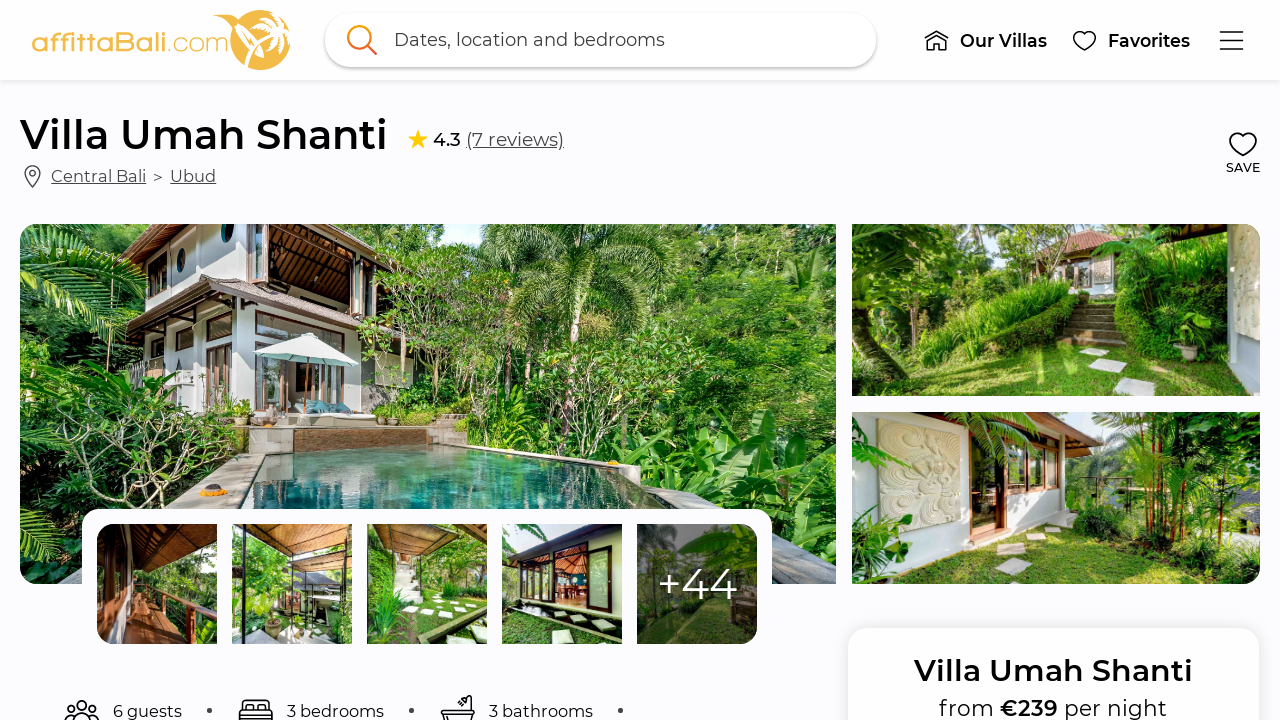

--- FILE ---
content_type: text/html; charset=utf-8
request_url: https://affittabali.com/properties/villa-umah-shanti
body_size: 90230
content:
<!DOCTYPE html>
<html lang="en" prefix="og: https://ogp.me/ns#"><head><meta data-react-helmet="true" name="viewport" content="width=device-width, initial-scale=1, minimum-scale=1, maximum-scale=1.00001, viewport-fit=cover"/><meta data-react-helmet="true" name="robots" content="max-image-preview:large"/><meta data-react-helmet="true" name="theme-color" content="#ffc107"/><meta data-react-helmet="true" property="fb:app_id" content="220731371830655"/><meta data-react-helmet="true" property="og:site_name" content="AffittaBali.com"/><meta data-react-helmet="true" property="og:image" content="https://affittabali.com/media/20186/villa_umah_shanti_1.jpg?w=1200&h=630&rmode=crop"/><meta data-react-helmet="true" property="og:url" content="https://affittabali.com/properties/villa-umah-shanti"/><meta data-react-helmet="true" property="og:locale" content="en"/><meta data-react-helmet="true" name="description" content="Nestled in the enchanting Keliki River Valley, Villa Umah Shanti boasts an unparalleled location with breathtaking panoramic views of the surrounding lush rainforest. This captivating villa..."/><meta data-react-helmet="true" property="og:type" content="product"/><meta data-react-helmet="true" property="og:title" content="Villa Umah Shanti"/><meta data-react-helmet="true" property="og:description" content="Villa Umah Shanti - from €239 per night"/><meta data-react-helmet="true" property="product:price:amount" content="239"/><meta data-react-helmet="true" property="product:price:currency" content="EUR"/><title data-react-helmet="true">Villa Umah Shanti - AffittaBali.com</title>
<link rel="stylesheet" href="/static/css/styles.c619c067.css" />
<link data-react-helmet="true" rel="home" href="https://affittabali.com/"/><link data-react-helmet="true" rel="canonical" href="https://affittabali.com/properties/villa-umah-shanti"/><link data-react-helmet="true" rel="alternate" hrefLang="en" href="https://affittabali.com/properties/villa-umah-shanti"/><link data-react-helmet="true" rel="alternate" hrefLang="x-default" href="https://affittabali.com/properties/villa-umah-shanti"/><link data-react-helmet="true" rel="alternate" hrefLang="it" href="https://affittabali.com/it/proprieta/villa-umah-shanti"/><link data-react-helmet="true" rel="alternate" hrefLang="ko" href="https://affittabali.com/ko/풀빌라들/villa-umah-shanti"/><link data-react-helmet="true" rel="icon" href="https://affittabali.com/media/17005/favicon.png?w=32&h=32" sizes="32x32" type="image/png"/><link data-react-helmet="true" rel="icon" href="https://affittabali.com/media/17005/favicon.png?w=57&h=57" sizes="57x57" type="image/png"/><link data-react-helmet="true" rel="icon" href="https://affittabali.com/media/17005/favicon.png?w=128&h=128" sizes="128x128" type="image/png"/><link data-react-helmet="true" rel="icon" href="https://affittabali.com/media/17005/favicon.png?w=228&h=228" sizes="228x228" type="image/png"/><link data-react-helmet="true" rel="icon" href="https://affittabali.com/media/17005/favicon.png?w=256&h=256" sizes="256x256" type="image/png"/><link data-react-helmet="true" rel="shortcut icon" href="https://affittabali.com/media/17005/favicon.png?w=196&h=196" sizes="196x196" type="image/png"/><link data-react-helmet="true" rel="apple-touch-icon" href="https://affittabali.com/media/17005/favicon.png?w=120&h=120" sizes="120x120" type="image/png"/><link data-react-helmet="true" rel="apple-touch-icon" href="https://affittabali.com/media/17005/favicon.png?w=152&h=152" sizes="152x152" type="image/png"/><link data-react-helmet="true" rel="apple-touch-icon" href="https://affittabali.com/media/17005/favicon.png?w=180&h=180" sizes="180x180" type="image/png"/><script data-react-helmet="true" type="application/ld+json">{"@context":"https://schema.org","@type":"BreadcrumbList","itemListElement":[{"@type":"ListItem","position":1,"name":"AffittaBali.com - Villas and apartments for rental in Bali, Seminyak, Kuta, Canggu, Ubud","item":"https://affittabali.com/"},{"@type":"ListItem","position":2,"name":"Properties","item":"https://affittabali.com/properties"},{"@type":"ListItem","position":3,"name":"Villa Umah Shanti","item":"https://affittabali.com/properties/villa-umah-shanti"}]}</script><script data-react-helmet="true" type="application/ld+json">{"@context":"http://schema.org","@type":"product","sku":36887,"name":"Villa Umah Shanti","image":"https://affittabali.com/media/20186/villa_umah_shanti_1.jpg","description":"Villa Umah Shanti - from €239 per night","offers":{"@type":"Offer","price":239,"priceCurrency":"EUR"},"aggregateRating":{"@type":"AggregateRating","ratingValue":4.285714285714286,"reviewCount":7}}</script><style data-rh="">@media (max-width: 576px) { [data-testid*="cc-hide-xs"] { display: none !important; } }
@media (min-width: 577px) and (max-width: 768px) { [data-testid*="cc-hide-sm"] { display: none !important; } }
@media (min-width: 769px) and (max-width: 992px) { [data-testid*="cc-hide-md"] { display: none !important; } }
@media (min-width: 993px) and (max-width: 1200px) { [data-testid*="cc-hide-lg"] { display: none !important; } }
@media (min-width: 1201px) and (max-width: 1600px) { [data-testid*="cc-hide-xl"] { display: none !important; } }
@media (min-width: 1601px) { [data-testid*="cc-hide-xxl"] { display: none !important; } }
@media (max-width: 576px) { [data-testid*="cc-flexcolumn-max-xs"] { flex-direction: column !important; } }
@media (max-width: 768px) { [data-testid*="cc-flexcolumn-max-sm"] { flex-direction: column !important; } }
@media (max-width: 992px) { [data-testid*="cc-flexcolumn-max-md"] { flex-direction: column !important; } }
@media (max-width: 1200px) { [data-testid*="cc-flexcolumn-max-lg"] { flex-direction: column !important; } }
@media (max-width: 1600px) { [data-testid*="cc-flexcolumn-max-xl"] { flex-direction: column !important; } }
[data-testid*="cc-flexcolumn-max-xxl"] { flex-direction: column !important; }
@media (max-width: 576px) { [data-testid*="cc-flexrow-max-xs"] { flex-direction: row !important; } }
@media (max-width: 768px) { [data-testid*="cc-flexrow-max-sm"] { flex-direction: row !important; } }
@media (max-width: 992px) { [data-testid*="cc-flexrow-max-md"] { flex-direction: row !important; } }
@media (max-width: 1200px) { [data-testid*="cc-flexrow-max-lg"] { flex-direction: row !important; } }
@media (max-width: 1600px) { [data-testid*="cc-flexrow-max-xl"] { flex-direction: row !important; } }
[data-testid*="cc-flexrow-max-xxl"] { flex-direction: row !important; }
@media (max-width: 576px) { [data-testid*="cc-forcew100-max-xs"] { width: 100% !important; } }
@media (max-width: 768px) { [data-testid*="cc-forcew100-max-sm"] { width: 100% !important; } }
@media (max-width: 992px) { [data-testid*="cc-forcew100-max-md"] { width: 100% !important; } }
@media (max-width: 1200px) { [data-testid*="cc-forcew100-max-lg"] { width: 100% !important; } }
@media (max-width: 1600px) { [data-testid*="cc-forcew100-max-xl"] { width: 100% !important; } }
[data-testid*="cc-forcew100-max-xxl"] { width: 100% !important; }

[data-testid*="cc-flex-1"], .cc-flex-1 { flex: 1; }
[data-testid*="cc-user-select-none"] { user-select: none; }
[data-testid*="cc-overflow-visible"] { overflow: visible !important; }

[data-testid*="cc-float-right"] {
    float: right;
}
[data-testid*="cc-w-100"], .cc-w-100 {
    width: 100%;
}
.cc-absolute-fill {
    position: absolute;
    top: 0;
    left: 0;
    right: 0;
    bottom: 0;
    z-index: 2000000001;
}
</style><style data-rh="">[data-popper-reference-hidden="true"]{opacity:0!important;transition-duration:0ms!important;}</style><style data-rh="">[data-popper-reference-hidden="true"]{opacity:0!important;transition-duration:0ms!important;}</style><style data-rh="">[data-popper-reference-hidden="true"]{opacity:0!important;transition-duration:0ms!important;}</style><style data-rh="">[data-popper-reference-hidden="true"]{opacity:0!important;transition-duration:0ms!important;}</style><style data-rh="">[data-popper-reference-hidden="true"]{opacity:0!important;transition-duration:0ms!important;}</style><style data-rh="">[data-popper-reference-hidden="true"]{opacity:0!important;transition-duration:0ms!important;}</style><style data-rh="">[data-popper-reference-hidden="true"]{opacity:0!important;transition-duration:0ms!important;}</style><style data-rh="">[data-popper-reference-hidden="true"]{opacity:0!important;transition-duration:0ms!important;}</style><style data-rh="">[data-popper-reference-hidden="true"]{opacity:0!important;transition-duration:0ms!important;}</style><style data-rh="">[data-popper-reference-hidden="true"]{opacity:0!important;transition-duration:0ms!important;}</style><style data-rh="">[data-popper-reference-hidden="true"]{opacity:0!important;transition-duration:0ms!important;}</style><style data-rh="">[data-popper-reference-hidden="true"]{opacity:0!important;transition-duration:0ms!important;}</style><style data-rh="">[data-popper-reference-hidden="true"]{opacity:0!important;transition-duration:0ms!important;}</style><style data-rh="">[data-popper-reference-hidden="true"]{opacity:0!important;transition-duration:0ms!important;}</style><style id="react-native-stylesheet">[stylesheet-group="0"]{}
body{margin:0;}
button::-moz-focus-inner,input::-moz-focus-inner{border:0;padding:0;}
html{-ms-text-size-adjust:100%;-webkit-text-size-adjust:100%;-webkit-tap-highlight-color:rgba(0,0,0,0);}
input::-webkit-search-cancel-button,input::-webkit-search-decoration,input::-webkit-search-results-button,input::-webkit-search-results-decoration{display:none;}
[stylesheet-group="1"]{}
.css-11aywtz{-moz-appearance:textfield;-webkit-appearance:none;background-color:rgba(0,0,0,0.00);border-bottom-left-radius:0px;border-bottom-right-radius:0px;border-top-left-radius:0px;border-top-right-radius:0px;border:0 solid black;box-sizing:border-box;font:14px -apple-system,BlinkMacSystemFont,"Segoe UI",Roboto,Helvetica,Arial,sans-serif;margin:0px;padding:0px;resize:none;}
.css-175oi2r{align-items:stretch;background-color:rgba(0,0,0,0.00);border:0 solid black;box-sizing:border-box;display:flex;flex-basis:auto;flex-direction:column;flex-shrink:0;list-style:none;margin:0px;min-height:0px;min-width:0px;padding:0px;position:relative;text-decoration:none;z-index:0;}
.css-1qaijid{background-color:rgba(0,0,0,0.00);border:0 solid black;box-sizing:border-box;color:inherit;display:inline;font:inherit;list-style:none;margin:0px;padding:0px;text-align:inherit;text-decoration:none;white-space:inherit;word-wrap:break-word;}
.css-1rynq56{background-color:rgba(0,0,0,0.00);border:0 solid black;box-sizing:border-box;color:rgba(0,0,0,1.00);display:inline;font:14px -apple-system,BlinkMacSystemFont,"Segoe UI",Roboto,Helvetica,Arial,sans-serif;list-style:none;margin:0px;padding:0px;text-align:inherit;text-decoration:none;white-space:pre-wrap;word-wrap:break-word;}
.css-9pa8cd{bottom:0px;height:100%;left:0px;opacity:0;position:absolute;right:0px;top:0px;width:100%;z-index:-1;}
[stylesheet-group="2"]{}
.r-1064s9p{margin:4px;}
.r-10kiqxe{border-bottom-color:rgba(185,185,185,1.00);border-left-color:rgba(185,185,185,1.00);border-right-color:rgba(185,185,185,1.00);border-top-color:rgba(185,185,185,1.00);}
.r-10x2k4k{border-bottom-left-radius:0.5em;border-bottom-right-radius:0.5em;border-top-left-radius:0.5em;border-top-right-radius:0.5em;}
.r-12ays56{border-bottom-color:rgba(255,193,7,1.00);border-left-color:rgba(255,193,7,1.00);border-right-color:rgba(255,193,7,1.00);border-top-color:rgba(255,193,7,1.00);}
.r-12ry2ng{margin:0.3125em;}
.r-12tvlc2{border-bottom-left-radius:1.25em;border-bottom-right-radius:1.25em;border-top-left-radius:1.25em;border-top-right-radius:1.25em;}
.r-13awgt0{flex:1;}
.r-13v8muo{border-bottom-color:rgba(0,0,0,0.20);border-left-color:rgba(0,0,0,0.20);border-right-color:rgba(0,0,0,0.20);border-top-color:rgba(0,0,0,0.20);}
.r-17gur6a{border-bottom-left-radius:0px;border-bottom-right-radius:0px;border-top-left-radius:0px;border-top-right-radius:0px;}
.r-17yk0jk{margin:1.875em;}
.r-18c69zk{border-bottom-left-radius:100px;border-bottom-right-radius:100px;border-top-left-radius:100px;border-top-right-radius:100px;}
.r-1a8twjl{padding:0.8333333333333334em;}
.r-1awa8pu{border-bottom-color:rgba(101,119,134,1.00);border-left-color:rgba(101,119,134,1.00);border-right-color:rgba(101,119,134,1.00);border-top-color:rgba(101,119,134,1.00);}
.r-1ayp8ji{border-bottom-color:rgba(51,51,51,1.00);border-left-color:rgba(51,51,51,1.00);border-right-color:rgba(51,51,51,1.00);border-top-color:rgba(51,51,51,1.00);}
.r-1d4xg89{border-bottom-color:rgba(170,184,194,1.00);border-left-color:rgba(170,184,194,1.00);border-right-color:rgba(170,184,194,1.00);border-top-color:rgba(170,184,194,1.00);}
.r-1d9yedq{flex:0;}
.r-1dzdj1l{border-bottom-left-radius:10px;border-bottom-right-radius:10px;border-top-left-radius:10px;border-top-right-radius:10px;}
.r-1e8qmik{padding:0.9375em;}
.r-1f0042m{border-bottom-left-radius:5px;border-bottom-right-radius:5px;border-top-left-radius:5px;border-top-right-radius:5px;}
.r-1f68r3u{border-bottom-color:rgba(112,112,112,1.00);border-left-color:rgba(112,112,112,1.00);border-right-color:rgba(112,112,112,1.00);border-top-color:rgba(112,112,112,1.00);}
.r-1ffoksr{padding:7px;}
.r-1iqsxd1{padding:0.625em;}
.r-1j16mh1{border-bottom-left-radius:100%;border-bottom-right-radius:100%;border-top-left-radius:100%;border-top-right-radius:100%;}
.r-1jkafct{border-bottom-left-radius:2px;border-bottom-right-radius:2px;border-top-left-radius:2px;border-top-right-radius:2px;}
.r-1jwulwa{overflow-x:scroll;overflow-y:scroll;}
.r-1jyn79y{border-bottom-color:rgba(0,150,136,1.00);border-left-color:rgba(0,150,136,1.00);border-right-color:rgba(0,150,136,1.00);border-top-color:rgba(0,150,136,1.00);}
.r-1koeat{margin:1.25em;}
.r-1l3x0po{border-bottom-color:rgba(217,217,217,1.00);border-left-color:rgba(217,217,217,1.00);border-right-color:rgba(217,217,217,1.00);border-top-color:rgba(217,217,217,1.00);}
.r-1lz4bg0{border-bottom-color:rgba(238,238,238,1.00);border-left-color:rgba(238,238,238,1.00);border-right-color:rgba(238,238,238,1.00);border-top-color:rgba(238,238,238,1.00);}
.r-1m4xlxk{border-bottom-left-radius:8.5px;border-bottom-right-radius:8.5px;border-top-left-radius:8.5px;border-top-right-radius:8.5px;}
.r-1m6ggvk{padding:0.5em;}
.r-1n0563q{padding:1em;}
.r-1oav7hm{border-bottom-color:rgba(170,170,170,1.00);border-left-color:rgba(170,170,170,1.00);border-right-color:rgba(170,170,170,1.00);border-top-color:rgba(170,170,170,1.00);}
.r-1opc5lj{padding:1.25em;}
.r-1pcd2l5{padding:20px;}
.r-1phboty{border-bottom-style:solid;border-left-style:solid;border-right-style:solid;border-top-style:solid;}
.r-1rf8fdq{border-bottom-width:1.5px;border-left-width:1.5px;border-right-width:1.5px;border-top-width:1.5px;}
.r-1sp51qo{padding:10px;}
.r-1tk3r4h{margin:3.125em;}
.r-1udh08x{overflow-x:hidden;overflow-y:hidden;}
.r-1un5n4g{margin:1px;}
.r-1uu6nss{padding:5px;}
.r-1xc7w19{border-bottom-color:rgba(0,0,0,1.00);border-left-color:rgba(0,0,0,1.00);border-right-color:rgba(0,0,0,1.00);border-top-color:rgba(0,0,0,1.00);}
.r-1xfd6ze{border-bottom-left-radius:8px;border-bottom-right-radius:8px;border-top-left-radius:8px;border-top-right-radius:8px;}
.r-1yadl64{border-bottom-width:0px;border-left-width:0px;border-right-width:0px;border-top-width:0px;}
.r-1ylenci{border-bottom-left-radius:15px;border-bottom-right-radius:15px;border-top-left-radius:15px;border-top-right-radius:15px;}
.r-1yudw0v{margin:-0.625em;}
.r-4a18lf{border-bottom-color:rgba(255,0,0,1.00);border-left-color:rgba(255,0,0,1.00);border-right-color:rgba(255,0,0,1.00);border-top-color:rgba(255,0,0,1.00);}
.r-5t7aoe{border-bottom-left-radius:17px;border-bottom-right-radius:17px;border-top-left-radius:17px;border-top-right-radius:17px;}
.r-60ke3l{border-bottom-color:rgba(0,128,0,1.00);border-left-color:rgba(0,128,0,1.00);border-right-color:rgba(0,128,0,1.00);border-top-color:rgba(0,128,0,1.00);}
.r-6koalj{display:flex;}
.r-7c8fbv{border-bottom-color:rgba(245,165,3,1.00);border-left-color:rgba(245,165,3,1.00);border-right-color:rgba(245,165,3,1.00);border-top-color:rgba(245,165,3,1.00);}
.r-990cst{border-bottom-width:0.125em;border-left-width:0.125em;border-right-width:0.125em;border-top-width:0.125em;}
.r-9x6qib{border-bottom-color:rgba(204,214,221,1.00);border-left-color:rgba(204,214,221,1.00);border-right-color:rgba(204,214,221,1.00);border-top-color:rgba(204,214,221,1.00);}
.r-a7fwt1{margin:-0.0625em;}
.r-bzr7w4{padding:0.25em;}
.r-bztko3{overflow-x:visible;overflow-y:visible;}
.r-cdmcib{border-bottom-left-radius:3px;border-bottom-right-radius:3px;border-top-left-radius:3px;border-top-right-radius:3px;}
.r-crgep1{margin:0px;}
.r-d045u9{border-bottom-width:2px;border-left-width:2px;border-right-width:2px;border-top-width:2px;}
.r-edyy15{padding:8px;}
.r-eg6o18{border-bottom-style:dashed;border-left-style:dashed;border-right-style:dashed;border-top-style:dashed;}
.r-fx7oqy{border-bottom-color:rgba(0,0,255,1.00);border-left-color:rgba(0,0,255,1.00);border-right-color:rgba(0,0,255,1.00);border-top-color:rgba(0,0,255,1.00);}
.r-gtxeyc{margin:0.25em;}
.r-hvic4v{display:none;}
.r-ir9mv4{margin:0.625em;}
.r-jgcjvd{margin:10px;}
.r-kdyh1x{border-bottom-left-radius:6px;border-bottom-right-radius:6px;border-top-left-radius:6px;border-top-right-radius:6px;}
.r-krxsd3{display:-webkit-box;}
.r-n370w6{margin:5px;}
.r-qgi43r{padding:17px;}
.r-qljkd6{padding:0.3125em;}
.r-qpntkw{padding:6px;}
.r-qq5bna{padding:0.6875em;}
.r-rs99b7{border-bottom-width:1px;border-left-width:1px;border-right-width:1px;border-top-width:1px;}
.r-ry2h4h{border-bottom-color:rgba(204,204,204,1.00);border-left-color:rgba(204,204,204,1.00);border-right-color:rgba(204,204,204,1.00);border-top-color:rgba(204,204,204,1.00);}
.r-t60dpp{padding:0px;}
.r-u9famd{border-bottom-left-radius:0.1875em;border-bottom-right-radius:0.1875em;border-top-left-radius:0.1875em;border-top-right-radius:0.1875em;}
.r-ub6tad{padding:1px;}
.r-uq3h4z{margin:-0.25em;}
.r-ut1ch7{padding:1.0625em;}
.r-x5mtel{padding:50px;}
.r-x6vntn{border-bottom-left-radius:1.0625em;border-bottom-right-radius:1.0625em;border-top-left-radius:1.0625em;border-top-right-radius:1.0625em;}
.r-xf6981{border-bottom-left-radius:0.25em;border-bottom-right-radius:0.25em;border-top-left-radius:0.25em;border-top-right-radius:0.25em;}
.r-xoduu5{display:inline-flex;}
.r-xrhk6c{border-bottom-left-radius:0.3125em;border-bottom-right-radius:0.3125em;border-top-left-radius:0.3125em;border-top-right-radius:0.3125em;}
.r-y47klf{border-bottom-left-radius:20px;border-bottom-right-radius:20px;border-top-left-radius:20px;border-top-right-radius:20px;}
.r-ywje51{margin:auto;}
.r-zmskua{padding:0.125em;}
[stylesheet-group="2.1"]{}
.r-10maxwg{padding-left:0.3125em;padding-right:0.3125em;}
.r-12vm6fr{padding-left:2.5em;padding-right:2.5em;}
.r-135p4fo{margin-bottom:0.5em;margin-top:0.5em;}
.r-13ug0yt{margin-left:1.25em;margin-right:1.25em;}
.r-18ahjpf{padding-left:2.5vw;padding-right:2.5vw;}
.r-18g4aej{padding-bottom:0.1875em;padding-top:0.1875em;}
.r-19qa29b{margin-left:1.875em;margin-right:1.875em;}
.r-1a58nnd{margin-bottom:3.3333333333333335px;margin-top:3.3333333333333335px;}
.r-1ayt6tq{margin-left:0.5em;margin-right:0.5em;}
.r-1bpfsns{padding-left:1.25em;padding-right:1.25em;}
.r-1ci903m{margin-bottom:2.5em;margin-top:2.5em;}
.r-1egzjw{padding-bottom:0.9375em;padding-top:0.9375em;}
.r-1etldhe{margin-left:-10px;margin-right:-10px;}
.r-1f5nq8l{margin-bottom:0.15625em;margin-top:0.15625em;}
.r-1fifd7z{padding-left:0.375em;padding-right:0.375em;}
.r-1fsz3f2{margin-left:0.9375em;margin-right:0.9375em;}
.r-1ha9otg{padding-bottom:0.125em;padding-top:0.125em;}
.r-1hkwata{padding-bottom:3.75em;padding-top:3.75em;}
.r-1hzic3g{margin-bottom:1.875em;margin-top:1.875em;}
.r-1i26334{margin-left:2.5em;margin-right:2.5em;}
.r-1lnzqq5{margin-left:2.5vw;margin-right:2.5vw;}
.r-1lpotbt{margin-bottom:-15px;margin-top:-15px;}
.r-1m4v1gi{margin-left:-1.25em;margin-right:-1.25em;}
.r-1n9sb9w{margin-left:20px;margin-right:20px;}
.r-1oll1b0{margin-left:-0.625em;margin-right:-0.625em;}
.r-1pcomkb{margin-left:1em;margin-right:1em;}
.r-1pn2ns4{padding-left:8px;padding-right:8px;}
.r-1r0yz1c{margin-bottom:0.3125em;margin-top:0.3125em;}
.r-1r7tooz{padding-left:2em;padding-right:2em;}
.r-1s65rbu{padding-left:3.75em;padding-right:3.75em;}
.r-1sw2fef{padding-bottom:0.25em;padding-top:0.25em;}
.r-1vvnge1{padding-bottom:2px;padding-top:2px;}
.r-1w4e36o{margin-bottom:-3.3333333333333335px;margin-top:-3.3333333333333335px;}
.r-1w50u8q{padding-bottom:10px;padding-top:10px;}
.r-1ydw1k6{margin-left:16px;margin-right:16px;}
.r-1yyhvwn{margin-left:0.625em;margin-right:0.625em;}
.r-1yzf0co{padding-bottom:16px;padding-top:16px;}
.r-2j7v66{margin-left:3.75em;margin-right:3.75em;}
.r-3mgig6{margin-left:0.3125em;margin-right:0.3125em;}
.r-4nltbq{margin-left:-20px;margin-right:-20px;}
.r-5f2r5o{margin-left:5px;margin-right:5px;}
.r-5ucb53{margin-left:0.375em;margin-right:0.375em;}
.r-6nli8p{padding-bottom:1.25em;padding-top:1.25em;}
.r-bhwfdl{margin-bottom:0.4166666666666667em;margin-top:0.4166666666666667em;}
.r-cieww2{padding-bottom:2.5em;padding-top:2.5em;}
.r-d9fdf6{padding-left:20px;padding-right:20px;}
.r-d9t42j{padding-left:0.9375em;padding-right:0.9375em;}
.r-g7nbd4{margin-bottom:1.25em;margin-top:1.25em;}
.r-gh2sr7{padding-bottom:0.625em;padding-top:0.625em;}
.r-hjvzj8{margin-bottom:0.625em;margin-top:0.625em;}
.r-i5l0zx{padding-left:1.875em;padding-right:1.875em;}
.r-jktw2x{margin-left:-0.3125em;margin-right:-0.3125em;}
.r-jtnhy4{margin-bottom:0.9375em;margin-top:0.9375em;}
.r-jw8lkh{margin-bottom:5px;margin-top:5px;}
.r-l2mhx7{margin-bottom:0.125em;margin-top:0.125em;}
.r-lqdkiq{margin-bottom:0.25em;margin-top:0.25em;}
.r-lxcr0y{padding-left:0.6875em;padding-right:0.6875em;}
.r-m5u48s{padding-bottom:0.75em;padding-top:0.75em;}
.r-mk0yit{padding-left:0px;padding-right:0px;}
.r-nislb5{padding-bottom:0.53125em;padding-top:0.53125em;}
.r-normou{margin-left:0.0625em;margin-right:0.0625em;}
.r-nuse5u{padding-bottom:3.125em;padding-top:3.125em;}
.r-ompou0{margin-bottom:-2.5em;margin-top:-2.5em;}
.r-qgo82s{margin-left:-30px;margin-right:-30px;}
.r-r0wnwj{margin-bottom:0.1875em;margin-top:0.1875em;}
.r-r6mxqp{padding-left:0.5em;padding-right:0.5em;}
.r-rjfia{padding-bottom:0px;padding-top:0px;}
.r-tvv088{padding-bottom:20px;padding-top:20px;}
.r-usiww2{margin-bottom:12px;margin-top:12px;}
.r-utggzx{padding-left:10px;padding-right:10px;}
.r-vjgfy0{padding-left:17px;padding-right:17px;}
.r-vlx1xi{margin-left:10px;margin-right:10px;}
.r-vpgt9t{margin-bottom:15px;margin-top:15px;}
.r-x667vy{padding-left:0.625em;padding-right:0.625em;}
.r-xx1rs6{margin-left:30px;margin-right:30px;}
.r-y3xmzu{margin-bottom:6px;margin-top:6px;}
.r-zg41ew{margin-bottom:10px;margin-top:10px;}
.r-zvwtk7{padding-bottom:0.5em;padding-top:0.5em;}
[stylesheet-group="2.2"]{}
.r-1007374{background-color:rgba(115,106,99,1.00);}
.r-100dkkb{background-color:rgba(114,136,161,1.00);}
.r-100m5zd{-webkit-filter:url(#cc-filter-mainyellow);filter:url(#cc-filter-mainyellow);}
.r-100txo0{background-color:rgba(141,135,81,1.00);}
.r-101e1k0{background-color:rgba(163,147,130,1.00);}
.r-101fv48{background-color:rgba(68,79,45,1.00);}
.r-101zgwl{padding-right:1.25em;}
.r-103krlr{background-color:rgba(145,148,146,1.00);}
.r-1051npa{background-color:rgba(179,180,173,1.00);}
.r-1053gxy{background-color:rgba(124,141,141,1.00);}
.r-105rpon{background-color:rgba(154,135,115,1.00);}
.r-105ug2t{pointer-events:auto!important;}
.r-106hanr{background-color:rgba(135,153,160,1.00);}
.r-1072ck2{background-color:rgba(137,127,110,1.00);}
.r-1073yz{background-color:rgba(101,98,80,1.00);}
.r-10759bq{background-color:rgba(98,115,80,1.00);}
.r-1076v2n{background-color:rgba(101,129,116,1.00);}
.r-108cn24{background-color:rgba(168,160,149,1.00);}
.r-108hwpn{background-color:rgba(109,98,101,1.00);}
.r-108pyna{background-color:rgba(126,145,132,1.00);}
.r-109fuis{background-color:rgba(107,107,68,1.00);}
.r-109gwrl{background-color:rgba(102,114,113,1.00);}
.r-109y4c4{height:1px;}
.r-10ai5b3{background-color:rgba(93,95,73,1.00);}
.r-10aqpjw{background-color:rgba(129,118,82,1.00);}
.r-10bewlu{background-color:rgba(102,112,93,1.00);}
.r-10bvxog{background-color:rgba(99,95,86,1.00);}
.r-10ckvmx{padding-top:0.75em;}
.r-10d5rzq{background-color:rgba(86,94,73,1.00);}
.r-10dq092{background-color:rgba(125,115,118,1.00);}
.r-10dy29o{background-color:rgba(106,116,83,1.00);}
.r-10eb9ac{background-color:rgba(104,102,78,1.00);}
.r-10ednkg{background-color:rgba(132,138,141,1.00);}
.r-10euo5s{background-color:rgba(106,122,99,1.00);}
.r-10gm11m{background-color:rgba(114,134,125,1.00);}
.r-10gp0r3{background-color:rgba(38,66,42,1.00);}
.r-10huqtq{height:2.375em;}
.r-10ikoa0{background-color:rgba(99,108,95,1.00);}
.r-10jbnjc{background-color:rgba(74,114,93,1.00);}
.r-10jf11m{background-color:rgba(124,117,104,1.00);}
.r-10jf7ei{background-color:rgba(165,179,176,1.00);}
.r-10k4inx{background-color:rgba(100,103,100,1.00);}
.r-10kol7d{background-color:rgba(140,133,106,1.00);}
.r-10lti67{background-color:rgba(94,119,111,1.00);}
.r-10lzckv{background-color:rgba(148,112,85,1.00);}
.r-10m0mns{background-color:rgba(76,88,42,1.00);}
.r-10njp54{background-color:rgba(82,112,96,1.00);}
.r-10nkgsx{background-color:rgba(120,152,176,1.00);}
.r-10nsmmw{background-color:rgba(100,107,111,1.00);}
.r-10nzun4{background-color:rgba(97,118,119,1.00);}
.r-10o0i6g{background-color:rgba(154,149,124,1.00);}
.r-10ob0g5{background-color:rgba(153,134,109,1.00);}
.r-10ok72b{background-color:rgba(148,134,131,1.00);}
.r-10ozfz1{background-color:rgba(94,102,105,1.00);}
.r-10ptun7{height:16px;}
.r-10qkudg{background-color:rgba(182,192,187,1.00);}
.r-10ssxtc{background-color:rgba(112,122,101,1.00);}
.r-10swvdi{background-color:rgba(100,120,129,1.00);}
.r-10t7zhl{background-color:rgba(110,133,106,1.00);}
.r-10tlnax{background-color:rgba(68,77,63,1.00);}
.r-10toj4g{background-color:rgba(160,129,98,1.00);}
.r-10ujitv{background-color:rgba(124,135,119,1.00);}
.r-10ur2gx{background-color:rgba(95,93,82,1.00);}
.r-10uzom7{background-color:rgba(113,131,134,1.00);}
.r-10w448z{background-color:rgba(142,141,107,1.00);}
.r-10x49cs{font-size:10px;}
.r-10x6azf{background-color:rgba(151,156,117,1.00);}
.r-10xgq1y{background-color:rgba(96,117,115,1.00);}
.r-10xqauy{padding-top:env(safe-area-inset-top);}
.r-10zk5k5{background-color:rgba(137,142,130,1.00);}
.r-10zrjjf{background-color:rgba(77,80,50,1.00);}
.r-10zsjvr{background-color:rgba(68,113,128,1.00);}
.r-110dys6{background-color:rgba(104,107,69,1.00);}
.r-114731b{background-color:rgba(118,121,101,1.00);}
.r-1150i4y{background-color:rgba(130,124,118,1.00);}
.r-115n5cf{background-color:rgba(155,171,178,1.00);}
.r-1165i7k{background-color:rgba(214,199,172,1.00);}
.r-116a1xt{background-color:rgba(132,136,121,1.00);}
.r-116se2{background-color:rgba(125,151,155,1.00);}
.r-1172d02{background-color:rgba(166,191,212,1.00);}
.r-117tlrw{margin-top:0.125em;}
.r-118neme{background-color:rgba(158,165,167,1.00);}
.r-119cdk6{background-color:rgba(58,74,40,1.00);}
.r-119noi0{background-color:rgba(102,126,129,1.00);}
.r-11a1hzr{background-color:rgba(130,140,126,1.00);}
.r-11a1wo9{min-height:0.75em;}
.r-11aa1yd{vertical-align:bottom;}
.r-11b5xpw{background-color:rgba(247,189,61,1.00);}
.r-11bbrds{background-color:rgba(128,122,86,1.00);}
.r-11c4eeq{background-color:rgba(157,182,193,1.00);}
.r-11c7d1u{background-color:rgba(132,135,115,1.00);}
.r-11cuuv2{background-color:rgba(94,115,106,1.00);}
.r-11eupm6{background-color:rgba(157,170,176,1.00);}
.r-11f6jia{padding-top:0.9375em;}
.r-11fwovf{background-color:rgba(94,108,86,1.00);}
.r-11h7g4p{background-color:rgba(185,158,126,1.00);}
.r-11hjieh{background-color:rgba(91,97,76,1.00);}
.r-11htt9f{background-color:rgba(179,184,181,1.00);}
.r-11ij3o2{background-color:rgba(186,177,153,1.00);}
.r-11j9u27{visibility:hidden;}
.r-11juakx{background-color:rgba(102,122,110,1.00);}
.r-11k6oxb{background-color:rgba(104,95,56,1.00);}
.r-11khgjh{background-color:rgba(141,122,97,1.00);}
.r-11kph33{background-color:rgba(68,84,75,1.00);}
.r-11kvaaj{;}
.r-11kzk6i{background-color:rgba(85,97,87,1.00);}
.r-11l0nwi{background-color:rgba(145,149,140,1.00);}
.r-11m1yma{background-color:rgba(140,129,120,1.00);}
.r-11mpjr4{background-color:rgba(223,223,223,1.00);}
.r-11nk8w4{background-color:rgba(123,149,145,1.00);}
.r-11owc2j{background-color:rgba(100,112,90,1.00);}
.r-11q5w1v{background-color:rgba(142,144,139,1.00);}
.r-11qmnuy{background-color:rgba(144,140,131,1.00);}
.r-11si1yu{background-color:rgba(103,115,99,1.00);}
.r-11sr2hx{background-color:rgba(197,169,140,1.00);}
.r-11tbvv2{background-color:rgba(81,92,76,1.00);}
.r-11th21q{background-color:rgba(156,138,107,1.00);}
.r-11thznt{background-color:rgba(65,85,68,1.00);}
.r-11thzpt{background-color:rgba(133,128,104,1.00);}
.r-11udlyb{background-color:rgba(0,150,136,1.00);}
.r-11umerg{background-color:rgba(82,118,139,1.00);}
.r-11uyje4{background-color:rgba(98,121,121,1.00);}
.r-11v1yhl{background-color:rgba(133,136,120,1.00);}
.r-11wo2se{background-color:rgba(104,90,73,1.00);}
.r-11wrixw{margin-left:0px;}
.r-11wv0ne{background-color:rgba(130,118,99,1.00);}
.r-11xx41c{background-color:rgba(99,114,67,1.00);}
.r-11yh6sk{overflow-x:hidden;}
.r-11z0j2g{background-color:rgba(115,150,136,1.00);}
.r-11zr0dg{background-color:rgba(97,116,115,1.00);}
.r-11zrqly{background-color:rgba(126,113,108,1.00);}
.r-11zsjvh{background-color:rgba(118,123,112,1.00);}
.r-1207dmn{background-color:rgba(133,126,132,1.00);}
.r-121f2qb{background-color:rgba(108,133,170,1.00);}
.r-12242hz{background-color:rgba(117,132,111,1.00);}
.r-122iihz{background-color:rgba(80,94,71,1.00);}
.r-122j5pz{background-color:rgba(131,133,116,1.00);}
.r-124an06{background-color:rgba(187,175,165,1.00);}
.r-124iv97{background-color:rgba(64,74,58,1.00);}
.r-124n3dq{background-color:rgba(122,130,120,1.00);}
.r-124qiax{background-color:rgba(144,139,129,1.00);}
.r-1263lmk{background-color:rgba(121,129,87,1.00);}
.r-126jdg3{background-color:rgba(127,130,112,1.00);}
.r-126uc9u{background-color:rgba(102,140,114,1.00);}
.r-127358a{animation-name:r-9p3sdl;}
.r-1274vnv{background-color:rgba(104,118,89,1.00);}
.r-129y902{background-color:rgba(99,115,105,1.00);}
.r-12am1sd{background-color:rgba(142,151,133,1.00);}
.r-12asw8p{background-color:rgba(126,148,113,1.00);}
.r-12axyj2{background-color:rgba(152,123,88,1.00);}
.r-12b0uvu{background-color:rgba(136,139,125,1.00);}
.r-12by0wz{margin-top:3.75em;}
.r-12cfhdj{background-color:rgba(134,149,138,1.00);}
.r-12ck3d5{background-color:rgba(98,96,60,1.00);}
.r-12cs1fg{background-color:rgba(66,80,67,1.00);}
.r-12cyxai{width:3em;}
.r-12dker8{background-color:rgba(120,142,167,1.00);}
.r-12e9oxa{background-color:rgba(123,106,87,1.00);}
.r-12eq1df{background-color:rgba(100,136,132,1.00);}
.r-12f786{background-color:rgba(127,123,104,1.00);}
.r-12fune3{background-color:rgba(88,86,59,1.00);}
.r-12fwvpw{min-height:1.75em;}
.r-12g3wg7{background-color:rgba(99,114,92,1.00);}
.r-12gi2qd{background-color:rgba(119,114,87,1.00);}
.r-12gxy37{background-color:rgba(111,97,93,1.00);}
.r-12hw2m6{background-color:rgba(85,85,63,1.00);}
.r-12i4q4q{background-color:rgba(125,142,129,1.00);}
.r-12jngyd{background-color:rgba(93,109,106,1.00);}
.r-12kmb9s{background-color:rgba(10,105,104,1.00);}
.r-12lh9ph{background-color:rgba(126,109,97,1.00);}
.r-12lii8i{background-color:rgba(185,176,166,1.00);}
.r-12m1spq{background-color:rgba(127,145,148,1.00);}
.r-12mo239{background-color:rgba(82,75,59,1.00);}
.r-12omy6g{margin-bottom:0.75em;}
.r-12onv50{background-color:rgba(120,167,180,1.00);}
.r-12p7jqk{background-color:rgba(162,161,160,1.00);}
.r-12p7juc{background-color:rgba(189,142,96,1.00);}
.r-12pgp3o{background-color:rgba(171,160,146,1.00);}
.r-12pp1o0{top:5px;}
.r-12pp8u0{background-color:rgba(184,119,65,1.00);}
.r-12qotf2{background-color:rgba(156,132,98,1.00);}
.r-12ru5rc{background-color:rgba(102,129,126,1.00);}
.r-12s3yuf{margin-left:0.3125em;}
.r-12txp5i{background-color:rgba(144,128,109,1.00);}
.r-12ustva{background-color:rgba(167,170,167,1.00);}
.r-12v6dgv{background-color:rgba(112,119,122,1.00);}
.r-12vdfjq{background-color:rgba(101,53,24,1.00);}
.r-12vffkv>*{pointer-events:auto;}
.r-12vffkv{pointer-events:none!important;}
.r-12w4qnd{background-color:rgba(146,137,118,1.00);}
.r-12xrmj2{background-color:rgba(172,173,154,1.00);}
.r-12xzlv2{background-color:rgba(125,113,65,1.00);}
.r-12yhtlz{background-color:rgba(123,125,115,1.00);}
.r-12yjsng{background-color:rgba(112,112,113,1.00);}
.r-12yjuyw{background-color:rgba(106,110,93,1.00);}
.r-12ykydd{background-color:rgba(97,82,77,1.00);}
.r-12zgco3{background-color:rgba(148,141,117,1.00);}
.r-12zv37v{background-color:rgba(140,153,150,1.00);}
.r-130v4cr{background-color:rgba(173,152,141,1.00);}
.r-1312ild{background-color:rgba(75,75,59,1.00);}
.r-1319209{padding-right:0.75em;}
.r-131e9pe{background-color:rgba(159,129,98,1.00);}
.r-131q3mc{background-color:rgba(149,163,144,1.00);}
.r-131utex{background-color:rgba(117,127,120,1.00);}
.r-131v2n0{background-color:rgba(88,78,64,1.00);}
.r-132s3xc{background-color:rgba(95,111,97,1.00);}
.r-132zctn{background-color:rgba(78,93,71,1.00);}
.r-135gbmo{background-color:rgba(113,145,141,1.00);}
.r-135lf8d{background-color:rgba(100,117,93,1.00);}
.r-135ymyb{background-color:rgba(126,105,88,1.00);}
.r-136ks84{background-color:rgba(96,99,85,1.00);}
.r-136ojw6{z-index:2;}
.r-137axra{background-color:rgba(96,97,84,1.00);}
.r-137xfa5{height:576px;}
.r-13adysd{background-color:rgba(125,104,88,1.00);}
.r-13cw9zm{background-color:rgba(163,159,155,1.00);}
.r-13cylte{background-color:rgba(104,77,63,1.00);}
.r-13do1tp{background-color:rgba(112,109,82,1.00);}
.r-13e1gjt{background-color:rgba(167,150,141,1.00);}
.r-13fafbo{background-color:rgba(83,77,54,1.00);}
.r-13fqucj{background-color:rgba(139,159,131,1.00);}
.r-13gvty3{padding-top:6px;}
.r-13hce6t{margin-left:4px;}
.r-13jz329{background-color:rgba(137,147,154,1.00);}
.r-13kzf4c{background-color:rgba(172,165,161,1.00);}
.r-13l2t4g{border-right-width:1px;}
.r-13l2uye{background-color:rgba(141,153,136,1.00);}
.r-13ldzsm{background-color:rgba(181,182,184,1.00);}
.r-13naq4y{background-color:rgba(93,110,104,1.00);}
.r-13o9h3n{background-color:rgba(74,104,84,1.00);}
.r-13ocaac{background-color:rgba(92,98,98,1.00);}
.r-13pwcav{background-color:rgba(151,140,129,1.00);}
.r-13q80lf{background-color:rgba(113,119,107,1.00);}
.r-13qxd6p{background-color:rgba(61,68,74,1.00);}
.r-13qz1uu{width:100%;}
.r-13rogum{background-color:rgba(138,140,114,1.00);}
.r-13syokj{background-color:rgba(141,164,140,1.00);}
.r-13t01t0{background-color:rgba(121,144,143,1.00);}
.r-13tc6fe{background-color:rgba(212,206,197,1.00);}
.r-13tjlyg{transition-duration:0.1s;}
.r-13u29br{background-color:rgba(106,109,73,1.00);}
.r-13ufrjq{background-color:rgba(88,116,107,1.00);}
.r-13vixe5{background-color:rgba(79,96,51,1.00);}
.r-13w1jz7{background-color:rgba(154,126,107,1.00);}
.r-13ydw4{background-color:rgba(126,152,148,1.00);}
.r-13z6w7f{background-color:rgba(126,140,133,1.00);}
.r-13zkf3u{background-color:rgba(150,160,139,1.00);}
.r-13zmuf3{background-color:rgba(153,128,118,1.00);}
.r-1401ndd{background-color:rgba(66,101,87,1.00);}
.r-140nn7s{background-color:rgba(109,91,77,1.00);}
.r-141lxrt{background-color:rgba(159,184,202,1.00);}
.r-142ufb8{background-color:rgba(110,115,79,1.00);}
.r-142v9jw{background-color:rgba(145,140,112,1.00);}
.r-1448rzy{background-color:rgba(100,102,67,1.00);}
.r-1451z74{background-color:rgba(110,132,156,1.00);}
.r-145qv1b{z-index:20000;}
.r-145wlik{background-color:rgba(131,134,120,1.00);}
.r-146bf6t{background-color:rgba(131,124,114,1.00);}
.r-146nltj{background-color:rgba(51,67,66,1.00);}
.r-146obkd{background-color:rgba(57,80,89,1.00);}
.r-1470f5b{min-width:0.75em;}
.r-147db0u{background-color:rgba(120,127,96,1.00);}
.r-147elw7{background-color:rgba(128,134,128,1.00);}
.r-14ahbl6{background-color:rgba(121,105,74,1.00);}
.r-14ako9o{background-color:rgba(186,172,163,1.00);}
.r-14annpp{background-color:rgba(145,142,120,1.00);}
.r-14aq9i5{background-color:rgba(103,115,108,1.00);}
.r-14c2acu{background-color:rgba(87,106,90,1.00);}
.r-14cpinp{background-color:rgba(97,71,47,1.00);}
.r-14d0ask{background-color:rgba(97,104,46,1.00);}
.r-14dknko{background-color:rgba(85,111,102,1.00);}
.r-14doo11{background-color:rgba(103,112,108,1.00);}
.r-14e8kyc{background-color:rgba(76,94,67,1.00);}
.r-14e8qng{background-color:rgba(140,158,143,1.00);}
.r-14ed5yd{background-color:rgba(141,118,98,1.00);}
.r-14ez1de{background-color:rgba(126,132,120,1.00);}
.r-14f9ury{background-color:rgba(68,68,68,1.00);}
.r-14fu5ee{background-color:rgba(87,105,86,1.00);}
.r-14fv9l1{background-color:rgba(86,96,94,1.00);}
.r-14hhklj{background-color:rgba(143,130,113,1.00);}
.r-14irrcd{background-color:rgba(91,103,58,1.00);}
.r-14jv6ld{background-color:rgba(101,130,117,1.00);}
.r-14kq7cv{background-color:rgba(76,77,77,1.00);}
.r-14kze9{background-color:rgba(127,138,109,1.00);}
.r-14l2rp7{background-color:rgba(124,115,94,1.00);}
.r-14l850j{background-color:rgba(200,166,138,1.00);}
.r-14lb3d8{background-color:rgba(112,121,47,1.00);}
.r-14lw9ot{background-color:rgba(255,255,255,1.00);}
.r-14mkejx{background-color:rgba(109,131,152,1.00);}
.r-14mwqzv{background-color:rgba(150,148,122,1.00);}
.r-14n3m5k{background-color:rgba(168,150,131,1.00);}
.r-14n8jbe{background-color:rgba(114,115,105,1.00);}
.r-14ngr1r{background-color:rgba(105,59,42,1.00);}
.r-14no2w8{padding-left:0.75em;}
.r-14obo61{padding-bottom:0.3125em;}
.r-14oec0f{background-color:rgba(92,111,120,1.00);}
.r-14poi3b{background-color:rgba(170,149,126,1.00);}
.r-14q0uy0{background-color:rgba(118,148,163,1.00);}
.r-14ql4wz{background-color:rgba(67,75,60,1.00);}
.r-14qlwbu{background-color:rgba(96,85,64,1.00);}
.r-14s2nay{background-color:rgba(163,168,174,1.00);}
.r-14sbq61{background-color:rgba(33,150,243,1.00);}
.r-14scbbe{background-color:rgba(95,123,127,1.00);}
.r-14ssd8i{background-color:rgba(141,155,135,1.00);}
.r-14t9h0x{background-color:rgba(143,136,119,1.00);}
.r-14u35uj{background-color:rgba(124,121,113,1.00);}
.r-14uwl64{background-color:rgba(122,115,95,1.00);}
.r-14vpl6e{background-color:rgba(139,119,104,1.00);}
.r-14x8ve8{background-color:rgba(93,97,70,1.00);}
.r-14ylljq{background-color:rgba(103,102,92,1.00);}
.r-14zf63c{background-color:rgba(138,162,165,1.00);}
.r-14zt4xk{background-color:rgba(149,139,117,1.00);}
.r-1500jj3{background-color:rgba(45,52,42,1.00);}
.r-150m07g{background-color:rgba(101,110,107,1.00);}
.r-150pwgi{-moz-transition:opacity 300ms;-webkit-transition:opacity 300ms;transition:opacity 300ms;}
.r-150rngu{-webkit-overflow-scrolling:touch;}
.r-151zg3k{background-color:rgba(137,139,134,1.00);}
.r-1525cbx{background-color:rgba(114,125,99,1.00);}
.r-1537xat{background-color:rgba(86,94,70,1.00);}
.r-153beer{background-color:rgba(197,170,142,1.00);}
.r-153f1vb{background-color:rgba(86,111,83,1.00);}
.r-153jvbe{background-color:rgba(91,72,55,1.00);}
.r-15466ee{background-color:rgba(168,135,127,1.00);}
.r-154l02e{background-color:rgba(79,90,44,1.00);}
.r-155f22t{background-color:rgba(106,109,56,1.00);}
.r-155kw0h{background-color:rgba(131,143,126,1.00);}
.r-155srvw{background-color:rgba(113,129,122,1.00);}
.r-155we8n{background-color:rgba(97,98,102,1.00);}
.r-15610gy{background-color:rgba(135,144,134,1.00);}
.r-1568hul{background-color:rgba(132,128,120,1.00);}
.r-156q2ks{margin-top:10px;}
.r-156regc{background-color:rgba(154,98,70,1.00);}
.r-156w7hi{background-color:rgba(99,152,125,1.00);}
.r-157r6fe{background-color:rgba(92,88,63,1.00);}
.r-159ioxi{background-color:rgba(134,117,84,1.00);}
.r-159t9zj{background-color:rgba(119,100,60,1.00);}
.r-15aak{background-color:rgba(93,112,129,1.00);}
.r-15awu0z{background-color:rgba(111,123,107,1.00);}
.r-15bbdk8{background-color:rgba(189,171,149,1.00);}
.r-15c6yyo{background-color:rgba(75,76,55,1.00);}
.r-15cikk{background-color:rgba(135,118,88,1.00);}
.r-15cttfs{background-color:rgba(130,116,95,1.00);}
.r-15d164r{margin-bottom:10px;}
.r-15d4is3{background-color:rgba(126,102,82,1.00);}
.r-15dzarl{height:45vh;}
.r-15ec31s{background-color:rgba(138,131,109,1.00);}
.r-15ek25t{background-color:rgba(127,130,131,1.00);}
.r-15f2taz{background-color:rgba(164,164,90,1.00);}
.r-15ggl3z{background-color:rgba(94,127,119,1.00);}
.r-15hevdl{background-color:rgba(95,106,89,1.00);}
.r-15hxlq4{background-color:rgba(91,78,65,1.00);}
.r-15i92mo{box-shadow:0px 0px 0px rgba(0,0,0,0.00);}
.r-15k8171{background-color:rgba(78,108,94,1.00);}
.r-15kha7j{background-color:rgba(79,89,86,1.00);}
.r-15l528h{background-color:rgba(110,131,108,1.00);}
.r-15liol1{background-color:rgba(143,133,125,1.00);}
.r-15lmjnj{background-color:rgba(107,120,137,1.00);}
.r-15lrngv{font-family:main_italic;}
.r-15lyicr{background-color:rgba(163,161,161,1.00);}
.r-15mm8n8{background-color:rgba(111,111,88,1.00);}
.r-15mtws1{background-color:rgba(115,101,93,1.00);}
.r-15n5y0h{background-color:rgba(160,158,153,1.00);}
.r-15n6w1p{background-color:rgba(137,112,89,1.00);}
.r-15nqp1{height:3.125em;}
.r-15o6320{background-color:rgba(144,154,151,1.00);}
.r-15omz7f{background-color:rgba(107,115,93,1.00);}
.r-15ovgdf{background-color:rgba(168,170,171,1.00);}
.r-15p3w57{background-color:rgba(120,124,113,1.00);}
.r-15pmem8{background-color:rgba(146,163,175,1.00);}
.r-15q7ug5{background-color:rgba(98,112,99,1.00);}
.r-15qjhz{background-color:rgba(165,149,123,1.00);}
.r-15r1mph{background-color:rgba(164,158,150,1.00);}
.r-15rztpm{background-color:rgba(81,108,90,1.00);}
.r-15se5md{background-color:rgba(106,108,78,1.00);}
.r-15swsg4{background-color:rgba(73,77,52,1.00);}
.r-15tbzfg{background-color:rgba(170,180,179,1.00);}
.r-15tfp2e{background-color:rgba(143,147,137,1.00);}
.r-15u2hjd{background-color:rgba(116,134,87,1.00);}
.r-15vu0ed{background-color:rgba(102,107,76,1.00);}
.r-15wfo5l{background-color:rgba(134,132,118,1.00);}
.r-15woge7{background-color:rgba(145,122,109,1.00);}
.r-15x1vxo{background-color:rgba(110,134,143,1.00);}
.r-15xsqex{background-color:rgba(93,96,59,1.00);}
.r-15xtn8p{background-color:rgba(149,113,90,1.00);}
.r-15ygltj{background-color:rgba(173,166,145,1.00);}
.r-15yp2qa{background-color:rgba(55,84,85,1.00);}
.r-15ysp7h{min-height:32px;}
.r-15z7ics{background-color:rgba(138,113,87,1.00);}
.r-15zvd17{aspect-ratio:1.5;}
.r-15zw4mg{background-color:rgba(142,113,94,1.00);}
.r-160b7e{background-color:rgba(82,79,66,1.00);}
.r-162irle{background-color:rgba(138,151,137,1.00);}
.r-163ny22{font-size:0.75em;}
.r-163y3cm{background-color:rgba(133,131,98,1.00);}
.r-1641ppf{background-color:rgba(72,110,124,1.00);}
.r-164bwmt{background-color:rgba(138,139,128,1.00);}
.r-164v4qw{background-color:rgba(117,126,118,1.00);}
.r-165cgwm{background-color:rgba(83,89,105,1.00);}
.r-165kgb7{background-color:rgba(57,103,113,1.00);}
.r-165pwqg{background-color:rgba(134,151,175,1.00);}
.r-165shqm{background-color:rgba(77,61,36,1.00);}
.r-166etal{background-color:rgba(106,83,58,1.00);}
.r-166m0fn{background-color:rgba(169,158,142,1.00);}
.r-166ya9k{min-height:20vh;}
.r-1675swd{background-color:rgba(118,99,79,1.00);}
.r-168i7zh{width:2.5vw;}
.r-169odmv{background-color:rgba(187,173,156,1.00);}
.r-16a1kc5{border-bottom-right-radius:17px;}
.r-16ae72e{background-color:rgba(77,96,60,1.00);}
.r-16apje1{height:6.25em;}
.r-16ba44m{background-color:rgba(105,110,83,1.00);}
.r-16bcxi1{background-color:rgba(80,85,36,1.00);}
.r-16bgitk{background-color:rgba(149,152,152,1.00);}
.r-16c0pnm{background-color:rgba(94,103,73,1.00);}
.r-16cs94v{background-color:rgba(160,120,102,1.00);}
.r-16dv1o2{background-color:rgba(25,80,140,1.00);}
.r-16ezfgd{background-color:rgba(132,132,106,1.00);}
.r-16fiowh{background-color:rgba(126,113,92,1.00);}
.r-16fkgl{background-color:rgba(155,180,198,1.00);}
.r-16gguyw{background-color:rgba(85,122,78,1.00);}
.r-16ghwbf{background-color:rgba(102,81,72,1.00);}
.r-16h0010{background-color:rgba(90,95,79,1.00);}
.r-16h9x9o{background-color:rgba(100,96,92,1.00);}
.r-16k429{background-color:rgba(106,124,102,1.00);}
.r-16k6ild{background-color:rgba(173,167,147,1.00);}
.r-16kt7a4{background-color:rgba(159,141,111,1.00);}
.r-16l8ghv{background-color:rgba(118,110,56,1.00);}
.r-16m02if{margin-bottom:0.6741666666666667em;}
.r-16mp8hb{background-color:rgba(170,165,148,1.00);}
.r-16mrffw{background-color:rgba(129,140,126,1.00);}
.r-16ne98k{background-color:rgba(120,113,109,1.00);}
.r-16ovljf{background-color:rgba(86,111,41,1.00);}
.r-16pu3m4{background-color:rgba(102,140,174,1.00);}
.r-16qgxle{background-color:rgba(144,134,117,1.00);}
.r-16r465x{background-color:rgba(150,116,94,1.00);}
.r-16rdcw2{background-color:rgba(134,125,108,1.00);}
.r-16rfsow{font-family:main_500_italic;}
.r-16rkz90{background-color:rgba(81,94,55,1.00);}
.r-16tekx8{background-color:rgba(191,203,202,1.00);}
.r-16tvlo3{background-color:rgba(149,145,123,1.00);}
.r-16vafzm{background-color:rgba(44,74,69,1.00);}
.r-16vpcjh{background-color:rgba(89,126,91,1.00);}
.r-16vww7m{background-color:rgba(109,133,133,1.00);}
.r-16w2o20{background-color:rgba(140,137,102,1.00);}
.r-16wcbej{color:rgba(170,61,1,1.00);}
.r-16wrdee{background-color:rgba(158,149,133,1.00);}
.r-16xa9o3{background-color:rgba(148,151,145,1.00);}
.r-16xksha{flex-grow:2;}
.r-16xvgvk{background-color:rgba(123,110,83,1.00);}
.r-16y00q3{background-color:rgba(96,119,90,1.00);}
.r-16y2uox{flex-grow:1;}
.r-16zcf3i{background-color:rgba(85,87,45,1.00);}
.r-16znat5{background-color:rgba(118,131,104,1.00);}
.r-170unx4{background-color:rgba(112,124,127,1.00);}
.r-17142he{background-color:rgba(141,145,139,1.00);}
.r-171uph0{background-color:rgba(114,112,92,1.00);}
.r-171yfld{margin-left:1.3125em;}
.r-173mn98{align-self:flex-end;}
.r-174eq53{background-color:rgba(119,140,142,1.00);}
.r-17535u1{background-color:rgba(153,166,169,1.00);}
.r-1758ib6{background-color:rgba(148,147,106,1.00);}
.r-175rf01{background-color:rgba(97,131,139,1.00);}
.r-175szdy{background-color:rgba(147,149,142,1.00);}
.r-1777fci{justify-content:center;}
.r-177avk6{margin-left:-20px;}
.r-177xebg{background-color:rgba(94,106,88,1.00);}
.r-1788k2q{background-color:rgba(66,68,54,1.00);}
.r-178fnjd{background-color:rgba(67,70,76,1.00);}
.r-178ghss{background-color:rgba(131,134,131,1.00);}
.r-178lzfd{background-color:rgba(124,129,108,1.00);}
.r-178pe6e{background-color:rgba(90,99,82,1.00);}
.r-179jqiz{background-color:rgba(151,155,147,1.00);}
.r-179l20o{background-color:rgba(196,186,171,1.00);}
.r-17a289d{background-color:rgba(145,149,127,1.00);}
.r-17bb2tj{animation-duration:0.75s;}
.r-17bq3cl{background-color:rgba(110,107,66,1.00);}
.r-17bys5r{background-color:rgba(231,76,60,1.00);}
.r-17d5lrs{background-color:rgba(100,93,74,1.00);}
.r-17dd0ji{background-color:rgba(84,72,61,1.00);}
.r-17e0ofl{background-color:rgba(97,114,70,1.00);}
.r-17e2h2f{background-color:rgba(131,139,130,1.00);}
.r-17e7ht3{background-color:rgba(131,135,122,1.00);}
.r-17efzw3{background-color:rgba(113,106,72,1.00);}
.r-17g26l8{background-color:rgba(115,101,83,1.00);}
.r-17g2t27{background-color:rgba(133,154,118,1.00);}
.r-17g9oeo{background-color:rgba(70,68,54,1.00);}
.r-17glc40{background-color:rgba(155,159,132,1.00);}
.r-17gwg75{background-color:rgba(87,100,95,1.00);}
.r-17hacok{background-color:rgba(110,141,116,1.00);}
.r-17haufo{background-color:rgba(123,148,153,1.00);}
.r-17hcirz{background-color:rgba(164,136,119,1.00);}
.r-17i3fh9{background-color:rgba(152,166,153,1.00);}
.r-17icni4{background-color:rgba(145,144,142,1.00);}
.r-17jirfd{background-color:rgba(113,113,109,1.00);}
.r-17jrrtx{background-color:rgba(144,147,140,1.00);}
.r-17k1nur{background-color:rgba(114,112,118,1.00);}
.r-17k2mwc{background-color:rgba(134,154,141,1.00);}
.r-17k9j9b{background-color:rgba(155,145,125,1.00);}
.r-17kpeii{background-color:rgba(154,155,149,1.00);}
.r-17leim2{background-repeat:repeat;}
.r-17lyrg{background-color:rgba(63,91,107,1.00);}
.r-17nm69h{background-color:rgba(103,121,142,1.00);}
.r-17o9oy3{background-color:rgba(130,149,149,1.00);}
.r-17oqvvh{background-color:rgba(134,128,74,1.00);}
.r-17ow1f8{background-color:rgba(106,91,63,1.00);}
.r-17px33u{background-color:rgba(88,95,39,1.00);}
.r-17q104c{background-color:rgba(158,161,159,1.00);}
.r-17qd9hb{background-color:rgba(110,130,62,1.00);}
.r-17qkb8v{background-color:rgba(129,143,125,1.00);}
.r-17qqh9s{background-color:rgba(130,141,135,1.00);}
.r-17ra7w5{background-color:rgba(124,108,100,1.00);}
.r-17ry00v{background-color:rgba(107,90,78,1.00);}
.r-17s6mgv{justify-content:flex-end;}
.r-17srguk{background-color:rgba(127,136,128,1.00);}
.r-17tb59b{opacity:0.7;}
.r-17thi04{background-color:rgba(149,165,149,1.00);}
.r-17u08wg{background-color:rgba(109,137,131,1.00);}
.r-17u1qm{background-color:rgba(108,101,89,1.00);}
.r-17u2sex{background-color:rgba(91,74,57,1.00);}
.r-17ujdjo{background-color:rgba(130,104,68,1.00);}
.r-17umnh6{background-color:rgba(141,150,135,1.00);}
.r-17vcqcb{background-color:rgba(96,67,55,1.00);}
.r-17vgk6j{background-color:rgba(91,139,120,1.00);}
.r-17vphcm{background-color:rgba(107,135,112,1.00);}
.r-17wfs62{background-color:rgba(96,112,99,1.00);}
.r-17wjnle{background-color:rgba(137,108,86,1.00);}
.r-17wmbo0{background-color:rgba(132,134,115,1.00);}
.r-17xwctf{background-color:rgba(188,155,132,1.00);}
.r-17yznlk{background-color:rgba(118,125,114,1.00);}
.r-17z7azd{background-color:rgba(129,126,84,1.00);}
.r-17zxnp7{background-color:rgba(109,110,109,1.00);}
.r-1806t9a{background-color:rgba(74,63,52,1.00);}
.r-18084xc{background-color:rgba(135,113,85,1.00);}
.r-180lpji{color:rgba(252,252,254,1.00);}
.r-180y5f4{background-color:rgba(98,95,77,1.00);}
.r-181scwo{background-color:rgba(108,121,121,1.00);}
.r-181tv3b{background-color:rgba(167,162,116,1.00);}
.r-18210p1{background-color:rgba(66,100,103,1.00);}
.r-182aewx{height:0.9375em;}
.r-182yf67{background-color:rgba(133,139,125,1.00);}
.r-1830mt2{background-color:rgba(148,152,134,1.00);}
.r-1835nhp{background-color:rgba(105,124,132,1.00);}
.r-183pm5q{background-color:rgba(171,169,166,1.00);}
.r-1844gzg{background-color:rgba(150,149,150,1.00);}
.r-184en5c{z-index:1;}
.r-184t627{background-color:rgba(126,154,183,1.00);}
.r-184zwx1{background-color:rgba(111,114,83,1.00);}
.r-18552no{background-color:rgba(139,156,141,1.00);}
.r-185dqi2{background-color:rgba(166,159,147,1.00);}
.r-186751r{background-color:rgba(121,138,130,1.00);}
.r-186toq5{background-color:rgba(106,115,112,1.00);}
.r-18700rt{background-color:rgba(100,109,89,1.00);}
.r-1879jtz{background-color:rgba(162,119,83,1.00);}
.r-1882o8{background-color:rgba(156,140,112,1.00);}
.r-1883pq3{color:rgba(68,68,68,1.00);}
.r-188m004{background-color:rgba(96,113,96,1.00);}
.r-188n0np{background-color:rgba(98,123,106,1.00);}
.r-188w05n{background-color:rgba(102,118,109,1.00);}
.r-1899c81{background-color:rgba(155,177,180,1.00);}
.r-189cvc1{background-color:rgba(81,96,102,1.00);}
.r-189kn1l{background-color:rgba(151,133,116,1.00);}
.r-18afog4{background-color:rgba(118,113,84,1.00);}
.r-18aiqdl{background-color:rgba(131,123,120,1.00);}
.r-18bxl0z{background-color:rgba(166,180,185,1.00);}
.r-18doefu{background-color:rgba(190,196,201,1.00);}
.r-18f190l{background-color:rgba(112,106,70,1.00);}
.r-18forgz{background-color:rgba(101,99,95,1.00);}
.r-18ft2ll{background-color:rgba(181,174,160,1.00);}
.r-18g07i3{background-color:rgba(147,162,159,1.00);}
.r-18iwsqh{background-color:rgba(159,162,142,1.00);}
.r-18jqq4d{background-color:rgba(155,143,110,1.00);}
.r-18k8qko{background-color:rgba(129,136,109,1.00);}
.r-18kxxzh{flex-grow:0;}
.r-18lbewp{background-color:rgba(150,143,131,1.00);}
.r-18m5tm8{background-color:rgba(152,158,158,1.00);}
.r-18nfxvp{background-color:rgba(150,126,113,1.00);}
.r-18nm3kf{background-color:rgba(75,87,46,1.00);}
.r-18nobz{background-color:rgba(133,138,122,1.00);}
.r-18o7sfq{background-color:rgba(74,56,47,1.00);}
.r-18p6if4{border-right-width:2px;}
.r-18ppfes{background-color:rgba(143,154,129,1.00);}
.r-18pxj4e{background-color:rgba(121,123,103,1.00);}
.r-18qangg{background-color:rgba(104,112,97,1.00);}
.r-18qg2mc{background-color:rgba(96,107,60,1.00);}
.r-18rd0c5{bottom:20px;}
.r-18rdjx1{background-color:rgba(112,95,83,1.00);}
.r-18rw5uc{background-color:rgba(106,111,93,1.00);}
.r-18s8x6{background-color:rgba(113,114,103,1.00);}
.r-18sejq{background-color:rgba(119,138,129,1.00);}
.r-18sx823{background-color:rgba(90,83,53,1.00);}
.r-18t4wbt{background-color:rgba(186,182,189,1.00);}
.r-18tezrk{background-color:rgba(119,134,88,1.00);}
.r-18u37iz{flex-direction:row;}
.r-18ulhfo{background-color:rgba(127,138,149,1.00);}
.r-18v0ysc{color:rgba(231,76,60,1.00);}
.r-18v8tj6{background-color:rgba(104,124,118,1.00);}
.r-18vbjhf{background-color:rgba(113,145,75,1.00);}
.r-18vyt1f{background-color:rgba(121,119,110,1.00);}
.r-18wa3p{background-color:rgba(105,112,111,1.00);}
.r-18xpp0p{background-color:rgba(136,128,122,1.00);}
.r-18xyrgi{background-color:rgba(80,91,78,1.00);}
.r-18y8pqy{background-color:rgba(130,146,144,1.00);}
.r-18ymevu{background-color:rgba(134,107,81,1.00);}
.r-18yutzb{background-color:rgba(92,102,66,1.00);}
.r-18yzcnr{height:22px;}
.r-190bi0k{background-color:rgba(167,159,139,1.00);}
.r-191ssbf{background-color:rgba(125,152,174,1.00);}
.r-1925qcl{padding-top:75%;}
.r-192us70{background-color:rgba(69,73,58,1.00);}
.r-1939ost{background-color:rgba(106,112,98,1.00);}
.r-193oqcv{background-color:rgba(113,96,84,1.00);}
.r-193trtv{height:40vh;}
.r-193u9cn{background-color:rgba(86,97,86,1.00);}
.r-194j9jx{background-color:rgba(72,106,89,1.00);}
.r-195chyd{background-color:rgba(153,105,48,1.00);}
.r-195coq4{background-color:rgba(87,103,104,1.00);}
.r-195u5wj{background-color:rgba(69,81,60,1.00);}
.r-195uc9d{height:calc(100vh - env(safe-area-inset-bottom));}
.r-195z9gh{background-color:rgba(161,140,119,1.00);}
.r-196112w{background-color:rgba(103,113,99,1.00);}
.r-1967080{background-color:rgba(66,75,50,1.00);}
.r-198qgw1{background-color:rgba(152,146,123,1.00);}
.r-199u2yz{background-color:rgba(129,124,96,1.00);}
.r-19a9s8{background-color:rgba(128,156,170,1.00);}
.r-19aojso{font-family:main_500;}
.r-19b26yw{background-color:rgba(150,142,112,1.00);}
.r-19b8v9o{background-color:rgba(172,152,128,1.00);}
.r-19bbcfs{background-color:rgba(139,127,106,1.00);}
.r-19c7kdn{background-color:rgba(85,71,68,1.00);}
.r-19cefba{background-color:rgba(86,96,51,1.00);}
.r-19cjb9r{background-color:rgba(123,103,105,1.00);}
.r-19djiqb{background-color:rgba(105,131,130,1.00);}
.r-19e4jxi{background-color:rgba(119,113,85,1.00);}
.r-19e7sf3{background-color:rgba(164,146,136,1.00);}
.r-19etpp6{background-color:rgba(87,116,113,1.00);}
.r-19fu0aa{background-color:rgba(247,247,247,1.00);}
.r-19gdocb{background-color:rgba(168,169,140,1.00);}
.r-19giv0w{background-color:rgba(91,121,101,1.00);}
.r-19guzb8{background-color:rgba(71,143,175,1.00);}
.r-19hnj6r{padding-left:0.9375em;}
.r-19hp8j9{background-color:rgba(60,62,53,1.00);}
.r-19i57sa{background-color:rgba(122,130,132,1.00);}
.r-19igl04{width:2em;}
.r-19iksy3{background-color:rgba(99,115,110,1.00);}
.r-19imvm0{background-color:rgba(133,121,107,1.00);}
.r-19jsxx0{background-color:rgba(102,127,100,1.00);}
.r-19kfsom{background-color:rgba(211,211,211,1.00);}
.r-19l11xq{background-color:rgba(121,137,121,1.00);}
.r-19lfn3f{background-color:rgba(157,143,115,1.00);}
.r-19lmjvo{background-color:rgba(109,105,93,1.00);}
.r-19m755i{background-color:rgba(148,126,106,1.00);}
.r-19mxvxw{background-color:rgba(56,64,54,1.00);}
.r-19n97aj{background-color:rgba(144,147,127,1.00);}
.r-19npc6h{background-color:rgba(104,162,156,1.00);}
.r-19nzuv1{background-color:rgba(117,136,133,1.00);}
.r-19oi8d8{background-color:rgba(89,80,70,1.00);}
.r-19olsxu{background-color:rgba(90,114,91,1.00);}
.r-19otqbz{background-color:rgba(96,86,53,1.00);}
.r-19pdvsb{background-color:rgba(100,110,95,1.00);}
.r-19pnu1r{background-color:rgba(50,52,68,1.00);}
.r-19q20a8{background-color:rgba(159,158,142,1.00);}
.r-19qmfuk{background-color:rgba(105,87,58,1.00);}
.r-19txsnb{background-color:rgba(168,185,173,1.00);}
.r-19tzhdi{background-color:rgba(127,110,95,1.00);}
.r-19ulayj{background-color:rgba(127,143,127,1.00);}
.r-19ume3p{background-color:rgba(147,158,150,1.00);}
.r-19umt1x{width:3.125em;}
.r-19uo8yu{background-color:rgba(130,137,117,1.00);}
.r-19vsej{background-color:rgba(77,85,87,1.00);}
.r-19wmn03{width:20px;}
.r-19x0jo{line-height:1.25em;}
.r-19xtpxj{background-color:rgba(92,93,89,1.00);}
.r-19yjkk4{background-color:rgba(99,119,99,1.00);}
.r-19z077z{touch-action:none;}
.r-19zn7hu{background-color:rgba(164,174,167,1.00);}
.r-19zp1vh{background-color:rgba(107,131,119,1.00);}
.r-1a0tezb{background-color:rgba(140,128,105,1.00);}
.r-1a10ebf{background-color:rgba(106,90,80,1.00);}
.r-1a25c4g{background-color:rgba(100,84,71,1.00);}
.r-1a2p6p6{-webkit-text-decoration-style:solid;text-decoration-style:solid;}
.r-1a3gyut{background-color:rgba(141,140,81,1.00);}
.r-1a4nsc4{background-color:rgba(146,149,123,1.00);}
.r-1a5hl1m{background-color:rgba(137,138,128,1.00);}
.r-1a5nmcy{background-color:rgba(57,66,70,1.00);}
.r-1a5uaej{background-color:rgba(138,142,130,1.00);}
.r-1a78he3{background-color:rgba(121,148,108,1.00);}
.r-1a7pa8k{background-color:rgba(171,178,176,1.00);}
.r-1a869j1{background-color:rgba(128,128,123,1.00);}
.r-1a8nmld{background-color:rgba(128,146,140,1.00);}
.r-1a8ohc3{background-color:rgba(109,122,123,1.00);}
.r-1a9owo8{background-color:rgba(106,129,142,1.00);}
.r-1aa6g4k{background-color:rgba(119,115,80,1.00);}
.r-1aaafzb{background-color:rgba(70,59,46,1.00);}
.r-1abnn5w{animation-play-state:paused;}
.r-1ac06f3{background-color:rgba(184,170,159,1.00);}
.r-1acpoxo{width:36px;}
.r-1ad3tir{background-color:rgba(158,176,181,1.00);}
.r-1adbeic{background-color:rgba(102,106,87,1.00);}
.r-1adwjfx{background-color:rgba(90,73,60,1.00);}
.r-1aenlvs{background-color:rgba(143,134,94,1.00);}
.r-1agenwe{background-color:rgba(138,120,104,1.00);}
.r-1agl21h{background-color:rgba(46,55,43,1.00);}
.r-1aguszk{background-color:rgba(104,109,85,1.00);}
.r-1ahahj8{background-color:rgba(173,152,134,1.00);}
.r-1ahdm1a{background-color:rgba(95,117,93,1.00);}
.r-1ahhgiz{background-color:rgba(164,155,139,1.00);}
.r-1ahkffy{background-color:rgba(170,163,144,1.00);}
.r-1ahvce7{background-color:rgba(161,152,141,1.00);}
.r-1aiolna{background-color:rgba(163,166,161,1.00);}
.r-1aiqnjv{font-family:monospace,monospace;}
.r-1aj2wbu{background-color:rgba(50,85,110,1.00);}
.r-1aj8zwd{background-color:rgba(125,153,148,1.00);}
.r-1ak9gmy{background-color:rgba(139,138,137,1.00);}
.r-1akfhd9{background-color:rgba(125,130,120,1.00);}
.r-1akp2eb{background-color:rgba(92,88,56,1.00);}
.r-1al8uoa{border-bottom-left-radius:17px;}
.r-1allh2j{background-color:rgba(126,143,135,1.00);}
.r-1am9qjq{background-color:rgba(77,125,168,1.00);}
.r-1amaoln{background-color:rgba(97,87,50,1.00);}
.r-1amd6yx{background-color:rgba(101,134,58,1.00);}
.r-1amkk6k{background-color:rgba(141,130,106,1.00);}
.r-1aoqggo{background-color:rgba(67,80,65,1.00);}
.r-1aox2f1{background-color:rgba(60,64,45,1.00);}
.r-1aoyxmf{background-color:rgba(115,128,124,1.00);}
.r-1apbdbb{background-color:rgba(86,68,76,1.00);}
.r-1aqw3yt{background-color:rgba(78,87,62,1.00);}
.r-1ariyux{background-color:rgba(105,109,59,1.00);}
.r-1arutva{background-color:rgba(105,127,114,1.00);}
.r-1as0pwn{background-color:rgba(169,191,208,1.00);}
.r-1asauuc{background-color:rgba(118,163,162,1.00);}
.r-1ascn2w{background-color:rgba(164,153,134,1.00);}
.r-1asj6b8{background-color:rgba(128,127,113,1.00);}
.r-1asp59d{min-height:80vh;}
.r-1aswg73{background-color:rgba(95,102,83,1.00);}
.r-1atvjpu{background-color:rgba(99,97,76,1.00);}
.r-1au7tih{background-color:rgba(175,176,179,1.00);}
.r-1auc3bv{border-top-right-radius:0.5em;}
.r-1ausfyx{background-color:rgba(104,108,87,1.00);}
.r-1autufx{background-color:rgba(74,100,111,1.00);}
.r-1ave68d{background-color:rgba(52,90,93,1.00);}
.r-1aviias{background-color:rgba(138,138,138,1.00);}
.r-1avqq0t{background-color:rgba(140,126,111,1.00);}
.r-1avruj{background-color:rgba(111,105,71,1.00);}
.r-1awozwy{align-items:center;}
.r-1ax94z7{background-color:rgba(103,109,95,1.00);}
.r-1axc50o{background-color:rgba(114,126,71,1.00);}
.r-1axqhd6{background-color:rgba(59,74,47,1.00);}
.r-1axxn86{background-color:rgba(128,156,157,1.00);}
.r-1axxnnr{background-color:rgba(111,116,64,1.00);}
.r-1axxoyt{margin-top:1.25em;}
.r-1ay1djp{animation-duration:1s;}
.r-1ayibwd{background-color:rgba(167,134,91,1.00);}
.r-1ayq1xa{background-color:rgba(106,108,98,1.00);}
.r-1az9ifb{box-shadow:0px 1px 1px rgba(0,0,0,0.18);}
.r-1azq6jl{background-color:rgba(106,107,103,1.00);}
.r-1b13wic{background-color:rgba(117,122,114,1.00);}
.r-1b19zw8{background-color:rgba(151,130,106,1.00);}
.r-1b1kjax{background-color:rgba(143,127,110,1.00);}
.r-1b37epn{background-color:rgba(105,98,104,1.00);}
.r-1b43r93{font-size:14px;}
.r-1b4h289{background-color:rgba(149,144,121,1.00);}
.r-1b4j8r3{background-color:rgba(119,137,119,1.00);}
.r-1b5gpbm{margin-bottom:1.25em;}
.r-1b5mbqp{background-color:rgba(98,122,109,1.00);}
.r-1b6gt7z{background-color:rgba(128,126,98,1.00);}
.r-1b6r3od{background-color:rgba(128,130,119,1.00);}
.r-1b71tgv{font-size:1.5625em;}
.r-1b89cf4{background-color:rgba(31,182,235,1.00);}
.r-1b8j9no{background-color:rgba(111,77,55,1.00);}
.r-1b94bmn{background-color:rgba(133,159,159,1.00);}
.r-1b9xqkf{background-color:rgba(136,162,158,1.00);}
.r-1bc86cu{background-color:rgba(66,95,85,1.00);}
.r-1bco200{background-color:rgba(94,110,81,1.00);}
.r-1bcsroi{background-color:rgba(160,156,137,1.00);}
.r-1bd2jd{background-color:rgba(140,132,132,1.00);}
.r-1bd31s4{background-color:rgba(93,109,77,1.00);}
.r-1bdwt1{background-color:rgba(135,136,122,1.00);}
.r-1bdzchg{background-color:rgba(139,136,96,1.00);}
.r-1beipqp{background-color:rgba(145,153,153,1.00);}
.r-1bewncp{background-color:rgba(76,96,89,1.00);}
.r-1bf85z6{background-color:rgba(125,140,117,1.00);}
.r-1bfm0sn{background-color:rgba(148,147,129,1.00);}
.r-1bfqz7j{background-color:rgba(54,57,48,1.00);}
.r-1bfxhlw{background-color:rgba(103,141,130,1.00);}
.r-1bghdgm{background-color:rgba(134,152,142,1.00);}
.r-1bgjlzb{background-color:rgba(63,79,94,1.00);}
.r-1bgtxx3{background-color:rgba(136,145,127,1.00);}
.r-1bhm7z9{background-color:rgba(190,172,167,1.00);}
.r-1bht2f2{background-color:rgba(179,180,163,1.00);}
.r-1bhwtw9{background-color:rgba(136,147,123,1.00);}
.r-1bitfla{background-color:rgba(112,129,142,1.00);}
.r-1bjhcg1{left:0.3125em;}
.r-1bjlzwh{background-color:rgba(144,163,167,1.00);}
.r-1bjn8fq{background-color:rgba(127,121,112,1.00);}
.r-1bk0829{background-color:rgba(156,140,116,1.00);}
.r-1bktzhy{background-color:rgba(149,153,154,1.00);}
.r-1blg5xs{background-color:rgba(98,123,137,1.00);}
.r-1bm4fgn{background-color:rgba(129,113,96,1.00);}
.r-1bmop3b{background-color:rgba(143,134,115,1.00);}
.r-1bn7gu3{background-color:rgba(107,116,104,1.00);}
.r-1bni6al{background-color:rgba(158,168,177,1.00);}
.r-1bo3c8h{background-color:rgba(120,132,128,1.00);}
.r-1bo53mz{background-color:rgba(168,178,181,1.00);}
.r-1boc1ll{background-color:rgba(67,92,58,1.00);}
.r-1bpmpj3{background-color:rgba(117,115,101,1.00);}
.r-1bq1tvj{background-color:rgba(161,166,161,1.00);}
.r-1bqcnpr{background-color:rgba(126,129,92,1.00);}
.r-1bqdsfv{min-width:1.125em;}
.r-1brh876{background-color:rgba(114,106,96,1.00);}
.r-1bsneri{background-color:rgba(90,105,63,1.00);}
.r-1btrt8{background-color:rgba(245,165,3,1.00);}
.r-1bu9ri2{background-color:rgba(185,176,167,1.00);}
.r-1bv1eov{background-color:rgba(85,114,129,1.00);}
.r-1bv1k94{background-color:rgba(125,135,145,1.00);}
.r-1bva35l{background-color:rgba(94,94,91,1.00);}
.r-1bvyr1h{background-color:rgba(107,120,96,1.00);}
.r-1bwqtbt{background-color:rgba(97,120,87,1.00);}
.r-1bxxcyh{background-color:rgba(104,116,108,1.00);}
.r-1bxzetu{background-color:rgba(186,203,197,1.00);}
.r-1byf2jq{background-color:rgba(71,75,60,1.00);}
.r-1bym7sa{background-color:rgba(74,89,72,1.00);}
.r-1bz2c21{background-color:rgba(132,123,108,1.00);}
.r-1bz2qn8{background-color:rgba(163,165,156,1.00);}
.r-1c0ks40{background-color:rgba(128,148,122,1.00);}
.r-1c0w15p{background-color:rgba(164,154,142,1.00);}
.r-1c1kvmz{background-color:rgba(112,132,102,1.00);}
.r-1c2si2o{background-color:rgba(64,89,73,1.00);}
.r-1c3ry48{background-color:rgba(129,147,114,1.00);}
.r-1c4hwho{background-color:rgba(108,94,68,1.00);}
.r-1c56z0n{background-color:rgba(120,136,128,1.00);}
.r-1c5rett{flex-basis:300px;}
.r-1c6jc7k{background-color:rgba(180,187,184,1.00);}
.r-1c6unfx{forced-color-adjust:none;}
.r-1c772at{background-color:rgba(99,105,107,1.00);}
.r-1c7jylz{background-color:rgba(167,164,149,1.00);}
.r-1c7s6lk{background-color:rgba(92,86,75,1.00);}
.r-1c8qo4u{background-color:rgba(153,156,94,1.00);}
.r-1c8zj2n{background-color:rgba(124,120,108,1.00);}
.r-1c95g9c{background-color:rgba(114,137,135,1.00);}
.r-1c9m1gk{background-color:rgba(168,152,163,1.00);}
.r-1cacq2d{background-color:rgba(116,117,105,1.00);}
.r-1cal1bs{background-color:rgba(142,122,112,1.00);}
.r-1cb9zlg{background-color:rgba(52,73,83,1.00);}
.r-1cbp7tk{background-color:rgba(146,148,146,1.00);}
.r-1cdokc1{background-color:rgba(96,71,53,1.00);}
.r-1cdt015{background-color:rgba(101,120,105,1.00);}
.r-1cdv3hi{background-color:rgba(103,91,70,1.00);}
.r-1ces492{background-color:rgba(117,130,121,1.00);}
.r-1cf1aos{background-color:rgba(163,155,138,1.00);}
.r-1cf8v1d{background-color:rgba(109,117,99,1.00);}
.r-1cg3haq{background-color:rgba(70,90,104,1.00);}
.r-1cgbegs{background-color:rgba(86,84,49,1.00);}
.r-1chkehd{background-color:rgba(64,77,43,1.00);}
.r-1chwdss{background-color:rgba(104,123,133,1.00);}
.r-1chyu5c{background-color:rgba(126,146,124,1.00);}
.r-1ck1qs8{background-color:rgba(101,127,121,1.00);}
.r-1ck4lx6{width:15.625em;}
.r-1ck4mvg{background-color:rgba(51,67,51,1.00);}
.r-1ckd66d{background-color:rgba(109,97,80,1.00);}
.r-1cknuyt{background-color:rgba(108,136,141,1.00);}
.r-1cl9o37{background-color:rgba(159,153,115,1.00);}
.r-1clxhje{background-color:rgba(102,98,81,1.00);}
.r-1clxjah{background-color:rgba(63,75,60,1.00);}
.r-1cmim7b{background-color:rgba(108,123,104,1.00);}
.r-1cmjocx{background-color:rgba(130,146,113,1.00);}
.r-1cmkuif{background-color:rgba(139,150,154,1.00);}
.r-1cnb0uy{background-color:rgba(101,101,90,1.00);}
.r-1cnjr70{background-color:rgba(116,118,84,1.00);}
.r-1coeg42{background-color:rgba(77,118,121,1.00);}
.r-1cou0bm{background-color:rgba(161,154,147,1.00);}
.r-1covsvt{background-color:rgba(94,116,97,1.00);}
.r-1cp216h{background-color:rgba(138,150,148,1.00);}
.r-1cr02ge{background-color:rgba(78,126,127,1.00);}
.r-1cr6ef9{width:7.875em;}
.r-1crex3h{background-color:rgba(107,128,89,1.00);}
.r-1cscddd{background-color:rgba(148,152,151,1.00);}
.r-1csw2i2{background-color:rgba(136,144,113,1.00);}
.r-1ctjs8q{background-color:rgba(127,152,139,1.00);}
.r-1ctot7m{background-color:rgba(85,107,123,1.00);}
.r-1cu5cv3{background-color:rgba(63,84,72,1.00);}
.r-1cuo7gb{background-color:rgba(111,112,87,1.00);}
.r-1cuogwg{background-color:rgba(119,107,84,1.00);}
.r-1cuqfse{background-color:rgba(161,155,146,1.00);}
.r-1cuvo9g{background-color:rgba(90,129,143,1.00);}
.r-1cvlog{background-color:rgba(150,151,132,1.00);}
.r-1cwhudj{background-color:rgba(99,108,87,1.00);}
.r-1cwx8fz{background-color:rgba(100,113,102,1.00);}
.r-1cxb4oc{background-color:rgba(129,140,141,1.00);}
.r-1cxb6b8{background-color:rgba(138,143,128,1.00);}
.r-1cxt9wu{background-color:rgba(112,126,108,1.00);}
.r-1cxw71z{background-color:rgba(88,100,111,1.00);}
.r-1cy4kc3{padding-top:1.25em;}
.r-1cy5foy{background-color:rgba(96,107,98,1.00);}
.r-1cyymvh{background-color:rgba(70,67,41,1.00);}
.r-1czwvxn{background-color:rgba(112,138,140,1.00);}
.r-1d096nx{background-color:rgba(47,75,57,1.00);}
.r-1d09ksm{align-items:baseline;}
.r-1d11edv{background-color:rgba(103,112,88,1.00);}
.r-1d1fpoa{background-color:rgba(109,120,108,1.00);}
.r-1d1gm7q{background-color:rgba(142,142,110,1.00);}
.r-1d2f490{left:0px;}
.r-1d306bt{background-color:rgba(166,110,74,1.00);}
.r-1d3m0vf{min-height:3.75em;}
.r-1d3ymdx{background-color:rgba(56,84,76,1.00);}
.r-1d4g8mt{background-color:rgba(150,148,146,1.00);}
.r-1d505jo{background-color:rgba(123,134,110,1.00);}
.r-1d51cec{background-color:rgba(101,127,105,1.00);}
.r-1d56ixi{background-color:rgba(115,112,85,1.00);}
.r-1d58t5m{background-color:rgba(137,127,115,1.00);}
.r-1d5kdc7{flex-direction:column-reverse;}
.r-1d5l3fz{width:13.375em;}
.r-1d5w6gu{background-color:rgba(120,99,71,1.00);}
.r-1d6cmd4{background-color:rgba(80,110,83,1.00);}
.r-1d6gt7g{background-color:rgba(115,108,94,1.00);}
.r-1d6wnuh{background-color:rgba(98,108,77,1.00);}
.r-1d7fvdj{justify-content:space-evenly;}
.r-1d8gsdz{background-color:rgba(110,93,78,1.00);}
.r-1d9fxyq{background-color:rgba(172,166,129,1.00);}
.r-1da1g49{background-color:rgba(123,109,96,1.00);}
.r-1dahobr{background-color:rgba(171,186,194,1.00);}
.r-1daimh{background-color:rgba(74,88,56,1.00);}
.r-1dam4ku{background-color:rgba(119,122,93,1.00);}
.r-1dauwxq{background-color:rgba(143,129,105,1.00);}
.r-1dbttvr{background-color:rgba(56,121,157,1.00);}
.r-1dca0pk{background-color:rgba(173,160,168,1.00);}
.r-1ddef8g{-webkit-text-decoration-line:underline;text-decoration-line:underline;}
.r-1defyd4{transform:rotateY(180deg);}
.r-1dernwh{height:70%;}
.r-1df2dcw{background-color:rgba(130,132,123,1.00);}
.r-1dfnvu4{background-color:rgba(178,172,160,1.00);}
.r-1dghw9b{background-color:rgba(168,161,143,1.00);}
.r-1dgp8sn{background-color:rgba(97,99,93,1.00);}
.r-1dh4s64{background-color:rgba(127,132,116,1.00);}
.r-1dhp87g{background-color:rgba(89,107,102,1.00);}
.r-1dibhbb{background-color:rgba(167,157,128,1.00);}
.r-1djquyg{background-color:rgba(184,173,151,1.00);}
.r-1dk330p{box-shadow:0px 3px 4.648648648648649px rgba(0,0,0,0.00);}
.r-1dk9m0y{background-color:rgba(182,147,109,1.00);}
.r-1dkdu0q{height:0.25em;}
.r-1dlyzmn{background-color:rgba(101,141,130,1.00);}
.r-1dm42xc{background-color:rgba(159,161,133,1.00);}
.r-1dnf0vu{background-color:rgba(94,85,74,1.00);}
.r-1dnohyl{background-color:rgba(102,106,72,1.00);}
.r-1dnsj32{color:rgba(128,128,128,1.00);}
.r-1do5v64{background-color:rgba(100,107,88,1.00);}
.r-1docwex{background-color:rgba(120,128,153,1.00);}
.r-1doe62h{background-color:rgba(144,154,130,1.00);}
.r-1dq66nr{background-color:rgba(188,192,189,1.00);}
.r-1dqn8fj{background-color:rgba(47,85,102,1.00);}
.r-1dqwu2g{background-color:rgba(87,130,95,1.00);}
.r-1drd0ka{background-color:rgba(94,106,72,1.00);}
.r-1drynd9{background-color:rgba(76,51,42,1.00);}
.r-1dryu4l{background-color:rgba(165,163,141,1.00);}
.r-1dsia8u{padding-left:3px;}
.r-1dskamb{margin-left:0.375em;}
.r-1dsm2w0{background-color:rgba(118,135,125,1.00);}
.r-1dsp61q{background-color:rgba(94,84,74,1.00);}
.r-1dt6xmp{background-color:rgba(108,105,100,1.00);}
.r-1dtrace{background-color:rgba(146,185,206,1.00);}
.r-1dvf4da{background-color:rgba(46,78,80,1.00);}
.r-1dvl850{background-color:rgba(46,88,110,1.00);}
.r-1dvsvd9{background-color:rgba(169,149,119,1.00);}
.r-1dvv8n4{min-width:0.625em;}
.r-1dvvkak{background-color:rgba(60,60,45,1.00);}
.r-1dw3gj0{background-color:rgba(179,182,152,1.00);}
.r-1dwmgxh{background-color:rgba(163,169,134,1.00);}
.r-1dwok7q{width:6.25em;}
.r-1dwz8h4{background-color:rgba(122,123,98,1.00);}
.r-1dx3w8{background-color:rgba(131,150,103,1.00);}
.r-1dy2hcq{background-color:rgba(88,104,44,1.00);}
.r-1dyb5tz{background-color:rgba(113,118,104,1.00);}
.r-1dyhun1{background-color:rgba(76,81,70,1.00);}
.r-1dz0zp6{background-color:rgba(130,126,107,1.00);}
.r-1dz4k4a{background-color:rgba(107,151,171,1.00);}
.r-1dzy826{background-color:rgba(191,192,189,1.00);}
.r-1e00ho6{background-color:rgba(151,151,142,1.00);}
.r-1e016p5{background-color:rgba(111,136,107,1.00);}
.r-1e1zadx{background-color:rgba(131,131,107,1.00);}
.r-1e2ouyx{background-color:rgba(105,155,123,1.00);}
.r-1e3u4fp{background-color:rgba(104,126,133,1.00);}
.r-1e4m29a{background-color:rgba(139,143,123,1.00);}
.r-1e5kzd0{background-color:rgba(127,121,98,1.00);}
.r-1e5uity{background-color:rgba(79,99,75,1.00);}
.r-1e6sakz{margin-top:-3.75em;}
.r-1e7ea0p{background-color:rgba(152,148,127,1.00);}
.r-1e8hiny{flex-basis:33.333333333333336%;}
.r-1easjho{background-color:rgba(152,136,108,1.00);}
.r-1eb7eg8{background-color:rgba(86,85,66,1.00);}
.r-1ebam11{background-color:rgba(125,135,113,1.00);}
.r-1ebstj1{background-color:rgba(104,115,89,1.00);}
.r-1ebzyua{background-color:rgba(87,143,174,1.00);}
.r-1ec8wg2{background-color:rgba(169,156,124,1.00);}
.r-1ecjk1g{background-color:rgba(107,106,86,1.00);}
.r-1ectav7{background-color:rgba(113,140,137,1.00);}
.r-1ed99oe{background-color:rgba(106,99,81,1.00);}
.r-1edc950{background-color:rgba(191,203,213,1.00);}
.r-1edki43{background-color:rgba(166,154,133,1.00);}
.r-1eecno1{background-color:rgba(110,125,110,1.00);}
.r-1eehsni{background-color:rgba(165,165,145,1.00);}
.r-1eevcz9{background-color:rgba(91,100,88,1.00);}
.r-1efcgo5{background-color:rgba(167,173,176,1.00);}
.r-1ehc94n{background-color:rgba(147,142,127,1.00);}
.r-1ehh543{background-color:rgba(102,111,91,1.00);}
.r-1ehzoyv{background-color:rgba(151,145,138,1.00);}
.r-1ei5mc7{cursor:inherit;}
.r-1eihohr{background-color:rgba(90,98,62,1.00);}
.r-1ejjxwj{background-color:rgba(147,155,139,1.00);}
.r-1ekveev{background-color:rgba(119,131,115,1.00);}
.r-1elay1x{background-color:rgba(133,152,150,1.00);}
.r-1elzrgu{background-color:rgba(94,101,78,1.00);}
.r-1em5ze9{background-color:rgba(103,119,120,1.00);}
.r-1eml04f{background-color:rgba(156,149,137,1.00);}
.r-1emncrg{background-color:rgba(73,87,70,1.00);}
.r-1enofrn{font-size:12px;}
.r-1eoc2pl{background-color:rgba(121,149,159,1.00);}
.r-1eoe0gg{background-color:rgba(129,145,126,1.00);}
.r-1eol2mu{box-shadow:0px 1px 1.4054054054054055px rgba(0,0,0,0.20);}
.r-1epibh{background-color:rgba(40,63,83,1.00);}
.r-1equhzc{background-color:rgba(81,124,146,1.00);}
.r-1eqv3jz{background-color:rgba(141,163,128,1.00);}
.r-1er4prm{background-color:rgba(159,135,107,1.00);}
.r-1erfpt8{background-color:rgba(113,124,106,1.00);}
.r-1erni17{background-color:rgba(197,199,199,1.00);}
.r-1erosmm{flex-grow:10;}
.r-1ervukv{background-color:rgba(64,121,132,1.00);}
.r-1es0ve9{background-color:rgba(92,97,66,1.00);}
.r-1es70sq{background-color:rgba(134,115,91,1.00);}
.r-1eu0xsw{background-color:rgba(141,122,108,1.00);}
.r-1euycsn{flex-direction:row-reverse;}
.r-1evdvcp{background-color:rgba(187,192,195,1.00);}
.r-1evj5j2{background-color:rgba(158,132,112,1.00);}
.r-1ewcgjf{box-shadow:0px 1px 3px rgba(0,0,0,0.5);}
.r-1ewd1uf{background-color:rgba(155,178,187,1.00);}
.r-1exdkru{background-color:rgba(89,99,96,1.00);}
.r-1exyv4q{background-color:rgba(117,120,99,1.00);}
.r-1ey2och{background-color:rgba(74,80,63,1.00);}
.r-1eyhp78{background-color:rgba(154,169,170,1.00);}
.r-1eyzswy{background-color:rgba(127,132,124,1.00);}
.r-1ezflf4{background-color:rgba(150,159,166,1.00);}
.r-1ezg7h3{background-color:rgba(127,147,155,1.00);}
.r-1ezz6j9{background-color:rgba(98,114,104,1.00);}
.r-1f0z2j4{background-color:rgba(76,106,102,1.00);}
.r-1f17f1s{background-color:rgba(122,85,48,1.00);}
.r-1f1r49f{background-color:rgba(136,113,84,1.00);}
.r-1f2socw{background-color:rgba(100,123,108,1.00);}
.r-1f2x6z3{background-color:rgba(98,109,105,1.00);}
.r-1f3et5{background-color:rgba(123,133,132,1.00);}
.r-1f3m0oq{background-color:rgba(107,111,43,1.00);}
.r-1f4wlvi{height:25em;}
.r-1f6f487{background-color:rgba(106,116,97,1.00);}
.r-1f6r7vd{margin-left:5px;}
.r-1f76vj2{background-color:rgba(130,106,80,1.00);}
.r-1f782lm{background-color:rgba(113,121,117,1.00);}
.r-1f7l3nm{background-color:rgba(175,176,174,1.00);}
.r-1f7xqnp{background-color:rgba(96,73,46,1.00);}
.r-1f8g5f4{background-color:rgba(97,100,72,1.00);}
.r-1f8rvad{background-color:rgba(87,108,97,1.00);}
.r-1f9zv6z{background-color:rgba(102,110,92,1.00);}
.r-1facetu{background-color:rgba(136,146,119,1.00);}
.r-1fb9r4t{background-color:rgba(57,46,45,1.00);}
.r-1fbcrtv{background-color:rgba(57,80,84,1.00);}
.r-1fctpgx{background-color:rgba(80,105,118,1.00);}
.r-1fdg982{background-color:rgba(128,127,106,1.00);}
.r-1fe0xdi{left:0%;}
.r-1fefo3r{background-color:rgba(125,114,80,1.00);}
.r-1fegzkm{background-color:rgba(119,138,108,1.00);}
.r-1feicbh{background-color:rgba(133,149,148,1.00);}
.r-1feivl8{background-color:rgba(58,47,32,1.00);}
.r-1ff274t{text-align:right;}
.r-1ffsklw{background-color:rgba(29,29,29,1.00);}
.r-1fg9mx5{background-color:rgba(117,105,80,1.00);}
.r-1fgi1tg{background-color:rgba(175,164,156,1.00);}
.r-1fgt0vw{background-color:rgba(140,103,80,1.00);}
.r-1fgzmxt{background-color:rgba(133,135,87,1.00);}
.r-1fhfpay{background-color:rgba(153,156,159,1.00);}
.r-1fhm5eo{background-color:rgba(255,193,7,0.50);}
.r-1fhpvyi{background-color:rgba(103,114,90,1.00);}
.r-1fhtcqk{background-color:rgba(106,131,123,1.00);}
.r-1fi4dkm{background-color:rgba(138,120,83,1.00);}
.r-1fikwvd{background-color:rgba(156,145,129,1.00);}
.r-1fioju7{max-height:min(30vh, 100vw);}
.r-1fix09n{background-color:rgba(83,102,82,1.00);}
.r-1fizaf5{background-color:rgba(91,88,65,1.00);}
.r-1fizyek{background-color:rgba(110,92,77,1.00);}
.r-1fje5f8{background-color:rgba(96,143,143,1.00);}
.r-1fk4xke{background-color:rgba(82,91,102,1.00);}
.r-1fkjoz8{background-color:rgba(107,105,100,1.00);}
.r-1fknwca{background-color:rgba(120,115,97,1.00);}
.r-1fkvepf{background-color:rgba(106,107,84,1.00);}
.r-1fljcou{background-color:rgba(76,80,59,1.00);}
.r-1fmutss{background-color:rgba(103,107,103,1.00);}
.r-1fnvye{background-color:rgba(136,143,118,1.00);}
.r-1fo280b{background-color:rgba(161,169,171,1.00);}
.r-1fojnbx{background-color:rgba(67,88,95,1.00);}
.r-1fox6az{background-color:rgba(102,102,79,1.00);}
.r-1fq43b1{flex-basis:100%;}
.r-1fq49b4{background-color:rgba(98,114,96,1.00);}
.r-1fqcvxc{background-color:rgba(166,142,122,1.00);}
.r-1fqln36{background-color:rgba(92,73,54,1.00);}
.r-1fqp6ys{box-shadow:0px 0px 15px rgba(0,0,0,0.10);}
.r-1fqwz8t{background-color:rgba(138,131,120,1.00);}
.r-1frm1gf{background-color:rgba(145,182,188,1.00);}
.r-1frviqj{background-color:rgba(88,67,53,1.00);}
.r-1fs6q6r{background-color:rgba(185,182,172,1.00);}
.r-1fsqleu{background-color:rgba(172,166,156,1.00);}
.r-1fswcyq{background-color:rgba(131,138,107,1.00);}
.r-1ft5mdh{background-color:rgba(81,101,113,1.00);}
.r-1ftlfqv{background-color:rgba(148,176,178,1.00);}
.r-1fu6896{box-shadow:0px 3px 4.648648648648649px rgba(0,0,0,0.29);}
.r-1fvhqjo{background-color:rgba(120,137,156,1.00);}
.r-1fwm6q1{background-color:rgba(124,134,114,1.00);}
.r-1fwvuqw{background-color:rgba(164,168,161,1.00);}
.r-1fxhq6k{background-color:rgba(163,169,136,1.00);}
.r-1fxr6r2{background-color:rgba(98,106,77,1.00);}
.r-1fyhhus{background-color:rgba(172,154,136,1.00);}
.r-1fyso1t{background-color:rgba(118,147,131,1.00);}
.r-1fz64ez{background-color:rgba(113,135,139,1.00);}
.r-1g08vlm{background-color:rgba(104,110,78,1.00);}
.r-1g0gljc{background-color:rgba(183,140,117,1.00);}
.r-1g175to{background-color:rgba(132,146,136,1.00);}
.r-1g2kjhh{background-color:rgba(130,138,120,1.00);}
.r-1g4aexb{background-color:rgba(155,158,148,1.00);}
.r-1g4st2y{background-color:rgba(108,91,64,1.00);}
.r-1g4ueg6{border-top-right-radius:15px;}
.r-1g6456j{background-color:rgba(255,0,0,1.00);}
.r-1g6985l{background-color:rgba(113,98,84,1.00);}
.r-1g6ly3p{background-color:rgba(148,150,122,1.00);}
.r-1g785b{background-color:rgba(68,56,42,1.00);}
.r-1g7fiml{height:30px;}
.r-1g7jtus{margin-bottom:0.5em;}
.r-1g9ah23{width:10.09375em;}
.r-1ga048z{z-index:10001;}
.r-1ga3s5f{background-color:rgba(127,132,114,1.00);}
.r-1gaiflh{background-color:rgba(133,145,125,1.00);}
.r-1gbhsnm{background-color:rgba(149,158,150,1.00);}
.r-1gbl0ur{background-color:rgba(98,133,52,1.00);}
.r-1gbqfri{background-color:rgba(148,145,126,1.00);}
.r-1gbshcf{background-color:rgba(149,142,126,1.00);}
.r-1gcncer{background-color:rgba(51,139,164,1.00);}
.r-1ger92b{background-color:rgba(148,90,42,1.00);}
.r-1gf2soo{background-color:rgba(88,113,96,1.00);}
.r-1gg5zlv{background-color:rgba(81,98,104,1.00);}
.r-1ggb3ri{background-color:rgba(132,146,112,1.00);}
.r-1ggf5py{background-color:rgba(126,119,110,1.00);}
.r-1ghb9dq{background-color:rgba(204,178,154,1.00);}
.r-1gi45ed{background-color:rgba(132,121,105,1.00);}
.r-1giflvn{background-color:rgba(96,96,58,1.00);}
.r-1gii4rz{background-color:rgba(55,72,87,1.00);}
.r-1giwuss{background-color:rgba(173,181,181,1.00);}
.r-1gjb0um{background-color:rgba(147,138,106,1.00);}
.r-1gk6u8g{background-color:rgba(113,116,79,1.00);}
.r-1gkc1rd{background-color:rgba(129,129,106,1.00);}
.r-1gkfh8e{font-size:11px;}
.r-1gknp3q{background-color:rgba(79,108,93,1.00);}
.r-1gl2mn4{background-color:rgba(150,167,157,1.00);}
.r-1gleqty{background-color:rgba(105,114,111,1.00);}
.r-1gm7743{background-color:rgba(133,127,104,1.00);}
.r-1gme8fq{background-color:rgba(109,142,143,1.00);}
.r-1gmne00{background-color:rgba(102,108,87,1.00);}
.r-1gn4rrn{background-color:rgba(114,120,99,1.00);}
.r-1gofp7i{background-color:rgba(143,148,119,1.00);}
.r-1gouwkm{background-color:rgba(135,143,126,1.00);}
.r-1gpv2lh{aspect-ratio:2;}
.r-1gpyqnx{background-color:rgba(93,98,93,1.00);}
.r-1gr2sja{background-color:rgba(118,148,137,1.00);}
.r-1gr4cyw{background-color:rgba(112,148,140,1.00);}
.r-1gtdu7i{background-color:rgba(151,148,131,1.00);}
.r-1gttzv{background-color:rgba(141,121,100,1.00);}
.r-1gu0heg{background-color:rgba(128,141,120,1.00);}
.r-1gvgrhs{background-color:rgba(143,152,133,1.00);}
.r-1gvjkwo{-moz-transition:background-color 300ms;-webkit-transition:background-color 300ms;transition:background-color 300ms;}
.r-1gwnw1c{flex-grow:5;}
.r-1gwv4lw{background-color:rgba(104,100,51,1.00);}
.r-1gx34ni{background-color:rgba(118,109,90,1.00);}
.r-1gxqbwn{background-color:rgba(88,118,105,1.00);}
.r-1gxzyje{background-color:rgba(149,142,104,1.00);}
.r-1gy9za0{background-color:rgba(87,78,68,1.00);}
.r-1gykmmc{background-color:rgba(96,113,102,1.00);}
.r-1gymjhz{width:68px;}
.r-1gz6p9a{background-color:rgba(127,103,84,1.00);}
.r-1gza3ec{background-color:rgba(95,110,62,1.00);}
.r-1h09d5m{background-color:rgba(140,140,125,1.00);}
.r-1h0b5s3{background-color:rgba(84,99,75,1.00);}
.r-1h0hx1a{background-color:rgba(76,83,79,1.00);}
.r-1h0z5md{justify-content:flex-start;}
.r-1h1kt0t{background-color:rgba(116,125,80,1.00);}
.r-1h1wdiz{padding-top:0.53125em;}
.r-1h2lw76{background-color:rgba(120,133,126,1.00);}
.r-1h2qnqo{background-color:rgba(125,132,118,1.00);}
.r-1h2t8mc{width:0px;}
.r-1h3e1l0{background-color:rgba(113,123,98,1.00);}
.r-1h3ijdo{height:53px;}
.r-1h3pbvv{background-color:rgba(149,146,129,1.00);}
.r-1h43n78{background-color:rgba(115,119,60,1.00);}
.r-1h4erjs{background-color:rgba(156,165,150,1.00);}
.r-1h4o17j{background-color:rgba(137,133,118,1.00);}
.r-1h5qxmi{background-color:rgba(89,68,54,1.00);}
.r-1h5tmli{background-color:rgba(128,151,150,1.00);}
.r-1h642nw{background-color:rgba(107,121,88,1.00);}
.r-1h6gr7p{background-color:rgba(83,127,150,1.00);}
.r-1h6ls7c{background-color:rgba(169,175,162,1.00);}
.r-1h7lm2r{background-color:rgba(125,132,126,1.00);}
.r-1h80nj0{background-color:rgba(128,154,144,1.00);}
.r-1h8a7hx{background-color:rgba(113,124,97,1.00);}
.r-1h8e6ds{background-color:rgba(87,111,86,1.00);}
.r-1h8em4a{background-color:rgba(120,127,119,1.00);}
.r-1h8m4j7{border-top-right-radius:17px;}
.r-1h8ys4a{padding-top:4px;}
.r-1h9mojb{background-color:rgba(107,110,101,1.00);}
.r-1habvwh{align-items:flex-start;}
.r-1harqk{background-color:rgba(89,76,76,1.00);}
.r-1hcr12d{background-color:rgba(129,171,187,1.00);}
.r-1hd6lhq{background-color:rgba(30,131,169,1.00);}
.r-1hdv0qi{width:1.25em;}
.r-1hdw0g4{background-color:rgba(94,97,32,1.00);}
.r-1heesxv{background-color:rgba(136,125,96,1.00);}
.r-1hexttt{background-color:rgba(100,96,94,1.00);}
.r-1heyz3r{background-color:rgba(147,147,122,1.00);}
.r-1hgog5i{background-color:rgba(133,154,149,1.00);}
.r-1hgvffh{background-color:rgba(102,99,81,1.00);}
.r-1hh4kf3{background-color:rgba(124,149,162,1.00);}
.r-1hi6x4z{background-color:rgba(155,160,157,1.00);}
.r-1hihxy5{background-color:rgba(89,82,77,1.00);}
.r-1hiivep{background-color:rgba(110,126,97,1.00);}
.r-1hinrqz{background-color:rgba(110,141,138,1.00);}
.r-1hisqj0{background-color:rgba(128,153,157,1.00);}
.r-1hiuj8j{background-color:rgba(108,112,103,1.00);}
.r-1hiz98i{background-color:rgba(147,120,91,1.00);}
.r-1hj7o68{background-color:rgba(93,96,94,1.00);}
.r-1hjkdos{background-color:rgba(161,155,144,1.00);}
.r-1hjx8j4{width:0.5em;}
.r-1hkcrfb{margin-top:0.3125em;}
.r-1hlnpa{height:3px;}
.r-1hlplhg{background-color:rgba(74,98,55,1.00);}
.r-1hmccjj{background-color:rgba(41,69,78,1.00);}
.r-1hmcw27{background-color:rgba(174,156,135,1.00);}
.r-1hn7pen{background-color:rgba(159,164,155,1.00);}
.r-1hnpyto{background-color:rgba(73,81,44,1.00);}
.r-1ho72nv{background-color:rgba(136,136,107,1.00);}
.r-1hqck9v{background-color:rgba(110,123,105,1.00);}
.r-1hqmfuc{background-color:rgba(96,94,75,1.00);}
.r-1hra44y{background-color:rgba(93,107,91,1.00);}
.r-1hrcd0j{background-color:rgba(87,96,62,1.00);}
.r-1hrdzbt{background-color:rgba(114,107,91,1.00);}
.r-1hs5jzl{background-color:rgba(50,85,100,1.00);}
.r-1hs8m9p{background-color:rgba(156,137,121,1.00);}
.r-1htekkg{background-color:rgba(63,74,116,1.00);}
.r-1hupkyu{background-color:rgba(148,131,115,1.00);}
.r-1hv3apu{background-color:rgba(45,65,82,1.00);}
.r-1hwops3{background-color:rgba(176,148,122,1.00);}
.r-1hwy15g{background-color:rgba(162,116,76,1.00);}
.r-1hx9jc3{background-color:rgba(94,119,136,1.00);}
.r-1hxea9s{background-color:rgba(93,114,65,1.00);}
.r-1hxts2j{background-color:rgba(104,125,105,1.00);}
.r-1hyboj9{background-color:rgba(117,103,80,1.00);}
.r-1hzdn2a{background-color:rgba(147,137,110,1.00);}
.r-1hzhgot{background-color:rgba(140,119,115,1.00);}
.r-1hzy4pd{background-color:rgba(106,116,105,1.00);}
.r-1i07dgc{background-color:rgba(131,121,95,1.00);}
.r-1i0e6ep{margin-bottom:0.7752916666666668em;}
.r-1i0y3iw{background-color:rgba(63,54,48,1.00);}
.r-1i14lp5{height:0.75em;}
.r-1i16zz3{background-color:rgba(125,135,117,1.00);}
.r-1i1kb5l{background-color:rgba(100,115,95,1.00);}
.r-1i1z686{right:17px;}
.r-1i29uhn{background-color:rgba(102,107,83,1.00);}
.r-1i2taag{background-color:rgba(156,135,121,1.00);}
.r-1i3awcu{background-color:rgba(80,88,75,1.00);}
.r-1i3qdwh{background-color:rgba(204,93,23,1.00);}
.r-1i4470c{max-width:70vw;}
.r-1i4gv2d{background-color:rgba(144,146,113,1.00);}
.r-1i4wk7v{background-color:rgba(136,139,128,1.00);}
.r-1i50m1g{box-shadow:0px 3px 4.648648648648649px rgba(0,0,0,0.27);}
.r-1i5bf6g{background-color:rgba(155,186,207,1.00);}
.r-1i5fbtb{background-color:rgba(175,175,172,1.00);}
.r-1i5lyu9{background-color:rgba(100,106,73,1.00);}
.r-1i6ckjs{background-color:rgba(80,98,111,1.00);}
.r-1i6er2r{background-color:rgba(160,163,160,1.00);}
.r-1i6k1oy{background-color:rgba(142,150,155,1.00);}
.r-1i6wzkk{-moz-transition-property:opacity;-webkit-transition-property:opacity;transition-property:opacity;}
.r-1i7w0vf{background-color:rgba(119,110,81,1.00);}
.r-1i8x4in{width:0.9375em;}
.r-1i8xi9u{background-color:rgba(88,71,48,1.00);}
.r-1i93rbr{right:0%;}
.r-1i9ubto{border-bottom-left-radius:15px;}
.r-1ibdiz9{background-color:rgba(93,105,93,1.00);}
.r-1ibmtpu{background-color:rgba(106,133,85,1.00);}
.r-1idbh0b{background-color:rgba(94,113,99,1.00);}
.r-1idkkas{background-color:rgba(147,146,127,1.00);}
.r-1ielgck{animation-duration:300ms;}
.r-1ifg25j{background-color:rgba(95,135,123,1.00);}
.r-1ifwlm1{background-color:rgba(88,87,53,1.00);}
.r-1igfgdo{margin-top:1.5em;}
.r-1igwjhu{background-color:rgba(131,126,109,1.00);}
.r-1ihog82{background-color:rgba(50,93,121,1.00);}
.r-1ii0a6n{background-color:rgba(79,106,89,1.00);}
.r-1ii4yi3{background-color:rgba(115,124,108,1.00);}
.r-1iicz5r{background-color:rgba(129,153,143,1.00);}
.r-1iitwld{background-color:rgba(117,145,146,1.00);}
.r-1ijrmoq{background-color:rgba(85,90,93,1.00);}
.r-1ijv3c7{background-color:rgba(165,177,156,1.00);}
.r-1il63ym{background-color:rgba(96,126,144,1.00);}
.r-1iliicv{background-color:rgba(123,137,81,1.00);}
.r-1iln25a{word-wrap:normal;}
.r-1im1337{flex-basis:576px;}
.r-1im7szw{background-color:rgba(97,105,48,1.00);}
.r-1infg1z{background-color:rgba(106,133,130,1.00);}
.r-1inkn1k{background-color:rgba(36,66,49,1.00);}
.r-1io6nj3{background-color:rgba(88,95,49,1.00);}
.r-1iokifb{background-color:rgba(157,158,147,1.00);}
.r-1iq3lai{background-color:rgba(157,148,135,1.00);}
.r-1iruyb7{background-color:rgba(164,165,153,1.00);}
.r-1is2jc3{background-color:rgba(83,80,67,1.00);}
.r-1ish9aw{background-color:rgba(135,133,113,1.00);}
.r-1it3c9n{font-weight:normal;}
.r-1it6hth{background-color:rgba(131,137,120,1.00);}
.r-1itwd3j{background-color:rgba(146,153,113,1.00);}
.r-1ityue8{background-color:rgba(134,136,123,1.00);}
.r-1iu8vlp{background-color:rgba(102,87,71,1.00);}
.r-1iuiurv{background-color:rgba(124,146,107,1.00);}
.r-1iusvr4{flex-basis:0px;}
.r-1iv1573{background-color:rgba(103,116,99,1.00);}
.r-1iv4p0l{background-color:rgba(110,99,69,1.00);}
.r-1iv57gb{background-color:rgba(126,139,129,1.00);}
.r-1iw7uh9{background-color:rgba(180,185,186,1.00);}
.r-1iwtz1r{background-color:rgba(139,159,161,1.00);}
.r-1iwx83r{background-color:rgba(118,137,114,1.00);}
.r-1ix2wb4{background-color:rgba(112,113,112,1.00);}
.r-1ixis9s{background-color:rgba(103,128,126,1.00);}
.r-1ixjwgz{background-color:rgba(97,87,61,1.00);}
.r-1ixptcb{background-color:rgba(178,148,109,1.00);}
.r-1ixv60{background-color:rgba(126,149,151,1.00);}
.r-1iy046g{background-color:rgba(105,114,99,1.00);}
.r-1iylems{background-color:rgba(89,104,72,1.00);}
.r-1izzgqz{background-color:rgba(175,173,158,1.00);}
.r-1j0ng8v{background-color:rgba(93,97,88,1.00);}
.r-1j0z5z8{background-color:rgba(149,157,127,1.00);}
.r-1j1sudb{font-size:0.6875em;}
.r-1j22v38{background-color:rgba(139,154,146,1.00);}
.r-1j24997{background-color:rgba(120,126,97,1.00);}
.r-1j2byxw{background-color:rgba(121,132,116,1.00);}
.r-1j2wvt5{background-color:rgba(139,130,137,1.00);}
.r-1j3gamc{background-color:rgba(54,69,80,1.00);}
.r-1j3jluk{background-color:rgba(170,162,150,1.00);}
.r-1j49m32{background-color:rgba(128,125,85,1.00);}
.r-1j4etbb{background-color:rgba(145,197,208,1.00);}
.r-1j4j4jh{background-color:rgba(139,148,113,1.00);}
.r-1j5jmhj{background-color:rgba(152,123,107,1.00);}
.r-1j5l4tn{border-top-left-radius:17px;}
.r-1j65k71{background-color:rgba(121,103,79,1.00);}
.r-1j6mr6h{background-color:rgba(163,156,138,1.00);}
.r-1j6ov7u{background-color:rgba(145,136,103,1.00);}
.r-1j6r0du{background-color:rgba(78,107,115,1.00);}
.r-1j75rzj{background-color:rgba(103,81,50,1.00);}
.r-1j7kehw{background-color:rgba(195,184,165,1.00);}
.r-1j8kfux{background-color:rgba(143,112,94,1.00);}
.r-1j8n242{background-color:rgba(103,116,98,1.00);}
.r-1j8rpry{background-color:rgba(112,124,115,1.00);}
.r-1j9717m{background-color:rgba(112,124,108,1.00);}
.r-1j9i0e4{background-color:rgba(100,113,118,1.00);}
.r-1j9y375{background-color:rgba(161,162,151,1.00);}
.r-1ja4of0{background-color:rgba(100,149,163,1.00);}
.r-1ja823x{background-color:rgba(110,115,112,1.00);}
.r-1jaah1d{background-color:rgba(111,127,112,1.00);}
.r-1jabzrd{background-color:rgba(80,127,115,1.00);}
.r-1jamz0w{background-color:rgba(90,75,60,1.00);}
.r-1janqcz{width:16px;}
.r-1jb1dv6{height:3.25em;}
.r-1jbk1oh{background-color:rgba(136,130,109,1.00);}
.r-1jbt3bh{background-color:rgba(57,94,97,1.00);}
.r-1jcz0dp{background-color:rgba(158,159,130,1.00);}
.r-1jd3qeu{background-color:rgba(97,89,69,1.00);}
.r-1jdk18f{background-color:rgba(138,129,112,1.00);}
.r-1jdltvc{background-color:rgba(164,172,169,1.00);}
.r-1jf1ey6{background-color:rgba(114,128,126,1.00);}
.r-1jf66yb{background-color:rgba(96,117,97,1.00);}
.r-1jfhavs{background-color:rgba(91,127,149,1.00);}
.r-1jfhhzv{background-color:rgba(120,93,80,1.00);}
.r-1jfi0wo{background-color:rgba(99,108,110,1.00);}
.r-1jg1r8j{background-color:rgba(90,99,78,1.00);}
.r-1jg33yo{background-color:rgba(77,84,79,1.00);}
.r-1jg7bfo{background-color:rgba(108,120,114,1.00);}
.r-1jg9ehx{background-color:rgba(109,109,63,1.00);}
.r-1jhp9o0{background-color:rgba(131,140,135,1.00);}
.r-1jihaf{background-color:rgba(162,180,198,1.00);}
.r-1jiq2gn{background-color:rgba(80,99,109,1.00);}
.r-1jitjwx{background-color:rgba(69,70,35,1.00);}
.r-1jjbrqr{background-color:rgba(181,150,122,1.00);}
.r-1jjrzs7{background-color:rgba(91,98,77,1.00);}
.r-1jkekuv{background-color:rgba(119,134,160,1.00);}
.r-1jlv8sx{padding-bottom:0.53125em;}
.r-1jm79fv{background-color:rgba(67,74,68,1.00);}
.r-1jmbpvs{background-color:rgba(98,110,128,1.00);}
.r-1jmr2ze{background-color:rgba(130,88,73,1.00);}
.r-1jmwmxh{background-color:rgba(123,146,134,1.00);}
.r-1jniutk{background-color:rgba(76,72,49,1.00);}
.r-1joehq{background-color:rgba(94,119,131,1.00);}
.r-1jokfao{background-color:rgba(157,160,168,1.00);}
.r-1jqa43u{background-color:rgba(142,141,119,1.00);}
.r-1jqk9ye{background-color:rgba(84,116,136,1.00);}
.r-1jrg6b9{background-color:rgba(162,137,103,1.00);}
.r-1js5axh{height:1.875em;}
.r-1js8as6{background-color:rgba(197,183,167,1.00);}
.r-1jsgz4k{background-color:rgba(72,78,81,1.00);}
.r-1jtsgo8{background-color:rgba(68,87,101,1.00);}
.r-1jtuqlz{background-color:rgba(129,122,121,1.00);}
.r-1jw248c{background-color:rgba(137,141,119,1.00);}
.r-1jw3eb5{background-color:rgba(182,201,202,1.00);}
.r-1jwlnn2{background-color:rgba(102,109,78,1.00);}
.r-1jww1te{background-color:rgba(123,146,140,1.00);}
.r-1jwx2n8{background-color:rgba(84,127,79,1.00);}
.r-1jwyms3{height:2.625em;}
.r-1jxfwug{border-top-width:2px;}
.r-1jxltb5{background-color:rgba(109,115,99,1.00);}
.r-1jxruqv{background-color:rgba(106,116,91,1.00);}
.r-1jxvjue{background-color:rgba(125,136,108,1.00);}
.r-1jy750w{background-color:rgba(129,132,128,1.00);}
.r-1jyx392{line-height:1.625em;}
.r-1jyx4v2{background-color:rgba(134,137,126,1.00);}
.r-1jz1ffe{background-color:rgba(157,178,161,1.00);}
.r-1jz962{background-color:rgba(55,60,49,1.00);}
.r-1jzd0d8{background-color:rgba(143,144,121,1.00);}
.r-1jznalb{background-color:rgba(122,145,158,1.00);}
.r-1k0dbjv{background-color:rgba(111,125,102,1.00);}
.r-1k0gcq8{background-color:rgba(174,178,179,1.00);}
.r-1k0wm1m{background-color:rgba(131,152,125,1.00);}
.r-1k1q3bj{max-height:300px;}
.r-1k1vfjx{background-color:rgba(115,126,116,1.00);}
.r-1k29fxy{background-color:rgba(104,120,91,1.00);}
.r-1k2cvsn{background-color:rgba(178,175,162,1.00);}
.r-1k2k3jq{background-color:rgba(125,152,107,1.00);}
.r-1k2r6i9{background-color:rgba(105,117,127,1.00);}
.r-1k47w5q{background-color:rgba(117,104,86,1.00);}
.r-1k53phq{background-color:rgba(77,89,64,1.00);}
.r-1k5ea3r{background-color:rgba(180,167,150,1.00);}
.r-1k5tskb{background-color:rgba(97,89,82,1.00);}
.r-1k6qg93{background-color:rgba(152,165,170,1.00);}
.r-1k7rqp5{background-color:rgba(166,152,134,1.00);}
.r-1k824s5{background-color:rgba(170,171,162,1.00);}
.r-1k8lqrb{background-color:rgba(115,116,91,1.00);}
.r-1k9nrn8{background-color:rgba(129,123,98,1.00);}
.r-1ka7a6b{background-color:rgba(141,138,123,1.00);}
.r-1ka7n19{background-color:rgba(128,135,104,1.00);}
.r-1kaik80{background-color:rgba(103,126,128,1.00);}
.r-1kaudo6{background-color:rgba(41,111,169,1.00);}
.r-1kc6uc4{background-color:rgba(83,109,91,1.00);}
.r-1kdb8ih{background-color:rgba(109,101,90,1.00);}
.r-1ke1ogq{background-color:rgba(152,133,112,1.00);}
.r-1kei8v2{background-color:rgba(139,110,90,1.00);}
.r-1kfvztz{background-color:rgba(147,152,125,1.00);}
.r-1kg9bt0{background-color:rgba(159,129,110,1.00);}
.r-1kgmpbx{background-color:rgba(83,82,111,1.00);}
.r-1ki14p2{top:10px;}
.r-1ki9m7{background-color:rgba(85,90,70,1.00);}
.r-1kihuf0{align-self:center;}
.r-1kiru1x{background-color:rgba(68,95,100,1.00);}
.r-1kis1mu{background-color:rgba(136,137,120,1.00);}
.r-1kj3lah{background-color:rgba(144,113,90,1.00);}
.r-1kkxp36{background-color:rgba(92,97,97,1.00);}
.r-1klhvdv{background-color:rgba(94,142,128,1.00);}
.r-1klq5vn{background-color:rgba(75,79,56,1.00);}
.r-1kmchf0{background-color:rgba(89,77,67,1.00);}
.r-1kmk2z5{background-color:rgba(103,119,85,1.00);}
.r-1knelpx{padding-top:20px;}
.r-1knl56f{animation-name:r-1hunrpy;}
.r-1ko7ao3{background-color:rgba(96,119,132,1.00);}
.r-1kou7m3{background-color:rgba(98,121,99,1.00);}
.r-1kowpcu{background-color:rgba(166,153,134,1.00);}
.r-1kp0k6c{background-color:rgba(156,159,133,1.00);}
.r-1kpix9y{background-color:rgba(127,128,119,1.00);}
.r-1ktkk59{background-color:rgba(143,140,110,1.00);}
.r-1ku9oft{background-color:rgba(176,168,159,1.00);}
.r-1kua5bf{background-color:rgba(52,70,65,1.00);}
.r-1kvdscv{background-color:rgba(133,133,107,1.00);}
.r-1kvi1ac{background-color:rgba(98,106,81,1.00);}
.r-1kvx17g{background-color:rgba(149,148,144,1.00);}
.r-1kw64v{background-color:rgba(90,98,55,1.00);}
.r-1kwcpvx{background-color:rgba(129,156,107,1.00);}
.r-1kwpstp{background-color:rgba(94,123,87,1.00);}
.r-1kx0efu{background-color:rgba(110,116,89,1.00);}
.r-1kxz4op{background-color:rgba(178,151,126,1.00);}
.r-1l08cfk{background-color:rgba(129,139,112,1.00);}
.r-1l0nwpj{background-color:rgba(84,76,68,1.00);}
.r-1l0otv2{background-color:rgba(136,143,148,1.00);}
.r-1l1adnv{background-color:rgba(106,104,75,1.00);}
.r-1l1jcnb{background-color:rgba(173,172,169,1.00);}
.r-1l23w4d{background-color:rgba(153,134,101,1.00);}
.r-1l2c6ya{background-color:rgba(139,131,125,1.00);}
.r-1l2k4fo{background-color:rgba(138,143,133,1.00);}
.r-1l37306{background-color:rgba(146,159,159,1.00);}
.r-1l3a8j0{background-color:rgba(48,65,65,1.00);}
.r-1l4ggkv{background-color:rgba(131,142,140,1.00);}
.r-1l5q3xu{background-color:rgba(111,134,117,1.00);}
.r-1l69ox3{background-color:rgba(147,158,152,1.00);}
.r-1l9hh1{background-color:rgba(162,135,109,1.00);}
.r-1l9hngm{background-color:rgba(197,202,203,1.00);}
.r-1lagysl{background-color:rgba(80,77,63,1.00);}
.r-1lataw6{background-color:rgba(65,47,33,1.00);}
.r-1lb5v27{background-color:rgba(102,112,102,1.00);}
.r-1lblmj7{background-color:rgba(61,74,94,1.00);}
.r-1lbvlyi{background-color:rgba(131,147,134,1.00);}
.r-1lcs5dx{background-color:rgba(141,123,105,1.00);}
.r-1ld8tiy{background-color:rgba(126,148,137,1.00);}
.r-1ld96mk{background-color:rgba(100,130,119,1.00);}
.r-1ldc4wr{background-color:rgba(125,113,94,1.00);}
.r-1ldpnzg{background-color:rgba(105,114,108,1.00);}
.r-1ldzwu0{animation-timing-function:linear;}
.r-1le9ioo{background-color:rgba(114,137,113,1.00);}
.r-1lf2jca{background-color:rgba(153,145,109,1.00);}
.r-1lfmndv{background-color:rgba(120,122,94,1.00);}
.r-1lfqau3{width:1.125em;}
.r-1lfsor1{background-color:rgba(100,102,79,1.00);}
.r-1lhe1an{background-color:rgba(109,96,69,1.00);}
.r-1lhos3j{background-color:rgba(124,154,143,1.00);}
.r-1lhwvfo{background-color:rgba(171,156,128,1.00);}
.r-1lhyxm6{background-color:rgba(90,101,70,1.00);}
.r-1li061u{background-color:rgba(126,129,101,1.00);}
.r-1li1p5q{background-color:rgba(100,82,70,1.00);}
.r-1ljd8xs{border-left-width:1px;}
.r-1ll4eck{background-color:rgba(107,119,76,1.00);}
.r-1lmhmyv{background-color:rgba(93,103,85,1.00);}
.r-1ln71pp{background-color:rgba(164,139,118,1.00);}
.r-1ln8quc{background-color:rgba(123,115,99,1.00);}
.r-1lo1296{background-color:rgba(151,171,180,1.00);}
.r-1loat2l{background-color:rgba(167,174,178,1.00);}
.r-1looqpm{background-color:rgba(128,157,163,1.00);}
.r-1loqt21{cursor:pointer;}
.r-1lpcr64{background-color:rgba(165,167,159,1.00);}
.r-1lpedw3{background-color:rgba(102,129,144,1.00);}
.r-1lqymp3{background-color:rgba(132,154,121,1.00);}
.r-1lr07fl{background-color:rgba(112,115,95,1.00);}
.r-1lr20nm{background-color:rgba(148,152,136,1.00);}
.r-1ls0acz{background-color:rgba(66,64,55,1.00);}
.r-1lsa5gr{background-color:rgba(133,132,120,1.00);}
.r-1lskn11{background-color:rgba(93,114,86,1.00);}
.r-1lsmems{background-color:rgba(129,134,109,1.00);}
.r-1lstj49{background-color:rgba(108,91,76,1.00);}
.r-1lsw7j0{background-color:rgba(135,123,112,1.00);}
.r-1lt5a8q{background-color:rgba(96,102,77,1.00);}
.r-1lt83xr{box-shadow:0px 2px 3.8378378378378377px rgba(0,0,0,0.25);}
.r-1lu9h6s{background-color:rgba(88,113,94,1.00);}
.r-1luevkd{background-color:rgba(86,95,65,1.00);}
.r-1lv2oo0{background-color:rgba(116,120,125,1.00);}
.r-1lvdddy{background-color:rgba(139,149,147,1.00);}
.r-1lvfi0y{background-color:rgba(133,143,99,1.00);}
.r-1lvn023{background-color:rgba(69,73,62,1.00);}
.r-1lw54t2{background-color:rgba(136,112,87,1.00);}
.r-1lw7loo{background-color:rgba(102,103,107,1.00);}
.r-1lwaop2{background-color:rgba(126,105,93,1.00);}
.r-1lx3h1r{background-color:rgba(104,101,87,1.00);}
.r-1lx691f{background-color:rgba(87,104,79,1.00);}
.r-1lx8nyq{background-color:rgba(122,128,108,1.00);}
.r-1lxccwj{background-color:rgba(115,140,113,1.00);}
.r-1lyxeum{background-color:rgba(133,139,121,1.00);}
.r-1lznzvy{background-color:rgba(101,120,91,1.00);}
.r-1lzulvo{background-color:rgba(123,145,125,1.00);}
.r-1m07sik{background-color:rgba(174,168,166,1.00);}
.r-1m0y7r3{background-color:rgba(98,112,78,1.00);}
.r-1m1eg6t{background-color:rgba(98,112,92,1.00);}
.r-1m1gs8t{background-color:rgba(51,91,79,1.00);}
.r-1m2agnr{background-color:rgba(132,133,111,1.00);}
.r-1m2c8oe{background-color:rgba(140,136,129,1.00);}
.r-1m3h4k{background-color:rgba(88,80,61,1.00);}
.r-1m3nu5m{background-color:rgba(105,124,99,1.00);}
.r-1m3u8jo{background-color:rgba(53,61,75,1.00);}
.r-1m44eid{background-color:rgba(41,33,34,1.00);}
.r-1m4rgpu{background-color:rgba(115,112,77,1.00);}
.r-1m6ta9u{background-color:rgba(98,101,92,1.00);}
.r-1m7oppw{background-color:rgba(143,156,167,1.00);}
.r-1m7utts{background-color:rgba(195,184,158,1.00);}
.r-1m7vok1{padding-bottom:0.625em;}
.r-1m8n2jd{background-color:rgba(169,189,181,1.00);}
.r-1m8q4ur{background-color:rgba(93,100,65,1.00);}
.r-1m8s8zy{background-color:rgba(136,139,118,1.00);}
.r-1m90mcx{background-color:rgba(139,146,124,1.00);}
.r-1m92ep7{background-color:rgba(120,130,116,1.00);}
.r-1m95dg9{background-color:rgba(148,139,124,1.00);}
.r-1m9il5j{background-color:rgba(176,141,113,1.00);}
.r-1m9sv8a{background-color:rgba(124,114,95,1.00);}
.r-1mb2dgg{background-color:rgba(125,139,144,1.00);}
.r-1mb8472{background-color:rgba(112,123,126,1.00);}
.r-1mbfw0s{background-color:rgba(141,136,91,1.00);}
.r-1mbkelu{background-color:rgba(160,166,157,1.00);}
.r-1mc47bb{background-color:rgba(95,151,120,1.00);}
.r-1mcmu3v{background-color:rgba(101,109,87,1.00);}
.r-1mcofqx{background-color:rgba(133,121,109,1.00);}
.r-1mcqds9{background-color:rgba(93,99,98,1.00);}
.r-1mdajno{background-color:rgba(144,114,87,1.00);}
.r-1mdofav{background-color:rgba(76,92,71,1.00);}
.r-1meeu38{line-height:1.46875em;}
.r-1mewxvr{background-color:rgba(180,169,152,1.00);}
.r-1mf6ln7{background-color:rgba(79,97,83,1.00);}
.r-1mfn38z{background-color:rgba(85,126,154,1.00);}
.r-1mgmg0q{background-color:rgba(209,183,160,1.00);}
.r-1mh5a08{background-color:rgba(163,160,153,1.00);}
.r-1mhwqz{background-image:linear-gradient(90deg, #E74C3C, #F5A503);}
.r-1mi0q7o{padding-bottom:10px;}
.r-1min8wx{background-color:rgba(86,85,54,1.00);}
.r-1mjvmxh{background-color:rgba(139,133,138,1.00);}
.r-1mk1l4k{background-color:rgba(118,136,138,1.00);}
.r-1mk4yts{background-color:rgba(137,131,101,1.00);}
.r-1mka9hv{background-color:rgba(64,66,40,1.00);}
.r-1mkgpeq{background-color:rgba(172,165,147,1.00);}
.r-1mlf7kr{background-color:rgba(163,150,137,1.00);}
.r-1mlib5r{background-color:rgba(142,137,123,1.00);}
.r-1mlwlqe{flex-basis:auto;}
.r-1mm37yk{background-color:rgba(124,102,84,1.00);}
.r-1mn6ot3{background-color:rgba(118,133,111,1.00);}
.r-1mnahxq{margin-top:0px;}
.r-1mnef2{background-color:rgba(127,131,118,1.00);}
.r-1mnzdkk{background-color:rgba(88,81,72,1.00);}
.r-1moh23t{bottom:16px;}
.r-1mp17b{background-color:rgba(85,113,120,1.00);}
.r-1mpyj2y{background-color:rgba(158,145,94,1.00);}
.r-1mq3pml{background-color:rgba(154,141,116,1.00);}
.r-1mr0kqx{background-color:rgba(71,73,67,1.00);}
.r-1mr6vly{background-color:rgba(140,127,94,1.00);}
.r-1mrlafo{background-position:0;}
.r-1mszu2k{background-color:rgba(186,146,109,1.00);}
.r-1mtx9jh{background-color:rgba(109,107,74,1.00);}
.r-1muldqv{aspect-ratio:0.535;}
.r-1muvv40{animation-iteration-count:infinite;}
.r-1mv0y09{background-color:rgba(80,73,69,1.00);}
.r-1mv9k5m{background-color:rgba(85,99,99,1.00);}
.r-1mwkyrw{background-color:rgba(122,148,151,1.00);}
.r-1mwnrtv{background-color:rgba(103,94,62,1.00);}
.r-1mwpxj{background-color:rgba(132,116,109,1.00);}
.r-1mx08uo{background-color:rgba(62,63,31,1.00);}
.r-1my31k{background-color:rgba(75,92,68,1.00);}
.r-1mzmem3{-webkit-filter:url(#cc-filter-checkbox-off);filter:url(#cc-filter-checkbox-off);}
.r-1n0n9yc{border-top-left-radius:15px;}
.r-1n0xq6e{margin-left:10px;}
.r-1n102n0{background-color:rgba(63,64,43,1.00);}
.r-1n1dyeo{background-color:rgba(120,125,116,1.00);}
.r-1n1xa8i{background-color:rgba(93,110,68,1.00);}
.r-1n2a7x4{background-color:rgba(164,170,159,1.00);}
.r-1n37aj5{background-color:rgba(65,78,62,1.00);}
.r-1n3f19x{height:5vw;}
.r-1n3obek{background-color:rgba(133,138,108,1.00);}
.r-1n430bm{left:5px;}
.r-1n5ew99{background-color:rgba(62,63,53,1.00);}
.r-1n6sdem{background-color:rgba(110,97,74,1.00);}
.r-1n74fty{background-color:rgba(172,159,140,1.00);}
.r-1n7bw36{background-color:rgba(110,112,96,1.00);}
.r-1n8htsl{background-color:rgba(150,155,142,1.00);}
.r-1n8neh5{background-color:rgba(89,105,77,1.00);}
.r-1n9l8yd{background-color:rgba(91,98,59,1.00);}
.r-1n9uck7{background-color:rgba(128,127,84,1.00);}
.r-1n9wwoi{background-color:rgba(140,143,125,1.00);}
.r-1nbhq28{background-color:rgba(135,166,168,1.00);}
.r-1nbmf5s{background-color:rgba(121,141,138,1.00);}
.r-1nc36ac{background-color:rgba(116,142,124,1.00);}
.r-1nctbym{background-color:rgba(66,73,44,1.00);}
.r-1nd8pti{background-color:rgba(154,117,90,1.00);}
.r-1ndbps3{background-color:rgba(132,111,101,1.00);}
.r-1ndobfw{background-color:rgba(110,113,104,1.00);}
.r-1nfxwrs{background-color:rgba(145,139,126,1.00);}
.r-1ng657q{background-color:rgba(75,82,66,1.00);}
.r-1nh1tif{background-color:rgba(155,156,150,1.00);}
.r-1nhep8n{background-color:rgba(104,122,122,1.00);}
.r-1nhkusy{background-color:rgba(144,148,132,1.00);}
.r-1nhrkk7{font-size:2.125em;}
.r-1nitur7{background-color:rgba(81,86,58,1.00);}
.r-1niwhzg{background-color:rgba(0,0,0,0.00);}
.r-1njgr78{background-color:rgba(130,134,126,1.00);}
.r-1njvn86{background-color:rgba(124,141,133,1.00);}
.r-1njx311{background-color:rgba(166,162,160,1.00);}
.r-1nkayxa{background-color:rgba(78,69,51,1.00);}
.r-1nl4uci{background-color:rgba(97,87,83,1.00);}
.r-1nlj5x8{background-color:rgba(113,112,89,1.00);}
.r-1nltf01{background-color:rgba(156,170,175,1.00);}
.r-1nly71z{background-color:rgba(145,117,98,1.00);}
.r-1nm3lzb{background-color:rgba(99,101,110,1.00);}
.r-1nmhqkh{background-color:rgba(154,150,142,1.00);}
.r-1nmih6t{background-color:rgba(150,174,174,1.00);}
.r-1nna9fz{background-color:rgba(112,121,104,1.00);}
.r-1nnklhl{background-color:rgba(85,98,58,1.00);}
.r-1no5zbq{background-color:rgba(192,165,143,1.00);}
.r-1not7n4{background-color:rgba(104,127,138,1.00);}
.r-1nqcark{-webkit-filter:url(#cc-filter-muted);filter:url(#cc-filter-muted);}
.r-1nqm8ur{background-color:rgba(120,116,103,1.00);}
.r-1nqs0rh{background-color:rgba(121,107,91,1.00);}
.r-1nr2up0{background-color:rgba(142,106,74,1.00);}
.r-1nrfbo{background-color:rgba(54,67,59,1.00);}
.r-1nrl26k{background-color:rgba(156,151,138,1.00);}
.r-1nrrxnr{background-color:rgba(103,117,129,1.00);}
.r-1ns9cfq{background-color:rgba(123,141,83,1.00);}
.r-1nsamtc{background-color:rgba(176,176,171,1.00);}
.r-1nu4erf{background-color:rgba(78,76,40,1.00);}
.r-1nul1jn{background-color:rgba(84,82,56,1.00);}
.r-1nupnnb{background-color:rgba(107,108,91,1.00);}
.r-1nv9qfb{max-width:576px;}
.r-1nvcojn{background-color:rgba(106,135,139,1.00);}
.r-1nvk0xe{background-color:rgba(113,142,99,1.00);}
.r-1ny4l3l{outline-style:none;}
.r-1nym16b{background-color:rgba(89,104,104,1.00);}
.r-1nynlla{background-color:rgba(113,135,126,1.00);}
.r-1nzhrbi{background-color:rgba(71,75,93,1.00);}
.r-1o096p{background-color:rgba(108,110,97,1.00);}
.r-1o1g7x7{background-color:rgba(94,100,92,1.00);}
.r-1o1o7os{background-color:rgba(93,125,152,1.00);}
.r-1o2sitq{background-color:rgba(146,164,155,1.00);}
.r-1o2zuyg{background-color:rgba(128,139,120,1.00);}
.r-1o3b5nu{background-color:rgba(125,111,97,1.00);}
.r-1o3p5bu{background-color:rgba(140,122,115,1.00);}
.r-1o5bmjq{background-color:rgba(136,155,147,1.00);}
.r-1o5c6ev{background-color:rgba(137,113,83,1.00);}
.r-1o68qjs{margin-bottom:0.9375em;}
.r-1o7s8qf{background-color:rgba(137,142,95,1.00);}
.r-1o7z207{background-color:rgba(100,99,62,1.00);}
.r-1o889nn{background-color:rgba(91,102,93,1.00);}
.r-1o8b89u{background-color:rgba(185,166,151,1.00);}
.r-1o9l20m{background-color:rgba(70,70,57,1.00);}
.r-1oa15fh{background-color:rgba(65,65,24,1.00);}
.r-1oam29p{background-color:rgba(80,94,79,1.00);}
.r-1ocb4d8{background-color:rgba(124,124,83,1.00);}
.r-1ocf4r9{scroll-snap-type:y mandatory;}
.r-1od71io{width:0.75em;}
.r-1oec04i{background-color:rgba(144,157,121,1.00);}
.r-1oec5bt{opacity:0.2;}
.r-1of3m2e{min-height:4.375em;}
.r-1ofn77m{background-color:rgba(69,130,127,1.00);}
.r-1oh0ohi{background-color:rgba(165,139,108,1.00);}
.r-1oie3lx{background-color:rgba(74,114,141,1.00);}
.r-1ojmnz4{background-color:rgba(108,120,74,1.00);}
.r-1ojrwyx{background-color:rgba(99,100,75,1.00);}
.r-1ollk31{font-size:1.25em;}
.r-1om6a84{background-color:rgba(177,192,205,1.00);}
.r-1ondk3s{background-color:rgba(131,134,123,1.00);}
.r-1onr4b6{background-color:rgba(140,156,127,1.00);}
.r-1opd75x{background-color:rgba(147,123,86,1.00);}
.r-1opqolo{background-color:rgba(120,138,133,1.00);}
.r-1or9b2r{height:10px;}
.r-1orc89q{background-color:rgba(84,98,94,1.00);}
.r-1orl67b{background-color:rgba(58,72,67,1.00);}
.r-1osi5iw{background-color:rgba(140,137,108,1.00);}
.r-1osxgce{background-color:rgba(116,119,118,1.00);}
.r-1oszkc8{background-color:rgba(114,136,110,1.00);}
.r-1oszu61{align-items:stretch;}
.r-1otc9f7{background-color:rgba(146,145,131,1.00);}
.r-1otgn73{touch-action:manipulation;}
.r-1ou4fso{background-color:rgba(85,79,47,1.00);}
.r-1ovadqc{background-color:rgba(98,94,105,1.00);}
.r-1oywb37{background-color:rgba(88,100,51,1.00);}
.r-1oz4qk1{padding-right:0.53125em;}
.r-1ozm9vd{background-color:rgba(153,180,174,1.00);}
.r-1p0clft{background-color:rgba(167,195,196,1.00);}
.r-1p0dtai{bottom:0px;}
.r-1p15zle{background-color:rgba(105,112,114,1.00);}
.r-1p1p9wu{background-color:rgba(116,118,114,1.00);}
.r-1p1w40n{background-color:rgba(69,110,118,1.00);}
.r-1p2n86s{background-color:rgba(160,183,180,1.00);}
.r-1p3qqah{background-color:rgba(162,153,130,1.00);}
.r-1p5nezw{background-color:rgba(108,123,111,1.00);}
.r-1p5ycb{background-color:rgba(117,99,67,1.00);}
.r-1p65kmx{background-color:rgba(116,124,115,1.00);}
.r-1p6ag2g{background-color:rgba(106,88,71,1.00);}
.r-1p6diz7{background-color:rgba(102,118,111,1.00);}
.r-1p7ocoj{background-color:rgba(128,120,94,1.00);}
.r-1p85d7m{background-color:rgba(115,130,125,1.00);}
.r-1p88g9c{background-color:rgba(172,178,149,1.00);}
.r-1p8bik2{background-color:rgba(96,112,74,1.00);}
.r-1p8enpd{background-color:rgba(134,133,108,1.00);}
.r-1p8i9vj{background-color:rgba(187,185,174,1.00);}
.r-1p8leia{background-color:rgba(166,169,153,1.00);}
.r-1p96m4m{background-color:rgba(56,85,85,1.00);}
.r-1p9wjf1{background-color:rgba(79,79,95,1.00);}
.r-1pa3r77{background-color:rgba(46,80,68,1.00);}
.r-1paoscy{background-color:rgba(149,171,182,1.00);}
.r-1pbi24c{background-color:rgba(73,73,69,1.00);}
.r-1pbye4p{background-color:rgba(100,125,112,1.00);}
.r-1pc40p8{background-color:rgba(109,110,112,1.00);}
.r-1pc9s7v{background-color:rgba(132,138,102,1.00);}
.r-1pcf3gr{background-color:rgba(77,72,63,1.00);}
.r-1pcfwuz{background-color:rgba(127,134,107,1.00);}
.r-1pcv4nc{background-color:rgba(81,85,116,1.00);}
.r-1pdo3dx{background-color:rgba(118,116,85,1.00);}
.r-1pdo77h{background-color:rgba(85,122,116,1.00);}
.r-1pdzz09{background-color:rgba(109,119,121,1.00);}
.r-1pfs7vi{background-color:rgba(153,158,148,1.00);}
.r-1pft8nl{background-color:rgba(126,112,92,1.00);}
.r-1pg8r83{height:4em;}
.r-1pgaeat{top:0.46875em;}
.r-1pgdelt{background-color:rgba(79,79,68,1.00);}
.r-1ph5w19{background-color:rgba(75,95,95,1.00);}
.r-1phuueb{background-color:rgba(148,154,140,1.00);}
.r-1pi2tsx{height:100%;}
.r-1pj3m4t{background-color:rgba(148,142,126,1.00);}
.r-1pk4i6q{margin-bottom:0.4719166666666667em;}
.r-1pk8is1{background-color:rgba(88,141,156,1.00);}
.r-1pm9zpb{background-color:rgba(135,156,167,1.00);}
.r-1pmi11k{background-color:rgba(125,134,88,1.00);}
.r-1pmwb47{background-color:rgba(99,55,27,1.00);}
.r-1pnyj6u{background-color:rgba(135,144,125,1.00);}
.r-1po9d5s{background-color:rgba(178,177,167,1.00);}
.r-1pozq62{z-index:10000;}
.r-1pp064w{background-color:rgba(96,95,52,1.00);}
.r-1pp6rrz{background-color:rgba(172,186,202,1.00);}
.r-1ppfjj6{background-color:rgba(140,155,164,1.00);}
.r-1pt7ll1{background-color:rgba(145,157,142,1.00);}
.r-1ptowaq{background-color:rgba(52,106,144,1.00);}
.r-1ptr6dd{background-color:rgba(178,153,132,1.00);}
.r-1puc94m{background-color:rgba(124,96,73,1.00);}
.r-1pufjbo{background-color:rgba(81,57,46,1.00);}
.r-1pvgrci{background-color:rgba(114,86,54,1.00);}
.r-1pvi6t2{background-color:rgba(161,160,147,1.00);}
.r-1pvuili{background-color:rgba(107,120,85,1.00);}
.r-1pw3yis{background-color:rgba(106,124,83,1.00);}
.r-1pw8qoc{background-color:rgba(104,119,77,1.00);}
.r-1pwf924{background-color:rgba(171,166,142,1.00);}
.r-1pwjpri{background-color:rgba(121,158,169,1.00);}
.r-1pwymko{background-color:rgba(146,132,114,1.00);}
.r-1px307j{background-color:rgba(79,83,67,1.00);}
.r-1py241z{background-color:rgba(111,116,110,1.00);}
.r-1py5vin{background-color:rgba(89,100,75,1.00);}
.r-1pz39u2{align-self:stretch;}
.r-1pzd30r{background-color:rgba(111,125,90,1.00);}
.r-1pzfhsa{background-color:rgba(150,118,97,1.00);}
.r-1q0q5xa{background-color:rgba(76,89,66,1.00);}
.r-1q142lx{flex-shrink:0;}
.r-1q25zqj{background-color:rgba(112,99,54,1.00);}
.r-1q3ecpl{background-color:rgba(123,119,106,1.00);}
.r-1q3i0ys{background-color:rgba(111,128,110,1.00);}
.r-1q4q2k8{background-color:rgba(71,89,56,1.00);}
.r-1q4s8f3{background-color:rgba(183,209,219,1.00);}
.r-1q5t3hl{transform:scale(0.6);}
.r-1q5y8iq{background-color:rgba(138,118,84,1.00);}
.r-1q65878{background-color:rgba(59,138,174,1.00);}
.r-1q67qho{background-color:rgba(103,163,189,1.00);}
.r-1q727b1{background-color:rgba(140,130,102,1.00);}
.r-1q7id3b{background-color:rgba(83,100,83,1.00);}
.r-1q8dm7e{background-color:rgba(86,58,44,1.00);}
.r-1q8vciq{background-color:rgba(139,159,137,1.00);}
.r-1q9j82m{background-color:rgba(79,80,67,1.00);}
.r-1q9lbnx{background-color:rgba(100,121,123,1.00);}
.r-1qalipq{background-color:rgba(154,151,139,1.00);}
.r-1qaupc0{background-color:rgba(115,118,93,1.00);}
.r-1qb0o4h{background-color:rgba(124,119,101,1.00);}
.r-1qb12qt{background-color:rgba(111,122,115,1.00);}
.r-1qbzj6i{background-color:rgba(164,151,134,1.00);}
.r-1qc3rpd{transform:scaleY(-1);}
.r-1qcz0r3{background-color:rgba(128,134,101,1.00);}
.r-1qd0xha{font-family:-apple-system,BlinkMacSystemFont,"Segoe UI",Roboto,Helvetica,Arial,sans-serif;}
.r-1qdacvm{background-color:rgba(164,148,134,1.00);}
.r-1qdbj55{animation-name:r-ndfo3d;}
.r-1qdkwl8{background-color:rgba(154,133,102,1.00);}
.r-1qe088j{background-color:rgba(142,157,137,1.00);}
.r-1qeggjr{background-color:rgba(130,145,110,1.00);}
.r-1qelms9{background-color:rgba(121,135,95,1.00);}
.r-1qfparg{background-color:rgba(100,125,103,1.00);}
.r-1qfxw7c{background-color:rgba(139,105,89,1.00);}
.r-1qg5bbo{background-color:rgba(89,128,123,1.00);}
.r-1qi14dw{background-color:rgba(104,132,141,1.00);}
.r-1qkjwcm{background-color:rgba(117,136,153,1.00);}
.r-1qkqcn7{background-color:rgba(80,100,79,1.00);}
.r-1ql4vyo{box-shadow:0px 0px 3px rgba(68,68,68,0.25);}
.r-1qm2x34{background-color:rgba(108,122,105,1.00);}
.r-1qmwcvl{background-color:rgba(93,111,85,1.00);}
.r-1qn8nas{background-color:rgba(150,138,95,1.00);}
.r-1qnkeok{background-color:rgba(150,151,121,1.00);}
.r-1qnn7vu{background-color:rgba(41,53,55,1.00);}
.r-1qnnndi{background-color:rgba(129,126,90,1.00);}
.r-1qnu2o1{background-color:rgba(141,166,160,1.00);}
.r-1qoqv36{background-color:rgba(175,178,173,1.00);}
.r-1qoyk91{transform:translate(-50%, -50%);}
.r-1qrv63d{background-color:rgba(124,145,122,1.00);}
.r-1qrvzgc{background-color:rgba(173,180,168,1.00);}
.r-1qskgdj{background-color:rgba(101,105,61,1.00);}
.r-1qu0rpz{background-color:rgba(170,184,169,1.00);}
.r-1qurzlt{background-color:rgba(98,110,89,1.00);}
.r-1quth0m{background-color:rgba(90,131,100,1.00);}
.r-1qv7s7b{background-color:rgba(159,141,116,1.00);}
.r-1qvktc8{background-color:rgba(160,161,134,1.00);}
.r-1qvtpf5{background-color:rgba(117,149,154,1.00);}
.r-1qvye3w{background-color:rgba(164,173,150,1.00);}
.r-1qwatza{background-color:rgba(144,151,133,1.00);}
.r-1qwjnhu{background-color:rgba(122,176,200,1.00);}
.r-1qws6uk{background-color:rgba(134,118,86,1.00);}
.r-1qx4bg5{background-color:rgba(107,107,82,1.00);}
.r-1qx7vwy{background-color:rgba(95,88,84,1.00);}
.r-1qxxrmv{background-color:rgba(150,147,131,1.00);}
.r-1qy0sti{background-color:rgba(85,101,80,1.00);}
.r-1qyeocs{background-color:rgba(101,103,89,1.00);}
.r-1qz0bib{background-color:rgba(90,110,86,1.00);}
.r-1qz1cda{background-color:rgba(102,119,130,1.00);}
.r-1r0gafo{background-color:rgba(68,83,56,1.00);}
.r-1r1dsr2{background-color:rgba(95,109,94,1.00);}
.r-1r1w4rv{background-color:rgba(99,75,47,1.00);}
.r-1r2hg9{background-color:rgba(116,108,81,1.00);}
.r-1r2wttz{background-color:rgba(89,95,80,1.00);}
.r-1r31afv{background-color:rgba(91,85,63,1.00);}
.r-1r3c8ew{background-color:rgba(105,126,62,1.00);}
.r-1r3h8qp{min-height:18.75em;}
.r-1r4dqa0{margin-bottom:0.46875em;}
.r-1r4oe9p{background-color:rgba(92,106,83,1.00);}
.r-1r4tpsq{background-color:rgba(83,110,127,1.00);}
.r-1r5y1bz{background-color:rgba(135,120,88,1.00);}
.r-1r66wu5{background-color:rgba(122,116,94,1.00);}
.r-1r68epi{background-color:rgba(99,112,83,1.00);}
.r-1r6dyts{background-color:rgba(147,148,137,1.00);}
.r-1r6gius{background-color:rgba(85,84,82,1.00);}
.r-1r84f7b{z-index:9007199254740991;}
.r-1r8g8re{height:36px;}
.r-1r8xrww{background-color:rgba(111,129,184,1.00);}
.r-1r917xn{background-color:rgba(142,147,133,1.00);}
.r-1r9742z{background-color:rgba(135,122,105,1.00);}
.r-1ra5ss7{background-color:rgba(128,139,142,1.00);}
.r-1rb1jrj{background-color:rgba(167,163,166,1.00);}
.r-1rb97zd{background-color:rgba(98,110,113,1.00);}
.r-1rcj8x1{background-color:rgba(91,71,58,1.00);}
.r-1rckphp{background-color:rgba(136,122,102,1.00);}
.r-1rcpyuz{background-color:rgba(63,72,76,1.00);}
.r-1rd9t9f{background-color:rgba(83,87,70,1.00);}
.r-1rdbces{background-color:rgba(78,94,93,1.00);}
.r-1rdw67t{background-color:rgba(122,136,109,1.00);}
.r-1re9p1p{background-color:rgba(166,129,105,1.00);}
.r-1rehv4h{background-color:rgba(119,130,105,1.00);}
.r-1rfj88n{background-color:rgba(95,118,94,1.00);}
.r-1rgt9aq{background-color:rgba(132,131,111,1.00);}
.r-1rgxc9q{background-color:rgba(92,126,122,1.00);}
.r-1rhk52e{background-color:rgba(178,186,188,1.00);}
.r-1ri41ys{background-color:rgba(97,105,81,1.00);}
.r-1rig7sn{background-color:rgba(85,91,65,1.00);}
.r-1rii5ic{background-color:rgba(33,35,37,1.00);}
.r-1riqfct{background-color:rgba(120,137,120,1.00);}
.r-1rk27iw{background-color:rgba(99,111,88,1.00);}
.r-1rkrvne{background-color:rgba(192,180,170,1.00);}
.r-1rnf51a{background-color:rgba(147,152,131,1.00);}
.r-1rnoaur{overflow-y:auto;}
.r-1rnvb90{background-color:rgba(108,141,124,1.00);}
.r-1ro7rbe{right:100%;}
.r-1roqntz{background-color:rgba(124,102,75,1.00);}
.r-1rp4q8a{background-color:rgba(91,100,147,1.00);}
.r-1rpa41i{background-color:rgba(118,126,82,1.00);}
.r-1rpidyx{background-color:rgba(94,103,65,1.00);}
.r-1rpjupf{background-color:rgba(167,146,116,1.00);}
.r-1rr4ld4{background-color:rgba(121,126,124,1.00);}
.r-1rrefuf{background-color:rgba(143,158,137,1.00);}
.r-1rrg46d{flex-basis:384px;}
.r-1rrrps0{background-color:rgba(131,127,118,1.00);}
.r-1rt0ade{min-width:1.75em;}
.r-1ru7cie{background-color:rgba(107,136,139,1.00);}
.r-1rug0mt{background-color:rgba(148,157,151,1.00);}
.r-1rusggx{background-color:rgba(93,110,112,1.00);}
.r-1ruz114{background-color:rgba(95,121,81,1.00);}
.r-1rvc7mx{background-color:rgba(124,111,91,1.00);}
.r-1rvtjtc{background-color:rgba(136,138,106,1.00);}
.r-1rxm4qp{width:11.11111111111111%;}
.r-1ry7lwr{background-color:rgba(130,145,74,1.00);}
.r-1ryamot{background-color:rgba(101,73,51,1.00);}
.r-1rytu{background-color:rgba(125,121,121,1.00);}
.r-1rzg9gl{background-color:rgba(156,148,143,1.00);}
.r-1s100po{background-color:rgba(129,118,85,1.00);}
.r-1s1g338{background-color:rgba(128,132,102,1.00);}
.r-1s1gzee{background-color:rgba(73,96,95,1.00);}
.r-1s2jayq{background-color:rgba(94,151,160,1.00);}
.r-1s3egr7{z-index:100;}
.r-1s3jad0{background-color:rgba(231,76,60,0.95);}
.r-1s3p2xs{background-color:rgba(128,139,106,1.00);}
.r-1s5jd04{background-color:rgba(97,102,77,1.00);}
.r-1s5zg58{background-color:rgba(153,115,100,1.00);}
.r-1s6m5ro{margin-left:0.53125em;}
.r-1sahhus{background-color:rgba(122,127,114,1.00);}
.r-1sahu2s{box-shadow:0px 3px 4.648648648648649px rgba(0,0,0,0.07);}
.r-1sani74{background-color:rgba(127,109,66,1.00);}
.r-1satcl6{background-color:rgba(62,86,90,1.00);}
.r-1sbclx1{background-color:rgba(110,107,55,1.00);}
.r-1sblgz{background-color:rgba(81,79,67,1.00);}
.r-1sc2f0h{background-color:rgba(112,102,94,1.00);}
.r-1sd7cbq{background-color:rgba(124,128,104,1.00);}
.r-1sedqyx{background-color:rgba(80,91,66,1.00);}
.r-1segumy{background-color:rgba(105,111,85,1.00);}
.r-1semg1w{background-color:rgba(129,135,115,1.00);}
.r-1semqe1{background-color:rgba(155,169,162,1.00);}
.r-1sf414q{background-color:rgba(116,123,102,1.00);}
.r-1sfqc1q{background-color:rgba(86,91,108,1.00);}
.r-1sg8ghl{z-index:1000;}
.r-1sgbswm{background-color:rgba(110,120,112,1.00);}
.r-1sgfy56{background-color:rgba(134,137,128,1.00);}
.r-1sgt7kg{background-color:rgba(68,84,102,1.00);}
.r-1shi2tt{background-color:rgba(114,140,124,1.00);}
.r-1sj763r{background-color:rgba(139,150,120,1.00);}
.r-1sjbupj{background-color:rgba(135,82,58,1.00);}
.r-1sknmch{background-color:rgba(111,139,116,1.00);}
.r-1sncvnh{transform:translateZ(0px);}
.r-1snjq5d{background-color:rgba(114,129,126,1.00);}
.r-1snt8uz{background-color:rgba(89,116,124,1.00);}
.r-1sot5o8{background-color:rgba(128,106,86,1.00);}
.r-1sp18hl{background-color:rgba(91,106,45,1.00);}
.r-1sp7lne{margin-right:0.5em;}
.r-1sp8lnq{max-width:1200px;}
.r-1spm28b{background-color:rgba(106,106,98,1.00);}
.r-1spyaj4{background-color:rgba(113,131,117,1.00);}
.r-1sr3jq3{background-color:rgba(152,142,128,1.00);}
.r-1srniue{width:1.5em;}
.r-1srut4s{background-color:rgba(67,75,66,1.00);}
.r-1srvcxg{color:rgba(170,170,170,1.00);}
.r-1sshbtf{background-color:rgba(65,70,70,1.00);}
.r-1st1l1n{background-color:rgba(148,137,97,1.00);}
.r-1st4w3e{background-color:rgba(134,147,128,1.00);}
.r-1stdjf{background-color:rgba(164,161,155,1.00);}
.r-1sv3a9b{background-color:rgba(148,113,72,1.00);}
.r-1sva67e{background-color:rgba(122,132,129,1.00);}
.r-1svu6qv{background-color:rgba(150,153,119,1.00);}
.r-1swnxxz{background-color:rgba(84,148,114,1.00);}
.r-1sxrcry{background-size:auto;}
.r-1sxt5nb{width:1.5625em;}
.r-1t0lr8d{background-color:rgba(126,144,140,1.00);}
.r-1t1152r{background-color:rgba(98,107,129,1.00);}
.r-1t1sknq{background-color:rgba(144,156,142,1.00);}
.r-1t1u51r{background-color:rgba(70,61,34,1.00);}
.r-1t2dwod{background-color:rgba(77,78,62,1.00);}
.r-1t3k65f{background-color:rgba(85,93,81,1.00);}
.r-1t3vobu{background-color:rgba(120,133,123,1.00);}
.r-1t49stc{background-color:rgba(131,132,102,1.00);}
.r-1t49ymv{background-color:rgba(78,68,59,1.00);}
.r-1t4sdip{background-color:rgba(135,142,127,1.00);}
.r-1t56nf3{background-color:rgba(122,133,115,1.00);}
.r-1t594cp{background-color:rgba(128,118,77,1.00);}
.r-1t5f5hb{background-color:rgba(175,169,167,1.00);}
.r-1t5qtqv{background-color:rgba(139,123,105,1.00);}
.r-1t61xx0{height:2.5em;}
.r-1t68eob{left:10px;}
.r-1t6nb5t{background-color:rgba(164,163,142,1.00);}
.r-1t7375y{background-color:rgba(108,109,68,1.00);}
.r-1t8f6qb{background-color:rgba(111,115,96,1.00);}
.r-1t8i13f{background-color:rgba(165,141,129,1.00);}
.r-1t96ftb{background-color:rgba(121,98,85,1.00);}
.r-1t9my4k{background-color:rgba(91,99,80,1.00);}
.r-1ta10r4{background-color:rgba(136,142,115,1.00);}
.r-1talgaw{background-color:rgba(101,127,114,1.00);}
.r-1tc97b7{background-color:rgba(134,133,102,1.00);}
.r-1tehn56{background-color:rgba(90,129,98,1.00);}
.r-1texqtn{background-color:rgba(131,117,103,1.00);}
.r-1tf42bv{background-color:rgba(153,145,163,1.00);}
.r-1tfqlb5{background-color:rgba(90,99,60,1.00);}
.r-1tfs6mm{background-color:rgba(144,149,138,1.00);}
.r-1thpmgi{background-color:rgba(91,87,48,1.00);}
.r-1tik5lt{background-color:rgba(109,113,107,1.00);}
.r-1tj9q6i{background-color:rgba(144,164,154,1.00);}
.r-1tk1rb9{background-color:rgba(171,170,174,1.00);}
.r-1tkbc5u{background-color:rgba(122,101,84,1.00);}
.r-1tl6ca9{background-color:rgba(172,163,148,1.00);}
.r-1tlvqbs{background-color:rgba(122,107,97,1.00);}
.r-1tmrysm{background-color:rgba(189,197,191,1.00);}
.r-1tmv5x1{background-color:rgba(173,163,145,1.00);}
.r-1tojxom{background-color:rgba(187,190,181,1.00);}
.r-1tooccz{background-color:rgba(90,127,103,1.00);}
.r-1toun0d{background-color:rgba(94,103,63,1.00);}
.r-1tpyqoj{background-color:rgba(100,112,83,1.00);}
.r-1tq4rfb{background-color:rgba(135,165,156,1.00);}
.r-1tqrw8t{background-color:rgba(168,175,180,1.00);}
.r-1tqyume{background-color:rgba(165,166,147,1.00);}
.r-1tra6q0{line-height:1.75em;}
.r-1trvmmr{background-color:rgba(86,99,84,1.00);}
.r-1ts8rql{background-color:rgba(76,124,115,1.00);}
.r-1tsdfru{background-color:rgba(108,113,100,1.00);}
.r-1tsux6h{background-color:rgba(115,126,109,1.00);}
.r-1tu8dr0{background-color:rgba(121,132,108,1.00);}
.r-1tus2ec{background-color:rgba(111,124,116,1.00);}
.r-1tuv98j{background-color:rgba(94,96,75,1.00);}
.r-1tv1pai{background-color:rgba(153,145,135,1.00);}
.r-1tyjg6y{background-color:rgba(141,116,88,1.00);}
.r-1tzdep8{min-width:1.5625em;}
.r-1u08w8t{background-color:rgba(133,137,93,1.00);}
.r-1u0kk3e{background-color:rgba(160,179,172,1.00);}
.r-1u1jk6d{background-color:rgba(83,154,182,1.00);}
.r-1u1q895{background-color:rgba(166,186,203,1.00);}
.r-1u1yr0q{background-color:rgba(100,105,114,1.00);}
.r-1u2zm1l{background-color:rgba(145,181,194,1.00);}
.r-1u33h5u{background-color:rgba(116,116,94,1.00);}
.r-1u3rrbn{background-color:rgba(98,105,88,1.00);}
.r-1u4srnd{background-color:rgba(109,113,92,1.00);}
.r-1u6csxr{background-color:rgba(97,106,89,1.00);}
.r-1u6qepe{background-color:rgba(171,183,191,1.00);}
.r-1u6y2xa{background-color:rgba(145,123,133,1.00);}
.r-1u8ik9n{background-color:rgba(112,92,76,1.00);}
.r-1u9eenf{background-color:rgba(106,105,100,1.00);}
.r-1ua1oao{background-color:rgba(142,169,175,1.00);}
.r-1uak6s5{background-color:rgba(143,132,115,1.00);}
.r-1uavh4e{background-color:rgba(250,250,250,1.00);}
.r-1ub1aon{transform:translateY(100%);}
.r-1ub23sq{background-color:rgba(132,116,104,1.00);}
.r-1ub2wej{background-color:rgba(105,125,106,1.00);}
.r-1ub8noc{background-color:rgba(87,120,134,1.00);}
.r-1uc9pnw{background-color:rgba(57,63,69,1.00);}
.r-1uci9dl{background-color:rgba(109,92,68,1.00);}
.r-1ucr8ox{background-color:rgba(104,121,103,1.00);}
.r-1ucu3vl{background-color:rgba(98,81,71,1.00);}
.r-1udbk01{text-overflow:ellipsis;}
.r-1uee1kv{background-color:rgba(195,182,162,1.00);}
.r-1uero17{background-color:rgba(121,135,132,1.00);}
.r-1uf769{background-color:rgba(156,158,142,1.00);}
.r-1ufqzu2{background-color:rgba(161,168,158,1.00);}
.r-1uhaq8f{background-color:rgba(161,154,142,1.00);}
.r-1uhn2xe{background-color:rgba(119,146,145,1.00);}
.r-1ui1xzn{background-color:rgba(107,115,57,1.00);}
.r-1uieuuz{background-color:rgba(107,116,72,1.00);}
.r-1ujggf9{background-color:rgba(149,171,157,1.00);}
.r-1ujk93b{margin-bottom:0.9775416666666668em;}
.r-1ujkv8a{aspect-ratio:1;}
.r-1ujxacx{transform:scale(0.8);}
.r-1uk9cux{background-color:rgba(119,143,97,1.00);}
.r-1ulno20{background-color:rgba(115,89,81,1.00);}
.r-1um9nme{background-color:rgba(92,127,152,1.00);}
.r-1umcjfu{background-color:rgba(108,115,75,1.00);}
.r-1un0l0h{background-color:rgba(118,129,102,1.00);}
.r-1uoe4ij{background-color:rgba(148,128,88,1.00);}
.r-1uoftja{background-color:rgba(105,100,124,1.00);}
.r-1uoiei{background-color:rgba(166,150,111,1.00);}
.r-1upacom{background-color:rgba(89,90,84,1.00);}
.r-1upi1yr{background-color:rgba(137,130,99,1.00);}
.r-1upisos{background-color:rgba(214,203,183,1.00);}
.r-1usu95r{background-color:rgba(173,162,152,1.00);}
.r-1utktvk{background-color:rgba(161,161,154,1.00);}
.r-1utzmit{background-color:rgba(129,121,111,1.00);}
.r-1utzzqd{background-color:rgba(84,97,91,1.00);}
.r-1uue1qm{background-color:rgba(112,119,108,1.00);}
.r-1uughwf{background-color:rgba(117,142,143,1.00);}
.r-1uuh4t6{background-color:rgba(99,111,102,1.00);}
.r-1uuheog{background-color:rgba(142,155,145,1.00);}
.r-1uulubu{background-color:rgba(59,54,62,1.00);}
.r-1uumb25{background-color:rgba(140,140,111,1.00);}
.r-1uv2wjk{background-color:rgba(171,158,142,1.00);}
.r-1uw8xuq{background-color:rgba(126,141,136,1.00);}
.r-1uwshk8{background-color:rgba(88,93,65,1.00);}
.r-1uwww1x{background-color:rgba(104,109,86,1.00);}
.r-1uxel7f{background-color:rgba(125,102,85,1.00);}
.r-1uxsicx{background-color:rgba(134,133,122,1.00);}
.r-1uypc71{animation-timing-function:ease-in;}
.r-1uyzwiy{background-color:rgba(116,117,113,1.00);}
.r-1uzcl06{background-color:rgba(153,137,116,1.00);}
.r-1uzi2jo{background-color:rgba(156,154,145,1.00);}
.r-1v09pj4{background-color:rgba(126,121,121,1.00);}
.r-1v1htfh{background-color:rgba(74,88,69,1.00);}
.r-1v1sav1{background-color:rgba(133,137,131,1.00);}
.r-1v29eq3{background-color:rgba(129,151,140,1.00);}
.r-1v2oles{top:50%;}
.r-1v2r7wa{background-color:rgba(74,112,78,1.00);}
.r-1v3o64e{background-color:rgba(57,75,55,1.00);}
.r-1v4fxxy{background-color:rgba(116,137,108,1.00);}
.r-1v4tdeh{background-color:rgba(81,118,130,1.00);}
.r-1v5igsf{background-color:rgba(150,127,121,1.00);}
.r-1v6cn4m{background-color:rgba(82,96,89,1.00);}
.r-1v6d0tv{background-color:rgba(89,127,93,1.00);}
.r-1v6e3re{min-width:48px;}
.r-1v6j6tt{background-color:rgba(138,112,73,1.00);}
.r-1v6wmrf{background-color:rgba(98,100,93,1.00);}
.r-1v7wmu{background-color:rgba(78,70,63,1.00);}
.r-1v9j13q{background-color:rgba(120,96,65,1.00);}
.r-1vaasvf{background-color:rgba(92,89,44,1.00);}
.r-1vagdhi{background-color:rgba(89,100,58,1.00);}
.r-1vcjp8f{background-color:rgba(137,131,108,1.00);}
.r-1vedb29{background-color:rgba(151,171,157,1.00);}
.r-1vernkn{background-color:rgba(79,127,154,1.00);}
.r-1vfr9ru{background-color:rgba(142,140,135,1.00);}
.r-1vgjk2i{background-color:rgba(168,168,161,1.00);}
.r-1vhxe6m{background-color:rgba(117,130,114,1.00);}
.r-1viq89u{background-color:rgba(78,62,75,1.00);}
.r-1vizfx{background-color:rgba(145,115,92,1.00);}
.r-1vjfg22{background-color:rgba(130,128,107,1.00);}
.r-1vkfjjn{background-color:rgba(153,170,141,1.00);}
.r-1vl7fn{background-color:rgba(110,122,102,1.00);}
.r-1vm93gp{background-color:rgba(135,143,129,1.00);}
.r-1vmayhr{background-color:rgba(53,64,50,1.00);}
.r-1vndo38{background-color:rgba(185,185,185,1.00);}
.r-1vnnzuv{background-color:rgba(127,104,72,1.00);}
.r-1vo6e1z{background-color:rgba(117,118,96,1.00);}
.r-1vonf4c{background-color:rgba(79,77,63,1.00);}
.r-1voo8cu{background-color:rgba(135,138,140,1.00);}
.r-1votp1r{background-color:rgba(88,74,80,1.00);}
.r-1vpwxdu{background-color:rgba(163,164,133,1.00);}
.r-1vrddrr{background-color:rgba(140,162,147,1.00);}
.r-1vs5kqb{background-color:rgba(102,113,98,1.00);}
.r-1vsf3e2{max-height:768px;}
.r-1vsj00h{background-color:rgba(190,177,164,1.00);}
.r-1vslbad{background-color:rgba(137,146,120,1.00);}
.r-1vsyngp{background-color:rgba(145,140,125,1.00);}
.r-1vt6i26{background-color:rgba(177,190,189,1.00);}
.r-1vtyn4n{background-color:rgba(171,149,122,1.00);}
.r-1vuqxwt{background-color:rgba(132,134,100,1.00);}
.r-1vuttif{flex-basis:calc(600px - 3.75em);}
.r-1vuz57h{background-color:rgba(109,104,79,1.00);}
.r-1vv4tfa{background-color:rgba(124,147,135,1.00);}
.r-1vvbghs{background-color:rgba(49,70,54,1.00);}
.r-1vweu3y{background-color:rgba(94,122,100,1.00);}
.r-1vxg0jd{background-color:rgba(102,120,89,1.00);}
.r-1vys03b{background-color:rgba(103,102,85,1.00);}
.r-1vzalzb{background-color:rgba(171,126,115,1.00);}
.r-1vznrp2{border-top-left-radius:8px;}
.r-1vzqf7o{background-color:rgba(206,174,140,1.00);}
.r-1w0gd9w{background-color:rgba(137,119,100,1.00);}
.r-1w11v23{max-width:2.5em;}
.r-1w1aj2d{background-color:rgba(93,107,101,1.00);}
.r-1w237be{background-color:rgba(194,148,119,1.00);}
.r-1w29mud{background-color:rgba(84,75,64,1.00);}
.r-1w2pmg{height:0px;}
.r-1w2zuok{background-color:rgba(151,160,141,1.00);}
.r-1w372gq{background-color:rgba(126,128,104,1.00);}
.r-1w3j5w5{background-color:rgba(99,120,100,1.00);}
.r-1w3l5vv{background-color:rgba(129,132,106,1.00);}
.r-1w44ynx{background-color:rgba(110,110,80,1.00);}
.r-1w47rvs{background-color:rgba(114,110,90,1.00);}
.r-1w4ibus{background-color:rgba(158,126,85,1.00);}
.r-1w535aj{background-color:rgba(108,141,150,1.00);}
.r-1w6agcl{background-color:rgba(122,144,166,1.00);}
.r-1w6bg5g{background-color:rgba(118,121,83,1.00);}
.r-1w6e6rj{flex-wrap:wrap;}
.r-1w7rg6i{background-color:rgba(55,81,100,1.00);}
.r-1w8hvkc{background-color:rgba(87,104,77,1.00);}
.r-1w8uu48{background-color:rgba(92,89,75,1.00);}
.r-1w9nmd5{background-color:rgba(7,81,118,1.00);}
.r-1wacpzj{background-color:rgba(132,141,109,1.00);}
.r-1wadxk8{background-color:rgba(95,102,89,1.00);}
.r-1waklw{background-color:rgba(136,144,89,1.00);}
.r-1wasg19{background-color:rgba(169,155,131,1.00);}
.r-1waxk9d{background-color:rgba(154,159,138,1.00);}
.r-1wb80z8{background-color:rgba(92,98,44,1.00);}
.r-1wbgnj1{background-color:rgba(97,87,101,1.00);}
.r-1wbh5a2{flex-shrink:1;}
.r-1wbm981{background-color:rgba(93,103,70,1.00);}
.r-1wbpb5x{background-color:rgba(126,110,87,1.00);}
.r-1wbueu7{background-color:rgba(182,173,146,1.00);}
.r-1wc0ss{background-color:rgba(163,135,111,1.00);}
.r-1wcopfj{background-color:rgba(88,91,62,1.00);}
.r-1wcxw4p{background-color:rgba(66,101,105,1.00);}
.r-1wdtwfx{background-color:rgba(164,142,123,1.00);}
.r-1wdu9aa{color:rgba(60,60,60,1.00);}
.r-1we1vfi{background-color:rgba(150,154,143,1.00);}
.r-1we7es0{background-color:rgba(170,164,153,1.00);}
.r-1wec7tj{background-color:rgba(144,154,158,1.00);}
.r-1wecd6j{background-color:rgba(106,116,78,1.00);}
.r-1wecg3h{width:0.25em;}
.r-1wgc6l5{background-color:rgba(116,124,89,1.00);}
.r-1wgt9bk{background-color:rgba(142,153,127,1.00);}
.r-1wgz8ms{background-color:rgba(109,118,120,1.00);}
.r-1wh1eya{background-color:rgba(97,115,68,1.00);}
.r-1whqthc{background-color:rgba(148,168,180,1.00);}
.r-1wiphr3{background-color:rgba(93,115,113,1.00);}
.r-1wiwben{background-color:rgba(180,187,189,1.00);}
.r-1wj9734{background-color:rgba(157,151,151,1.00);}
.r-1wjfhag{background-color:rgba(102,107,92,1.00);}
.r-1wjqofn{background-color:rgba(171,169,149,1.00);}
.r-1wk2t95{background-color:rgba(128,128,128,1.00);}
.r-1wlha80{background-color:rgba(166,165,155,1.00);}
.r-1wmcmty{background-color:rgba(104,124,122,1.00);}
.r-1wmmhh6{background-color:rgba(127,131,127,1.00);}
.r-1wnlsfp{background-color:rgba(114,107,70,1.00);}
.r-1wodyls{background-color:rgba(126,138,129,1.00);}
.r-1wom7vu{background-color:rgba(132,130,101,1.00);}
.r-1wp5jqw{background-color:rgba(140,125,101,1.00);}
.r-1wpb5re{background-color:rgba(156,164,183,1.00);}
.r-1wqb664{background-color:rgba(132,138,117,1.00);}
.r-1wqjwt9{background-color:rgba(128,109,88,1.00);}
.r-1wreall{background-color:rgba(86,150,200,1.00);}
.r-1wrkmj9{background-color:rgba(126,112,79,1.00);}
.r-1wtdv3e{background-color:rgba(131,121,91,1.00);}
.r-1wtj0ep{justify-content:space-between;}
.r-1wtlkhu{background-color:rgba(150,140,125,1.00);}
.r-1wv5a82{background-color:rgba(148,124,104,1.00);}
.r-1wwhkfz{background-color:rgba(108,111,86,1.00);}
.r-1wx2kfc{background-color:rgba(149,141,116,1.00);}
.r-1wxiilo{background-color:rgba(170,159,145,1.00);}
.r-1wyyakw{z-index:-1;}
.r-1wzesev{background-color:rgba(123,128,135,1.00);}
.r-1wzztj9{background-color:rgba(167,170,161,1.00);}
.r-1x0uki6{margin-top:20px;}
.r-1x1fvt5{background-color:rgba(133,151,143,1.00);}
.r-1x1gzwm{background-color:rgba(172,188,199,1.00);}
.r-1x2ecrk{background-color:rgba(88,82,67,1.00);}
.r-1x2wc59{background-color:rgba(152,137,122,1.00);}
.r-1x33bqb{background-color:rgba(78,90,80,1.00);}
.r-1x34duw{background-color:rgba(105,131,112,1.00);}
.r-1x3zyoi{background-color:rgba(156,134,109,1.00);}
.r-1x5nhc3{background-color:rgba(78,94,78,1.00);}
.r-1x62k10{background-color:rgba(76,66,54,1.00);}
.r-1x6hsjc{background-color:rgba(122,139,114,1.00);}
.r-1x6jbp8{background-color:rgba(137,134,118,1.00);}
.r-1x6o7kx{background-color:rgba(177,178,162,1.00);}
.r-1x7cdf9{background-color:rgba(129,132,121,1.00);}
.r-1x8g9vs{background-color:rgba(110,108,66,1.00);}
.r-1x940xn{background-color:rgba(161,175,189,1.00);}
.r-1x98ug6{background-color:rgba(162,172,170,1.00);}
.r-1xa5bft{background-color:rgba(103,98,81,1.00);}
.r-1xcajam{position:fixed;}
.r-1xcvxqa{background-color:rgba(72,66,51,1.00);}
.r-1xd5zwq{background-color:rgba(93,107,80,1.00);}
.r-1xdr02t{background-color:rgba(116,118,104,1.00);}
.r-1xec1ho{padding-right:0.5em;}
.r-1xed75j{background-color:rgba(78,97,92,1.00);}
.r-1xezhxa{background-color:rgba(106,86,76,1.00);}
.r-1xf1yji{margin-bottom:10vh;}
.r-1xf5xkp{background-color:rgba(42,49,42,1.00);}
.r-1xf6b8h{background-color:rgba(134,155,138,1.00);}
.r-1xf8rp4{background-color:rgba(118,137,128,1.00);}
.r-1xfbq7o{background-color:rgba(107,109,96,1.00);}
.r-1xfddsp{min-height:300px;}
.r-1xg3k4i{background-color:rgba(215,182,133,1.00);}
.r-1xh43bw{background-color:rgba(114,83,45,1.00);}
.r-1xhksy4{background-color:rgba(168,129,90,1.00);}
.r-1xi6nj7{background-color:rgba(133,146,145,1.00);}
.r-1xi70cp{padding-bottom:1.25em;}
.r-1xiouhe{background-color:rgba(120,112,95,1.00);}
.r-1xj0f3c{background-color:rgba(153,151,140,1.00);}
.r-1xj4tqf{background-color:rgba(157,152,136,1.00);}
.r-1xjxzr5{background-color:rgba(100,113,107,1.00);}
.r-1xjyhwr{background-color:rgba(91,90,65,1.00);}
.r-1xkvufy{background-color:rgba(80,80,73,1.00);}
.r-1xl2gtx{background-color:rgba(158,153,137,1.00);}
.r-1xlbyg3{background-color:rgba(173,147,127,1.00);}
.r-1xlnfsq{background-color:rgba(116,143,127,1.00);}
.r-1xlpqxm{background-color:rgba(186,172,148,1.00);}
.r-1xmto5o{background-color:rgba(72,95,85,1.00);}
.r-1xnwah0{background-color:rgba(124,130,103,1.00);}
.r-1xnwau5{background-color:rgba(127,153,155,1.00);}
.r-1xnzce8{-moz-user-select:text;-webkit-user-select:text;user-select:text;}
.r-1xo421w{background-color:rgba(85,117,134,1.00);}
.r-1xomlwm{background-color:rgba(102,108,75,1.00);}
.r-1xpzjn0{background-color:rgba(123,127,98,1.00);}
.r-1xs6e87{background-color:rgba(127,124,101,1.00);}
.r-1xs9zzn{background-color:rgba(144,114,94,1.00);}
.r-1xsp4wt{background-color:rgba(126,130,100,1.00);}
.r-1xsphlw{background-color:rgba(145,161,138,1.00);}
.r-1xt9ihp{background-color:rgba(156,167,127,1.00);}
.r-1xte4tg{background-color:rgba(95,130,141,1.00);}
.r-1xtlgl8{background-color:rgba(96,112,73,1.00);}
.r-1xtt8r1{background-color:rgba(152,138,123,1.00);}
.r-1xudnv1{background-color:rgba(134,96,73,1.00);}
.r-1xudrlo{background-color:rgba(82,100,70,1.00);}
.r-1xvk02n{width:7.28125em;}
.r-1xvli5t{height:1.25em;}
.r-1xwsw8r{width:3.25em;}
.r-1xx6bgm{background-color:rgba(101,111,100,1.00);}
.r-1xykl9m{background-color:rgba(169,144,131,1.00);}
.r-1xzd0jl{background-color:rgba(101,126,136,1.00);}
.r-1xzgrhm{background-color:rgba(124,123,108,1.00);}
.r-1xzuyl1{background-color:rgba(78,104,87,1.00);}
.r-1xzybz{background-color:rgba(51,59,41,1.00);}
.r-1y0dsdx{background-color:rgba(139,131,119,1.00);}
.r-1y0ju2t{background-color:rgba(97,95,80,1.00);}
.r-1y0o53k{background-color:rgba(146,152,110,1.00);}
.r-1y0uj46{background-color:rgba(100,115,105,1.00);}
.r-1y2684g{background-color:rgba(132,135,78,1.00);}
.r-1y2kf5a{background-color:rgba(127,131,124,1.00);}
.r-1y2onyr{background-color:rgba(106,122,90,1.00);}
.r-1y2tpth{background-color:rgba(167,147,135,1.00);}
.r-1y33166{background-color:rgba(142,173,151,1.00);}
.r-1y36s62{background-color:rgba(73,66,40,1.00);}
.r-1y3jh3j{background-color:rgba(129,140,125,1.00);}
.r-1y3s67x{background-color:rgba(167,137,110,1.00);}
.r-1y3tguj{background-color:rgba(131,109,79,1.00);}
.r-1y460ur{background-color:rgba(123,143,138,1.00);}
.r-1y4e3fr{background-color:rgba(88,105,53,1.00);}
.r-1y4yr88{background-color:rgba(45,78,120,1.00);}
.r-1y5x8w9{background-color:rgba(76,75,34,1.00);}
.r-1y62eni{background-color:rgba(86,56,29,1.00);}
.r-1y79qqo{background-color:rgba(73,82,89,1.00);}
.r-1y7wxsy{background-color:rgba(108,87,70,1.00);}
.r-1y7yexx{background-color:rgba(92,100,85,1.00);}
.r-1y7ylu5{background-color:rgba(137,130,114,1.00);}
.r-1y872gj{height:1.5625em;}
.r-1y8o3gu{background-color:rgba(78,93,79,1.00);}
.r-1y937o6{background-color:rgba(116,146,150,1.00);}
.r-1y9ewno{background-color:rgba(125,133,121,1.00);}
.r-1y9h0ta{background-color:rgba(123,115,104,1.00);}
.r-1y9u3i4{font-size:1.4375em;}
.r-1ybr5h2{background-color:rgba(146,152,155,1.00);}
.r-1yctjeu{background-color:rgba(67,71,48,1.00);}
.r-1ye6uu{background-color:rgba(70,90,70,1.00);}
.r-1yek7ya{background-color:rgba(117,127,81,1.00);}
.r-1yequki{background-color:rgba(135,144,137,1.00);}
.r-1yfajyp{background-color:rgba(105,106,78,1.00);}
.r-1yfkio5{background-color:rgba(109,140,129,1.00);}
.r-1yg17ac{background-color:rgba(86,92,57,1.00);}
.r-1ygt2gp{background-color:rgba(101,120,144,1.00);}
.r-1yh0khq{background-color:rgba(105,100,64,1.00);}
.r-1yh71xy{background-color:rgba(110,121,114,1.00);}
.r-1yi3dha{background-color:rgba(100,103,77,1.00);}
.r-1yidg80{background-color:rgba(108,140,152,1.00);}
.r-1yj3vu7{background-color:rgba(126,138,122,1.00);}
.r-1yj9iqn{background-color:rgba(80,75,62,1.00);}
.r-1yjdb7d{background-color:rgba(129,127,105,1.00);}
.r-1yjg8xo{background-color:rgba(105,116,114,1.00);}
.r-1ylpo1s{background-color:rgba(113,121,99,1.00);}
.r-1ylvyok{background-color:rgba(156,159,151,1.00);}
.r-1ym2ls7{background-color:rgba(114,124,113,1.00);}
.r-1ymh4bi{background-color:rgba(137,139,124,1.00);}
.r-1ymzann{background-color:rgba(66,98,85,1.00);}
.r-1ynt6a5{background-color:rgba(135,138,131,1.00);}
.r-1yovp75{background-color:rgba(174,168,163,1.00);}
.r-1yr9zcp{background-color:rgba(135,120,108,1.00);}
.r-1yrk8rw{background-color:rgba(186,169,146,1.00);}
.r-1yroi1k{background-color:rgba(97,87,49,1.00);}
.r-1yt893{background-color:rgba(83,84,69,1.00);}
.r-1yu4ieh{background-color:rgba(117,121,66,1.00);}
.r-1yu5sp2{background-color:rgba(101,89,60,1.00);}
.r-1yupqf3{background-color:rgba(101,119,96,1.00);}
.r-1yuw6tg{background-color:rgba(112,138,121,1.00);}
.r-1yvp8bq{background-color:rgba(98,106,100,1.00);}
.r-1yw06cj{background-color:rgba(180,144,83,1.00);}
.r-1yw6b8z{background-color:rgba(83,103,115,1.00);}
.r-1yw6e3j{background-color:rgba(77,83,72,1.00);}
.r-1ywd1a8{background-color:rgba(113,121,105,1.00);}
.r-1ywe3gg{background-color:rgba(150,128,102,1.00);}
.r-1ywksqz{margin-top:0.625em;}
.r-1yxd161{background-color:rgba(115,110,91,1.00);}
.r-1yy54m0{background-color:rgba(90,103,80,1.00);}
.r-1yyeiwi{background-color:rgba(91,103,88,1.00);}
.r-1yz7bgc{background-color:rgba(150,114,92,1.00);}
.r-1z53ls{background-color:rgba(182,170,152,1.00);}
.r-20saem{background-color:rgba(67,75,48,1.00);}
.r-20taso{background-color:rgba(95,72,51,1.00);}
.r-21havv{background-color:rgba(121,107,93,1.00);}
.r-227vbj{background-color:rgba(94,99,74,1.00);}
.r-229vyq{background-color:rgba(97,124,145,1.00);}
.r-22fiuz{background-color:rgba(91,111,138,1.00);}
.r-25jije{background-color:rgba(100,91,81,1.00);}
.r-264vk9{background-color:rgba(116,98,83,1.00);}
.r-26t54j{background-color:rgba(121,101,76,1.00);}
.r-27tl0q{width:1em;}
.r-28d5fg{background-color:rgba(132,129,109,1.00);}
.r-28gt32{background-color:rgba(126,143,122,1.00);}
.r-2a4zoc{background-color:rgba(101,83,65,1.00);}
.r-2d050l{background-color:rgba(136,122,118,1.00);}
.r-2d0z2q{border-top-color:rgba(185,185,185,1.00);}
.r-2d6xoc{background-color:rgba(79,52,41,1.00);}
.r-2ddt03{background-color:rgba(245,165,3,0.15);}
.r-2drqoj{background-color:rgba(70,94,93,1.00);}
.r-2dxfzn{background-color:rgba(146,156,114,1.00);}
.r-2eg8g2{background-color:rgba(129,141,132,1.00);}
.r-2eszeu::-webkit-scrollbar{display:none}
.r-2eszeu{scrollbar-width:none;}
.r-2ezll5{background-color:rgba(77,93,78,1.00);}
.r-2f1mvt{-webkit-filter:url(#cc-filter-darkgrey);filter:url(#cc-filter-darkgrey);}
.r-2faf3a{background-color:rgba(154,142,111,1.00);}
.r-2fnyeq{background-color:rgba(107,102,93,1.00);}
.r-2go5u0{background-color:rgba(112,106,103,1.00);}
.r-2h6540{background-color:rgba(132,139,124,1.00);}
.r-2hmxhz{background-color:rgba(78,89,70,1.00);}
.r-2hynw0{background-color:rgba(117,110,94,1.00);}
.r-2i6v5b{background-color:rgba(64,64,46,1.00);}
.r-2ie45w{flex-basis:calc(399.99600000000004px - 3.75em);}
.r-2imc3g{background-color:rgba(89,99,85,1.00);}
.r-2j2h6x{background-color:rgba(94,102,77,1.00);}
.r-2jhuye{background-color:rgba(111,113,99,1.00);}
.r-2jkkao{background-color:rgba(101,115,83,1.00);}
.r-2k5u5a{background-color:rgba(58,68,47,1.00);}
.r-2kwuaf{background-color:rgba(108,111,85,1.00);}
.r-2l9nu5{background-color:rgba(180,138,106,1.00);}
.r-2lfbx5{background-color:rgba(195,188,183,1.00);}
.r-2lralm{background-color:rgba(74,122,83,1.00);}
.r-2mcutn{background-color:rgba(104,106,81,1.00);}
.r-2mkfc8{background-color:rgba(153,161,130,1.00);}
.r-2mr3b5{background-color:rgba(116,106,84,1.00);}
.r-2mv077{background-color:rgba(65,82,101,1.00);}
.r-2myd9a{background-color:rgba(124,145,164,1.00);}
.r-2mzr2a{background-color:rgba(119,94,82,1.00);}
.r-2nd8c{background-color:rgba(136,126,99,1.00);}
.r-2oekny{background-color:rgba(89,73,72,1.00);}
.r-2oto5m{background-color:rgba(183,146,92,1.00);}
.r-2p6s9x{background-color:rgba(75,82,68,1.00);}
.r-2px2hm{background-color:rgba(114,120,119,1.00);}
.r-2px874{background-color:rgba(103,106,96,1.00);}
.r-2qths3{background-color:rgba(117,129,121,1.00);}
.r-2qttr7{background-color:rgba(141,142,137,1.00);}
.r-2r6fsc{background-color:rgba(153,132,109,1.00);}
.r-2rfbjd{background-color:rgba(190,184,171,1.00);}
.r-2rfbx4{background-color:rgba(57,78,113,1.00);}
.r-2rhd14{background-color:rgba(130,127,112,1.00);}
.r-2rme24{background-color:rgba(151,142,133,1.00);}
.r-2rmt8d{background-color:rgba(114,120,108,1.00);}
.r-2rsw2t{background-color:rgba(108,125,128,1.00);}
.r-2sg4d5{background-color:rgba(127,127,102,1.00);}
.r-2ssg8e{background-color:rgba(63,81,59,1.00);}
.r-2svbux{background-color:rgba(122,132,131,1.00);}
.r-2sy506{background-color:rgba(95,96,57,1.00);}
.r-2u7g8g{background-color:rgba(126,127,102,1.00);}
.r-2wszdh{background-color:rgba(116,122,114,1.00);}
.r-2x4zle{background-color:rgba(108,127,103,1.00);}
.r-2xvbdg{-webkit-filter:url(#cc-filter-mainred);filter:url(#cc-filter-mainred);}
.r-2y28c8{background-color:rgba(139,130,115,1.00);}
.r-2y48d6{background-color:rgba(166,172,156,1.00);}
.r-2yf2bj{background-color:rgba(67,141,187,1.00);}
.r-2zqrnl{background-color:rgba(124,120,92,1.00);}
.r-304dgb{background-color:rgba(120,152,153,1.00);}
.r-3066ea{background-color:rgba(171,161,144,1.00);}
.r-3079l6{background-color:rgba(129,118,101,1.00);}
.r-30o5oe{-moz-appearance:none;-ms-appearance:none;-webkit-appearance:none;appearance:none;}
.r-31de0p{background-color:rgba(149,171,187,1.00);}
.r-32ld6o{background-color:rgba(152,158,151,1.00);}
.r-33gli5{background-color:rgba(151,147,123,1.00);}
.r-33lo2r{background-color:rgba(96,87,78,1.00);}
.r-33vb9v{background-color:rgba(150,161,96,1.00);}
.r-34764m{background-color:rgba(126,140,85,1.00);}
.r-353468{background-color:rgba(87,88,66,1.00);}
.r-358yhp{background-color:rgba(62,67,67,1.00);}
.r-35y65r{background-color:rgba(106,128,85,1.00);}
.r-3602x8{background-color:rgba(154,162,164,1.00);}
.r-36cvh7{background-color:rgba(117,134,139,1.00);}
.r-36ujnk{font-style:italic;}
.r-36zhlx{background-color:rgba(107,108,95,1.00);}
.r-371j21{background-color:rgba(96,146,179,1.00);}
.r-37yr0y{background-color:rgba(103,122,113,1.00);}
.r-38646j{background-color:rgba(122,150,106,1.00);}
.r-3a2lpm{background-color:rgba(97,113,59,1.00);}
.r-3akq05{background-color:rgba(86,121,104,1.00);}
.r-3b5xor{background-color:rgba(81,89,54,1.00);}
.r-3bhg5r{font-size:0.5em;}
.r-3bkrf7{background-image:linear-gradient(90deg, #aa3d01, #ffc107);}
.r-3cwrdf{background-color:rgba(117,144,138,1.00);}
.r-3cz2t5{background-color:rgba(85,100,81,1.00);}
.r-3da1kt{height:8px;}
.r-3dggsg{background-color:rgba(168,160,144,1.00);}
.r-3dl435{background-color:rgba(137,144,151,1.00);}
.r-3dq8l8{background-color:rgba(120,131,110,1.00);}
.r-3ejkf8{background-color:rgba(106,101,89,1.00);}
.r-3f5qzk{background-color:rgba(143,145,126,1.00);}
.r-3f7b68{border-top-right-radius:8px;}
.r-3g38a{background-color:rgba(155,144,123,1.00);}
.r-3gbh8y{background-color:rgba(144,164,171,1.00);}
.r-3glcqe{background-color:rgba(120,134,125,1.00);}
.r-3h3zxt{background-color:rgba(104,107,107,1.00);}
.r-3i1xn7{background-color:rgba(79,87,50,1.00);}
.r-3id5ts{background-color:rgba(130,156,163,1.00);}
.r-3is0j0{background-color:rgba(56,56,63,1.00);}
.r-3jw39n{background-color:rgba(82,126,112,1.00);}
.r-3k6qjd{background-color:rgba(74,80,70,1.00);}
.r-3ko445{background-color:rgba(143,162,135,1.00);}
.r-3ljy6l{background-color:rgba(110,92,74,1.00);}
.r-3m8di6{background-color:rgba(118,131,109,1.00);}
.r-3nquob{-webkit-filter:url(#cc-filter-whiten);filter:url(#cc-filter-whiten);}
.r-3pbpgq{background-color:rgba(84,92,70,1.00);}
.r-3pra9q{background-color:rgba(105,102,90,1.00);}
.r-3r0ir{background-color:rgba(159,135,110,1.00);}
.r-3ravhj{background-color:rgba(137,153,149,1.00);}
.r-3s2u2q{white-space:nowrap;}
.r-3sfn9x{background-color:rgba(100,119,86,1.00);}
.r-3smu30{background-color:rgba(122,171,197,1.00);}
.r-3t1oie{background-color:rgba(160,147,129,1.00);}
.r-3u6ueg{background-color:rgba(135,124,125,1.00);}
.r-3u9l28{background-color:rgba(121,117,103,1.00);}
.r-3uqk41{background-color:rgba(104,109,88,1.00);}
.r-3uwwij{min-height:25em;}
.r-3w5hjk{background-color:rgba(194,200,202,1.00);}
.r-3watif{background-color:rgba(125,121,104,1.00);}
.r-3wuxc2{line-height:1.125em;}
.r-3x42d3{background-color:rgba(169,184,193,1.00);}
.r-3xzmbi{background-color:rgba(111,108,100,1.00);}
.r-3y66kd{background-color:rgba(154,163,166,1.00);}
.r-3yr3ua{background-color:rgba(71,72,55,1.00);}
.r-3ywm2v{background-color:rgba(94,125,138,1.00);}
.r-3z6jlz{background-color:rgba(99,121,132,1.00);}
.r-3za747{background-color:rgba(121,66,56,1.00);}
.r-3ziil1{background-color:rgba(143,122,94,1.00);}
.r-3zvxtf{background-color:rgba(147,116,91,1.00);}
.r-40hu2c{background-color:rgba(111,82,70,1.00);}
.r-40oqsm{background-color:rgba(114,133,102,1.00);}
.r-417010{z-index:0;}
.r-41uzye{background-color:rgba(119,101,85,1.00);}
.r-42azdt{background-color:rgba(144,157,167,1.00);}
.r-439i5j{background-color:rgba(104,102,61,1.00);}
.r-43o9ti{background-color:rgba(51,58,57,1.00);}
.r-451jbu{background-color:rgba(112,120,123,1.00);}
.r-4525oa{background-color:rgba(162,163,147,1.00);}
.r-4597gv{background-color:rgba(73,68,51,1.00);}
.r-45jswr{background-color:rgba(94,94,97,1.00);}
.r-45wpbq{background-color:rgba(116,140,138,1.00);}
.r-4674gb{background-color:rgba(155,127,91,1.00);}
.r-47d0c2{background-color:rgba(123,121,63,1.00);}
.r-47ggw9{background-color:rgba(144,141,133,1.00);}
.r-47zwg3{background-color:rgba(81,93,78,1.00);}
.r-484zvu{background-color:rgba(102,129,124,1.00);}
.r-489om8{background-color:rgba(137,142,129,1.00);}
.r-48mynn{background-color:rgba(94,116,121,1.00);}
.r-48tmmk{background-color:rgba(120,137,118,1.00);}
.r-4944bg{background-color:rgba(150,164,161,1.00);}
.r-49to01{background-color:rgba(86,90,69,1.00);}
.r-4a00ix{background-color:rgba(118,137,97,1.00);}
.r-4a83hv{background-color:rgba(85,120,106,1.00);}
.r-4bhcw5{background-color:rgba(128,143,118,1.00);}
.r-4bp86m{background-color:rgba(81,87,81,1.00);}
.r-4c6fn{background-color:rgba(122,122,111,1.00);}
.r-4cnp81{background-color:rgba(90,92,56,1.00);}
.r-4dgk0k{background-color:rgba(156,172,168,1.00);}
.r-4djoy{background-color:rgba(101,108,62,1.00);}
.r-4djs7e{background-color:rgba(112,138,159,1.00);}
.r-4ehqjr{background-color:rgba(134,147,131,1.00);}
.r-4fktbp{background-color:rgba(94,110,78,1.00);}
.r-4gab1e{background-color:rgba(118,112,99,1.00);}
.r-4gfofr{background-color:rgba(100,116,92,1.00);}
.r-4ggnx1{background-color:rgba(129,133,126,1.00);}
.r-4gszlv{background-size:cover;}
.r-4h7ul{background-color:rgba(56,100,132,1.00);}
.r-4hfzt{background-color:rgba(118,126,73,1.00);}
.r-4i1so7{background-color:rgba(75,96,104,1.00);}
.r-4kmgvw{background-color:rgba(119,137,120,1.00);}
.r-4lbdp9{background-color:rgba(114,141,143,1.00);}
.r-4m9les{background-color:rgba(148,133,115,1.00);}
.r-4o5fha{background-color:rgba(112,141,165,1.00);}
.r-4oiwhi{background-color:rgba(122,145,149,1.00);}
.r-4oogb3{background-color:rgba(73,73,68,1.00);}
.r-4ovvgq{background-color:rgba(159,173,154,1.00);}
.r-4oy2bs{background-color:rgba(95,110,120,1.00);}
.r-4p0876{background-color:rgba(151,175,172,1.00);}
.r-4p2nkd{background-color:rgba(76,96,94,1.00);}
.r-4pg9v5{background-color:rgba(89,89,73,1.00);}
.r-4qf0vv{background-color:rgba(118,139,133,1.00);}
.r-4qws0s{flex-basis:310.6666666666667px;}
.r-4ryd4e{background-color:rgba(109,112,51,1.00);}
.r-4s2ics{background-color:rgba(189,191,180,1.00);}
.r-4s5y8q{background-color:rgba(122,129,84,1.00);}
.r-4ti4u5{background-color:rgba(76,55,32,1.00);}
.r-4u54qb{background-color:rgba(52,94,87,1.00);}
.r-4ulpm5{background-color:rgba(129,136,107,1.00);}
.r-4v7adb{height:5px;}
.r-4v850q{background-color:rgba(93,92,70,1.00);}
.r-4ve8v{background-color:rgba(164,161,136,1.00);}
.r-4vfmzn{background-color:rgba(65,79,94,1.00);}
.r-4vp4bj{-webkit-filter:url(#cc-filter-primary);filter:url(#cc-filter-primary);}
.r-4vw8iv{background-color:rgba(154,123,123,1.00);}
.r-4wcvzj{background-color:rgba(62,81,59,1.00);}
.r-4wgw6l{min-width:32px;}
.r-4x5jqc{background-color:rgba(129,133,90,1.00);}
.r-4x7xbc{background-color:rgba(141,161,149,1.00);}
.r-4xj5qf{background-color:rgba(75,98,92,1.00);}
.r-4yao4w{background-color:rgba(84,80,66,1.00);}
.r-4yg8r9{background-color:rgba(123,142,123,1.00);}
.r-4z3o8a{background-color:rgba(83,94,88,1.00);}
.r-4z7fgk{background-color:rgba(56,79,75,1.00);}
.r-4z8987{background-color:rgba(111,96,78,1.00);}
.r-4zwy8j{background-color:rgba(119,120,98,1.00);}
.r-50l2m4{background-color:rgba(106,126,103,1.00);}
.r-50lct3{height:1.5em;}
.r-513all{background-color:rgba(137,120,104,1.00);}
.r-51r4na{background-color:rgba(103,96,70,1.00);}
.r-52vsc6{background-color:rgba(81,82,67,1.00);}
.r-537isz{background-color:rgba(112,121,88,1.00);}
.r-53xnsz{background-color:rgba(189,183,163,1.00);}
.r-54lngb{background-color:rgba(131,156,143,1.00);}
.r-551owu{background-color:rgba(151,157,151,1.00);}
.r-560lpc{background-color:rgba(139,141,119,1.00);}
.r-560ro4{background-color:rgba(128,136,99,1.00);}
.r-56d112{background-color:rgba(173,165,157,1.00);}
.r-56l67z{background-color:rgba(143,135,120,1.00);}
.r-57tg1o{background-color:rgba(171,176,192,1.00);}
.r-583jts{background-color:rgba(128,147,143,1.00);}
.r-58fgqe{background-color:rgba(131,105,74,1.00);}
.r-5908wv{background-color:rgba(78,111,119,1.00);}
.r-59gii5{background-color:rgba(186,178,168,1.00);}
.r-59i7p9{background-color:rgba(137,139,140,1.00);}
.r-59prcp{width:22.22222222222222%;}
.r-59qmu9{background-color:rgba(134,114,98,1.00);}
.r-5a1ldw{background-color:rgba(51,72,56,1.00);}
.r-5auww8{background-color:rgba(93,121,131,1.00);}
.r-5bmxni{background-color:rgba(95,104,94,1.00);}
.r-5c6qhj{background-color:rgba(129,110,100,1.00);}
.r-5cbhns{background-color:rgba(174,161,135,1.00);}
.r-5d2uqo{background-color:rgba(173,172,153,1.00);}
.r-5d4pqa{background-color:rgba(108,90,59,1.00);}
.r-5d5f1r{background-color:rgba(119,135,139,1.00);}
.r-5d73fb{background-color:rgba(147,162,117,1.00);}
.r-5dfjvt{background-color:rgba(156,158,152,1.00);}
.r-5dhvuc{background-color:rgba(86,89,84,1.00);}
.r-5dtcct{background-color:rgba(149,150,134,1.00);}
.r-5dtwkl{background-color:rgba(104,109,104,1.00);}
.r-5egt8u{background-color:rgba(131,119,104,1.00);}
.r-5eqblw{background-color:rgba(124,132,103,1.00);}
.r-5evmj4{background-color:rgba(59,56,53,1.00);}
.r-5f5wij{background-color:rgba(99,116,88,1.00);}
.r-5ffoid{background-color:rgba(135,148,147,1.00);}
.r-5fhzh5{background-color:rgba(116,121,62,1.00);}
.r-5fqrfh{background-color:rgba(103,110,96,1.00);}
.r-5fz3tq{background-color:rgba(181,161,123,1.00);}
.r-5g9cjt{background-color:rgba(140,140,121,1.00);}
.r-5h0bv6{background-color:rgba(154,138,115,1.00);}
.r-5ib4td{background-color:rgba(88,86,60,1.00);}
.r-5irfla{flex-grow:12;}
.r-5kkj8d{border-top-width:1px;}
.r-5lhx4m{background-color:rgba(145,164,151,1.00);}
.r-5my7vz{background-color:rgba(157,96,71,1.00);}
.r-5n3r0p{background-color:rgba(124,142,142,1.00);}
.r-5ntf8c{background-color:rgba(101,158,118,1.00);}
.r-5nvjwx{background-color:rgba(105,111,77,1.00);}
.r-5o7flz{background-color:rgba(115,124,114,1.00);}
.r-5o7kko{background-color:rgba(150,161,146,1.00);}
.r-5ombwi{background-color:rgba(155,149,133,1.00);}
.r-5oxkbl{background-color:rgba(136,133,125,1.00);}
.r-5pcxgc{background-color:rgba(156,136,105,1.00);}
.r-5qf8cx{background-color:rgba(133,149,135,1.00);}
.r-5qlx7g{border-bottom-left-radius:8px;}
.r-5qvpwb{background-color:rgba(139,118,98,1.00);}
.r-5rcagx{background-color:rgba(114,126,111,1.00);}
.r-5s793r{background-color:rgba(141,132,132,1.00);}
.r-5soawk{width:10px;}
.r-5swqwi{background-color:rgba(143,158,169,1.00);}
.r-5szl9n{background-color:rgba(171,155,131,1.00);}
.r-5tgry0{background-color:rgba(94,123,100,1.00);}
.r-5tj21y{background-color:rgba(70,93,81,1.00);}
.r-5tz0vk{background-color:rgba(107,118,100,1.00);}
.r-5ucwh{background-color:rgba(151,132,104,1.00);}
.r-5upkf5{background-color:rgba(183,154,129,1.00);}
.r-5w12sc{background-color:rgba(143,153,138,1.00);}
.r-5wi9wn{background-color:rgba(111,150,170,1.00);}
.r-5wkt3q{background-color:rgba(80,85,61,1.00);}
.r-5wyy5j{background-color:rgba(85,103,64,1.00);}
.r-5x7y5n{background-color:rgba(82,97,83,1.00);}
.r-5yymtb{background-color:rgba(140,154,132,1.00);}
.r-60r6gp{background-color:rgba(107,111,97,1.00);}
.r-615kl2{height:3em;}
.r-61t97b{background-color:rgba(148,166,161,1.00);}
.r-61z16t{margin-right:0px;}
.r-632h0o{background-color:rgba(151,143,129,1.00);}
.r-633pao{pointer-events:none!important;}
.r-63otww{z-index:9998;}
.r-658asx{background-color:rgba(111,110,76,1.00);}
.r-65qfwh{background-color:rgba(154,138,119,1.00);}
.r-65tmhk{background-color:rgba(120,103,86,1.00);}
.r-67fhen{background-color:rgba(177,189,183,1.00);}
.r-67zae8{background-color:rgba(169,177,180,1.00);}
.r-68ixb7{background-color:rgba(98,99,76,1.00);}
.r-69csvk{background-color:rgba(175,161,133,1.00);}
.r-69q9qx{background-color:rgba(71,76,68,1.00);}
.r-6a0tyk{background-color:rgba(140,150,135,1.00);}
.r-6al13p{background-color:rgba(179,191,193,1.00);}
.r-6an057{background-color:rgba(146,153,123,1.00);}
.r-6aza53{background-color:rgba(105,76,54,1.00);}
.r-6bdsa0{background-color:rgba(85,75,48,1.00);}
.r-6brmwy{background-color:rgba(127,136,116,1.00);}
.r-6ca422{background-color:rgba(76,79,66,1.00);}
.r-6crwi{background-color:rgba(175,178,180,1.00);}
.r-6d4092{background-color:rgba(148,155,147,1.00);}
.r-6dt33c{opacity:1;}
.r-6e8ixz{font-size:2em;}
.r-6ejxwd{background-color:rgba(131,101,85,1.00);}
.r-6eymo9{background-color:rgba(103,122,102,1.00);}
.r-6ezzb0{background-color:rgba(121,129,112,1.00);}
.r-6f93d{background-color:rgba(166,152,133,1.00);}
.r-6f9wgz{background-color:rgba(65,143,205,1.00);}
.r-6hk3n6{height:12.5em;}
.r-6hy1t0{max-width:992px;}
.r-6kioks{background-color:rgba(141,158,140,1.00);}
.r-6kl8io{background-color:rgba(186,135,103,1.00);}
.r-6kxjw{background-color:rgba(141,108,49,1.00);}
.r-6lad5f{background-color:rgba(159,151,127,1.00);}
.r-6lwdzp{background-color:rgba(182,193,199,1.00);}
.r-6m284t{background-color:rgba(71,71,58,1.00);}
.r-6m55ns{background-color:rgba(75,101,79,1.00);}
.r-6m9twp{background-color:rgba(136,151,108,1.00);}
.r-6n24g4{background-color:rgba(105,97,72,1.00);}
.r-6ndw9t{background-color:rgba(91,97,65,1.00);}
.r-6npwy8{background-color:rgba(147,123,95,1.00);}
.r-6o7p5e{background-color:rgba(142,131,127,1.00);}
.r-6o8n4c{background-color:rgba(80,93,79,1.00);}
.r-6oeuff{background-color:rgba(93,121,109,1.00);}
.r-6olwi8{background-color:rgba(124,149,99,1.00);}
.r-6pfkgg{background-color:rgba(137,148,135,1.00);}
.r-6pr207{background-color:rgba(163,159,142,1.00);}
.r-6pvydh{background-color:rgba(147,146,123,1.00);}
.r-6qipt0{background-color:rgba(140,169,192,1.00);}
.r-6r18xc{background-color:rgba(133,135,103,1.00);}
.r-6s137a{background-color:rgba(165,171,173,1.00);}
.r-6st0mw{background-color:rgba(255,255,255,0.90);}
.r-6t0xtb{background-color:rgba(168,156,137,1.00);}
.r-6t59p9{background-color:rgba(122,155,154,1.00);}
.r-6taxm2:-ms-input-placeholder{color:var(--placeholderTextColor);opacity:1;}
.r-6taxm2::-moz-placeholder{color:var(--placeholderTextColor);opacity:1;}
.r-6taxm2::-webkit-input-placeholder{color:var(--placeholderTextColor);opacity:1;}
.r-6taxm2::placeholder{color:var(--placeholderTextColor);opacity:1;}
.r-6te674{background-color:rgba(131,134,115,1.00);}
.r-6vzt1s{background-color:rgba(138,104,70,1.00);}
.r-6xlavt{background-color:rgba(132,123,118,1.00);}
.r-6xpdf3{background-color:rgba(126,102,81,1.00);}
.r-6xu53g{background-color:rgba(156,131,116,1.00);}
.r-6xwdgy{background-color:rgba(89,99,64,1.00);}
.r-6y4o5q{background-color:rgba(198,205,198,1.00);}
.r-6z6tsr{background-color:rgba(53,79,89,1.00);}
.r-6z711w{background-color:rgba(181,193,202,1.00);}
.r-6zlhmb{background-color:rgba(176,182,166,1.00);}
.r-6zt6w0{background-color:rgba(71,98,102,1.00);}
.r-6zv23o{background-color:rgba(155,174,176,1.00);}
.r-6zzn7w{height:25px;}
.r-70ggkc{background-color:rgba(78,88,80,1.00);}
.r-70oqh2{background-color:rgba(97,136,151,1.00);}
.r-72j4ww{background-color:rgba(101,95,79,1.00);}
.r-72r01p{background-color:rgba(96,101,78,1.00);}
.r-73h23s{background-color:rgba(68,72,61,1.00);}
.r-74f79u{background-color:rgba(122,123,102,1.00);}
.r-74o2no{background-color:rgba(127,130,103,1.00);}
.r-759lio{background-color:rgba(142,144,109,1.00);}
.r-75q68b{background-color:rgba(114,130,100,1.00);}
.r-75sa7o{background-color:rgba(71,80,64,1.00);}
.r-76b4vs{background-color:rgba(117,122,120,1.00);}
.r-76lbrx{background-color:rgba(95,144,179,1.00);}
.r-76sg18{background-color:rgba(131,166,143,1.00);}
.r-77a89k{background-color:rgba(93,125,115,1.00);}
.r-795cwl{background-color:rgba(117,133,139,1.00);}
.r-79gn7o{margin-right:0.3125em;}
.r-79zi7k{background-color:rgba(69,84,73,1.00);}
.r-7a6vu1{background-color:rgba(137,161,164,1.00);}
.r-7b6xz8{background-color:rgba(114,130,110,1.00);}
.r-7b7h2f{left:100%;}
.r-7bax4p{background-color:rgba(95,78,62,1.00);}
.r-7cch35{background-color:rgba(110,99,89,1.00);}
.r-7ceawj{background-color:rgba(134,108,81,1.00);}
.r-7cikom{font-size:inherit;}
.r-7cvbbi{background-color:rgba(137,144,98,1.00);}
.r-7d4bwh{background-color:rgba(131,142,130,1.00);}
.r-7du77d{background-color:rgba(162,134,115,1.00);}
.r-7dycd2{background-color:rgba(123,128,99,1.00);}
.r-7e2al{background-color:rgba(116,116,68,1.00);}
.r-7eh5af{background-color:rgba(112,122,122,1.00);}
.r-7es9s{background-color:rgba(120,127,114,1.00);}
.r-7ey1v4{background-color:rgba(74,89,54,1.00);}
.r-7f3r4y{height:16.875em;}
.r-7fd2m6{background-color:rgba(113,131,105,1.00);}
.r-7ft2yr{background-color:rgba(155,146,133,1.00);}
.r-7fui0s{background-color:rgba(118,117,129,1.00);}
.r-7fwjh{background-color:rgba(89,85,95,1.00);}
.r-7g2fv6{background-color:rgba(103,128,67,1.00);}
.r-7g61h0{background-color:rgba(123,151,166,1.00);}
.r-7gx0ae{background-color:rgba(77,75,63,1.00);}
.r-7i1xm9{background-color:rgba(109,128,103,1.00);}
.r-7iitx{background-color:rgba(81,86,88,1.00);}
.r-7isth3{background-color:rgba(93,98,65,1.00);}
.r-7j6vwx{background-color:rgba(201,198,194,1.00);}
.r-7jzdky{background-color:rgba(60,107,67,1.00);}
.r-7k0cnv{background-color:rgba(138,130,118,1.00);}
.r-7k5l3m{background-color:rgba(74,112,83,1.00);}
.r-7ldq1y{background-color:rgba(255,193,7,1.00);}
.r-7lfsz8{background-color:rgba(133,156,131,1.00);}
.r-7liwew{background-color:rgba(175,150,131,1.00);}
.r-7mgyl4{background-color:rgba(81,83,68,1.00);}
.r-7n91yi{background-color:rgba(54,91,91,1.00);}
.r-7nx1dl{background-color:rgba(175,154,116,1.00);}
.r-7o73sm{background-color:rgba(128,125,103,1.00);}
.r-7o8qx1{margin-right:5px;}
.r-7ocb8f{background-color:rgba(200,198,174,1.00);}
.r-7ovbv6{background-color:rgba(114,119,102,1.00);}
.r-7pbdkn{max-width:calc(100% - 20px);}
.r-7phe35{border-top-left-radius:0.5em;}
.r-7pnpou{background-color:rgba(105,114,119,1.00);}
.r-7prjqj{background-color:rgba(102,122,128,1.00);}
.r-7pzrrq{background-color:rgba(91,93,80,1.00);}
.r-7q8q6z{cursor:default;}
.r-7q8r4i{background-color:rgba(143,153,144,1.00);}
.r-7qa5eb{background-color:rgba(63,64,24,1.00);}
.r-7qefbs{background-color:rgba(147,133,111,1.00);}
.r-7s1eli{height:3.90625em;}
.r-7s52e9{background-color:rgba(140,151,142,1.00);}
.r-7sawqi{background-color:rgba(114,124,83,1.00);}
.r-7sfbwl{background-color:rgba(144,149,125,1.00);}
.r-7sulty{background-color:rgba(149,142,130,1.00);}
.r-7th0fk{background-color:rgba(173,173,152,1.00);}
.r-7uxkew{background-color:rgba(91,62,44,1.00);}
.r-7xis9h{background-color:rgba(77,90,81,1.00);}
.r-7xtb9k{background-color:rgba(124,125,111,1.00);}
.r-7yctht{background-color:rgba(116,131,110,1.00);}
.r-7yn262{background-color:rgba(93,117,84,1.00);}
.r-7z1gbj{background-color:rgba(109,117,112,1.00);}
.r-7zyv2f{background-color:rgba(84,104,79,1.00);}
.r-80ur6o{background-color:rgba(144,117,92,1.00);}
.r-81ckt6{background-color:rgba(187,177,173,1.00);}
.r-81hsfw{background-color:rgba(124,142,141,1.00);}
.r-82d2lm{background-color:rgba(141,164,164,1.00);}
.r-82l0w7{background-color:rgba(134,138,104,1.00);}
.r-82vu42{background-color:rgba(186,160,138,1.00);}
.r-833sf2{background-color:rgba(74,77,72,1.00);}
.r-83f3c5{background-color:rgba(108,104,101,1.00);}
.r-86n30d{background-color:rgba(120,102,64,1.00);}
.r-86pxbl{background-color:rgba(98,88,62,1.00);}
.r-86wm8l{transform:translateY(-75%);}
.r-875ieo{background-color:rgba(76,106,114,1.00);}
.r-87fcn6{background-color:rgba(145,139,114,1.00);}
.r-87regr{background-color:rgba(115,128,116,1.00);}
.r-881plw{background-color:rgba(48,61,66,1.00);}
.r-88igdv{border-bottom-color:rgba(185,185,185,1.00);}
.r-896h3w{background-color:rgba(147,153,122,1.00);}
.r-898jqq{background-color:rgba(235,235,235,1.00);}
.r-89igs6{background-color:rgba(133,119,102,1.00);}
.r-8akbws{-webkit-box-orient:vertical;}
.r-8atflf{background-color:rgba(129,159,169,1.00);}
.r-8b3e4u{background-color:rgba(106,117,102,1.00);}
.r-8bno5a{background-color:rgba(115,95,80,1.00);}
.r-8c28c8{font-family:main;}
.r-8c3wgs{background-color:rgba(109,150,149,1.00);}
.r-8chagr{background-color:rgba(166,149,137,1.00);}
.r-8clrxo{background-color:rgba(64,67,63,1.00);}
.r-8cncuv{background-color:rgba(130,148,122,1.00);}
.r-8dhdkf{height:0.875em;}
.r-8e5ysv{background-color:rgba(124,134,103,1.00);}
.r-8e6bhi{background-color:rgba(141,149,153,1.00);}
.r-8eeeaj{background-color:rgba(164,179,188,1.00);}
.r-8eod2p{background-color:rgba(120,128,96,1.00);}
.r-8euxdf{background-color:rgba(134,161,166,1.00);}
.r-8exxap{background-color:rgba(103,85,67,1.00);}
.r-8hnsid{background-color:rgba(170,142,103,1.00);}
.r-8ior7o{padding-top:0.125em;}
.r-8izp{background-color:rgba(70,74,45,1.00);}
.r-8jf3yz{background-color:rgba(94,82,71,1.00);}
.r-8jj701{background-color:rgba(133,144,115,1.00);}
.r-8jj9oe{background-color:rgba(123,138,132,1.00);}
.r-8kb0wa{background-color:rgba(91,105,71,1.00);}
.r-8mdzlx{background-color:rgba(94,86,72,1.00);}
.r-8n45r6{background-color:rgba(132,142,85,1.00);}
.r-8nn5z{background-color:rgba(108,119,100,1.00);}
.r-8o0idd{background-color:rgba(109,113,96,1.00);}
.r-8of5pc{background-color:rgba(89,101,95,1.00);}
.r-8oq2lr{background-color:rgba(130,141,132,1.00);}
.r-8ov7ip{background-color:rgba(112,115,77,1.00);}
.r-8oyl1j{background-color:rgba(82,101,80,1.00);}
.r-8p7qtf{background-color:rgba(157,168,169,1.00);}
.r-8pbltd{background-color:rgba(111,98,84,1.00);}
.r-8pf6wx{background-color:rgba(169,145,130,1.00);}
.r-8rc7ra{background-color:rgba(183,171,139,1.00);}
.r-8rrzfj{background-color:rgba(97,102,63,1.00);}
.r-8rs1bw{background-color:rgba(78,88,57,1.00);}
.r-8t74pn{margin-bottom:0.125em;}
.r-8tk3um{background-color:rgba(162,143,124,1.00);}
.r-8ufonb{background-color:rgba(105,116,103,1.00);}
.r-8v4v35{background-color:rgba(98,100,80,1.00);}
.r-8vam16{background-color:rgba(137,147,150,1.00);}
.r-8vpscz{background-color:rgba(151,130,109,1.00);}
.r-8vxpbo{background-color:rgba(134,105,80,1.00);}
.r-8xmo9y{background-color:rgba(81,87,99,1.00);}
.r-8xocvl{background-color:rgba(58,85,69,1.00);}
.r-8xxmrh{background-color:rgba(135,145,132,1.00);}
.r-8xzkg2{background-color:rgba(57,130,135,1.00);}
.r-8z2iev{background-color:rgba(109,95,75,1.00);}
.r-9040la{background-color:rgba(203,204,200,1.00);}
.r-906rcy{background-color:rgba(107,110,96,1.00);}
.r-90wcyg{background-color:rgba(55,122,150,1.00);}
.r-92jar4{background-color:rgba(114,139,116,1.00);}
.r-92ng3h{width:1px;}
.r-9374dh{background-color:rgba(102,111,109,1.00);}
.r-93rda4{background-color:rgba(139,126,125,1.00);}
.r-9479z7{background-color:rgba(148,148,127,1.00);}
.r-94ah8a{background-color:rgba(97,80,60,1.00);}
.r-958mgw{background-color:rgba(131,151,144,1.00);}
.r-95a6ri{background-color:rgba(125,149,159,1.00);}
.r-95cpt3{background-color:rgba(76,107,109,1.00);}
.r-95jqy0{background-color:rgba(55,90,175,1.00);}
.r-95k4im{background-color:rgba(135,141,123,1.00);}
.r-96mi8s{background-color:rgba(155,141,114,1.00);}
.r-96s70z{background-color:rgba(122,120,90,1.00);}
.r-97e31f{padding-bottom:env(safe-area-inset-bottom);}
.r-97iu2n{background-color:rgba(102,102,109,1.00);}
.r-97prym{flex-basis:16px;}
.r-980lr7{background-color:rgba(145,133,112,1.00);}
.r-982gys{background-color:rgba(141,144,86,1.00);}
.r-98b4r2{width:2.375em;}
.r-98c09q{height:68px;}
.r-990c4h{margin-top:5vh;}
.r-992zbl{background-color:rgba(144,161,155,1.00);}
.r-99yo3u{background-color:rgba(93,112,84,1.00);}
.r-9aatw5{background-color:rgba(174,152,132,1.00);}
.r-9al53j{background-color:rgba(129,155,152,1.00);}
.r-9ay9cw{background-color:rgba(97,106,108,1.00);}
.r-9b0x1i{background-color:rgba(120,123,91,1.00);}
.r-9bv60k{background-color:rgba(54,50,39,1.00);}
.r-9ciwpy{background-color:rgba(124,143,114,1.00);}
.r-9cviqr{margin-left:2px;}
.r-9d5v39{background-color:rgba(109,132,119,1.00);}
.r-9dhcf{background-color:rgba(109,108,108,1.00);}
.r-9e4d4r{background-color:rgba(163,153,155,1.00);}
.r-9fqxq0{background-color:rgba(114,117,90,1.00);}
.r-9fvpbb{background-color:rgba(134,142,122,1.00);}
.r-9gduzb{background-color:rgba(133,169,164,1.00);}
.r-9gl3g3{background-color:rgba(139,115,76,1.00);}
.r-9i1og0{background-color:rgba(139,125,111,1.00);}
.r-9i3l8w{background-color:rgba(61,94,67,1.00);}
.r-9ida7y{background-color:rgba(149,165,171,1.00);}
.r-9j1r4s{background-color:rgba(102,122,112,1.00);}
.r-9j3kwf{background-color:rgba(136,132,111,1.00);}
.r-9j6qxj{background-color:rgba(67,71,60,1.00);}
.r-9ji8r7{transform:translateY(0%);}
.r-9jimn7{background-color:rgba(139,142,121,1.00);}
.r-9kbhm2{background-color:rgba(86,96,81,1.00);}
.r-9kw1ic{background-color:rgba(124,117,91,1.00);}
.r-9llv8a{background-color:rgba(69,80,67,1.00);}
.r-9lvzrf{background-color:rgba(129,131,126,1.00);}
.r-9lwqov{background-color:rgba(63,79,67,1.00);}
.r-9mfx38{background-color:rgba(181,184,188,1.00);}
.r-9n31q6{background-color:rgba(111,130,129,1.00);}
.r-9nv0u3{background-color:rgba(196,186,167,1.00);}
.r-9nwuzi{background-color:rgba(176,161,150,1.00);}
.r-9outc{background-color:rgba(64,72,64,1.00);}
.r-9ozt3v{background-color:rgba(118,97,84,1.00);}
.r-9q9c5p{background-color:rgba(97,104,86,1.00);}
.r-9r6o9p{background-color:rgba(74,70,33,1.00);}
.r-9r8kpb{background-color:rgba(126,97,74,1.00);}
.r-9rc5sp{background-color:rgba(132,146,135,1.00);}
.r-9rhk0g{background-color:rgba(84,92,47,1.00);}
.r-9ri5m2{background-color:rgba(128,137,143,1.00);}
.r-9rp5lj{background-color:rgba(137,161,148,1.00);}
.r-9rweft{background-color:rgba(137,133,115,1.00);}
.r-9savwu{background-color:rgba(139,121,98,1.00);}
.r-9sl99i{background-color:rgba(89,100,101,1.00);}
.r-9tj534{background-color:rgba(118,96,83,1.00);}
.r-9tloh{background-color:rgba(118,131,114,1.00);}
.r-9u5xrq{background-color:rgba(123,145,102,1.00);}
.r-9ud4pf{background-color:rgba(116,125,102,1.00);}
.r-9udshi{max-height:70vw;}
.r-9vbs60{background-color:rgba(112,138,131,1.00);}
.r-9vvap7{background-color:rgba(60,76,79,1.00);}
.r-9wpsre{background-color:rgba(153,127,103,1.00);}
.r-9y395o{background-color:rgba(128,98,68,1.00);}
.r-9yv7hy{background-color:rgba(129,150,180,1.00);}
.r-9yy63h{background-color:rgba(94,115,96,1.00);}
.r-9yzqs7{background-color:rgba(122,126,94,1.00);}
.r-9z23x5{background-color:rgba(126,126,125,1.00);}
.r-9zfwct{background-color:rgba(106,109,67,1.00);}
.r-9zmigi{background-color:rgba(116,120,107,1.00);}
.r-9zqlhx{height:70vh;}
.r-a09gub{background-color:rgba(117,142,115,1.00);}
.r-a240xf{background-color:rgba(191,192,177,1.00);}
.r-a24vhr{background-color:rgba(114,105,97,1.00);}
.r-a2ggi2{background-color:rgba(101,125,99,1.00);}
.r-a2ipxf{max-width:768px;}
.r-a2myh0{background-color:rgba(90,80,33,1.00);}
.r-a2q393{background-color:rgba(141,159,182,1.00);}
.r-a2zc27{background-color:rgba(147,143,136,1.00);}
.r-a3piuf{background-color:rgba(127,128,114,1.00);}
.r-a4zgi4{background-color:rgba(85,91,92,1.00);}
.r-a51xsy{padding-left:0.53125em;}
.r-a5nji2{background-color:rgba(98,108,81,1.00);}
.r-a5pmau{margin-right:2px;}
.r-a756oy{background-color:rgba(93,108,105,1.00);}
.r-a7zx4o{background-color:rgba(252,252,254,1.00);}
.r-a87p4l{background-color:rgba(103,102,80,1.00);}
.r-a8o9zt{background-color:rgba(169,156,117,1.00);}
.r-a9bg7d{background-color:rgba(35,89,134,1.00);}
.r-aa9on9{background-color:rgba(114,120,101,1.00);}
.r-aacmlz{background-color:rgba(106,125,121,1.00);}
.r-aagyv5{background-color:rgba(94,109,101,1.00);}
.r-abalvv{background-color:rgba(183,174,153,1.00);}
.r-abjgn7{background-color:rgba(113,157,168,1.00);}
.r-abn2ii{background-color:rgba(144,131,120,1.00);}
.r-abq0dv{background-color:rgba(100,124,112,1.00);}
.r-abtxtf{background-color:rgba(111,127,86,1.00);}
.r-ac4iye{background-color:rgba(112,112,94,1.00);}
.r-ac9qta{flex-grow:6;}
.r-aczs6m{background-color:rgba(77,99,79,1.00);}
.r-adgp6k{background-color:rgba(127,129,117,1.00);}
.r-adjbyc{background-color:rgba(166,166,158,1.00);}
.r-aduum5{background-color:rgba(188,174,160,1.00);}
.r-aeiyqi{background-color:rgba(175,156,121,1.00);}
.r-af0y5w{background-color:rgba(95,111,64,1.00);}
.r-afa6rw{background-color:rgba(103,120,129,1.00);}
.r-ag158w{margin-bottom:1em;}
.r-ag4fi2{background-color:rgba(177,151,119,1.00);}
.r-ah1bco{background-color:rgba(88,99,54,1.00);}
.r-ah5dr5>*{pointer-events:none;}
.r-ah5dr5{pointer-events:auto!important;}
.r-aic8hw{background-color:rgba(95,97,88,1.00);}
.r-aivcrd{background-color:rgba(85,85,58,1.00);}
.r-al27v8{background-color:rgba(129,113,90,1.00);}
.r-al4kyt{background-color:rgba(196,176,161,1.00);}
.r-am1wfb{background-color:rgba(102,86,49,1.00);}
.r-amrerq{background-color:rgba(117,113,91,1.00);}
.r-anf47w{background-color:rgba(104,122,114,1.00);}
.r-anw2or{background-color:rgba(48,81,63,1.00);}
.r-apffh6{background-color:rgba(101,106,81,1.00);}
.r-aplhxo{background-color:rgba(46,87,99,1.00);}
.r-aqq3nd{background-color:rgba(140,97,73,1.00);}
.r-argoyc{background-color:rgba(95,102,101,1.00);}
.r-arz03x{background-color:rgba(98,116,74,1.00);}
.r-as6c9l{background-color:rgba(75,78,75,1.00);}
.r-atj0rs{background-color:rgba(173,165,160,1.00);}
.r-atnv13{height:160px;}
.r-au2y81{background-color:rgba(85,105,110,1.00);}
.r-av02dp{background-color:rgba(88,99,58,1.00);}
.r-av0p6u{background-color:rgba(173,171,162,1.00);}
.r-av96uw{background-color:rgba(77,56,38,1.00);}
.r-awlr5{background-color:rgba(83,96,91,1.00);}
.r-ayox2e{background-color:rgba(167,149,123,1.00);}
.r-azr7iy{background-color:rgba(113,125,116,1.00);}
.r-b0frxw{background-color:rgba(84,102,90,1.00);}
.r-b0v2d4{background-color:rgba(139,152,136,1.00);}
.r-b14vw9{background-color:rgba(157,141,113,1.00);}
.r-b18nsf{background-color:rgba(104,118,58,1.00);}
.r-b1qjtt{background-color:rgba(65,62,39,1.00);}
.r-b2g4fz{background-color:rgba(158,168,149,1.00);}
.r-b2s7h{background-color:rgba(108,134,96,1.00);}
.r-b30ixg{background-color:rgba(157,184,180,1.00);}
.r-b4opso{top:0.3125em;}
.r-b5jigy{background-color:rgba(111,128,97,1.00);}
.r-b68jdn{margin-left:1.25em;}
.r-b6dz15{background-color:rgba(168,169,149,1.00);}
.r-b6hwie{background-color:rgba(127,146,125,1.00);}
.r-b7e9u1{background-color:rgba(118,114,80,1.00);}
.r-b8dbjh{background-color:rgba(92,99,45,1.00);}
.r-b8lwoo{width:100px;}
.r-b96ldi{background-color:rgba(103,124,120,1.00);}
.r-b9de6l{background-color:rgba(130,136,115,1.00);}
.r-b9vigl{background-color:rgba(128,143,132,1.00);}
.r-b9wecm{background-color:rgba(164,167,161,1.00);}
.r-b9ydb7{font-family:main_bold;}
.r-banvol{background-color:rgba(186,185,180,1.00);}
.r-bap4cf{background-color:rgba(87,90,74,1.00);}
.r-bbl8ex{background-color:rgba(181,154,141,1.00);}
.r-bbrh5q{background-color:rgba(106,111,73,1.00);}
.r-bccsgi{background-color:rgba(138,157,130,1.00);}
.r-bd33di{background-color:rgba(167,176,150,1.00);}
.r-bd6687{background-color:rgba(139,137,105,1.00);}
.r-bdem2b{background-color:rgba(119,108,101,1.00);}
.r-bds4ln{background-color:rgba(108,113,106,1.00);}
.r-bdu1pn{background-color:rgba(100,108,104,1.00);}
.r-beg7hx{background-color:rgba(111,121,85,1.00);}
.r-bf8kv5{background-color:rgba(109,129,139,1.00);}
.r-bfrzck{background-color:rgba(94,150,151,1.00);}
.r-bgqt9r{background-color:rgba(76,103,76,1.00);}
.r-bin8yb{background-color:rgba(214,220,225,1.00);}
.r-bjajlj{background-color:rgba(110,101,58,1.00);}
.r-bka34g{background-color:rgba(74,98,52,1.00);}
.r-bkgj1z{background-color:rgba(155,136,135,1.00);}
.r-bksxd2{width:4em;}
.r-bluexg{border-left-color:rgba(185,185,185,1.00);}
.r-blwzrm{background-color:rgba(92,86,64,1.00);}
.r-bngm2x{background-color:rgba(117,124,115,1.00);}
.r-bnt3j6{transform:translateY(-50%);}
.r-bnvccg{background-color:rgba(62,69,46,1.00);}
.r-bnwqim{position:relative;}
.r-bnx3te{background-color:rgba(128,119,109,1.00);}
.r-bo5dz6{background-color:rgba(116,143,157,1.00);}
.r-boaif3{background-color:rgba(97,126,123,1.00);}
.r-bolya9{background-color:rgba(82,125,146,1.00);}
.r-bpbxem{background-color:rgba(100,91,82,1.00);}
.r-bqijuh{background-color:rgba(107,119,126,1.00);}
.r-bqxm4q{background-color:rgba(68,89,67,1.00);}
.r-bs2psj{background-color:rgba(89,105,117,1.00);}
.r-bs7m2o{background-color:rgba(112,134,125,1.00);}
.r-bsjkun{background-color:rgba(142,153,142,1.00);}
.r-bsk9d1{background-color:rgba(137,135,113,1.00);}
.r-bsuj0n{background-color:rgba(127,141,148,1.00);}
.r-bu3q0m{background-color:rgba(124,109,62,1.00);}
.r-buepp7{background-color:rgba(97,68,41,1.00);}
.r-bulj89{background-color:rgba(82,106,96,1.00);}
.r-buy8e9{overflow-y:hidden;}
.r-bv2aro{padding-left:env(safe-area-inset-left);}
.r-bwfwja{line-height:1.618em;}
.r-bwtigy{background-color:rgba(176,173,166,1.00);}
.r-bx26q4{background-color:rgba(167,175,143,1.00);}
.r-bx77tl{background-color:rgba(139,123,99,1.00);}
.r-bxm9cn{background-color:rgba(145,150,109,1.00);}
.r-bxwrlf{background-color:rgba(43,81,99,1.00);}
.r-bzadq0{background-color:rgba(145,112,78,1.00);}
.r-bzi31h{font-size:1em;}
.r-bzk862{background-color:rgba(60,88,93,1.00);}
.r-bzrkc2{background-color:rgba(85,72,61,1.00);}
.r-bzrmc6{background-color:rgba(152,154,141,1.00);}
.r-c0vc2g{background-color:rgba(175,184,187,1.00);}
.r-c128iz{background-color:rgba(100,88,77,1.00);}
.r-c1ch8t{background-color:rgba(96,110,96,1.00);}
.r-c22lib{background-color:rgba(116,121,97,1.00);}
.r-c2fp1y{background-color:rgba(96,92,73,1.00);}
.r-c2qy9g{background-color:rgba(88,96,64,1.00);}
.r-c30ksn{background-color:rgba(128,135,125,1.00);}
.r-c3lsgi{background-color:rgba(109,121,120,1.00);}
.r-c3tinm{background-color:rgba(76,104,118,1.00);}
.r-c4kup9{background-color:rgba(129,106,88,1.00);}
.r-c5csqa{background-color:rgba(123,127,123,1.00);}
.r-c68hjy{color:rgba(161,161,161,1.00);}
.r-c68pbg{background-color:rgba(95,92,91,1.00);}
.r-c6n7lk{font-size:0.8125em;}
.r-c7a91f{background-color:rgba(97,121,53,1.00);}
.r-c7m0bm{background-color:rgba(158,125,95,1.00);}
.r-c9hf00{flex-grow:70;}
.r-c9qe9n{background-color:rgba(79,95,86,1.00);}
.r-ca0r4z{background-color:rgba(102,125,102,1.00);}
.r-ca5qs{background-color:rgba(66,71,52,1.00);}
.r-cafj6b{background-color:rgba(67,79,55,1.00);}
.r-cayzcj{background-color:rgba(147,135,118,1.00);}
.r-ccem21{background-color:rgba(121,130,81,1.00);}
.r-cd5erp{background-color:rgba(64,71,97,1.00);}
.r-cdfrop{background-color:rgba(144,133,113,1.00);}
.r-cfxqls{background-color:rgba(142,142,127,1.00);}
.r-cgh7m5{transform:translateY(-50%) rotateY(180deg);}
.r-cgr7mz{background-color:rgba(142,143,140,1.00);}
.r-cgsaeq{background-color:rgba(117,109,83,1.00);}
.r-cioijr{background-color:rgba(83,93,64,1.00);}
.r-citxqo{background-color:rgba(145,115,90,1.00);}
.r-clpnzx{background-color:rgba(89,105,60,1.00);}
.r-cmb5w4{background-color:rgba(127,123,105,1.00);}
.r-cncjla{background-color:rgba(146,166,171,1.00);}
.r-cosb65{background-color:rgba(108,129,128,1.00);}
.r-cpa5s6{scroll-snap-align:start;}
.r-cqee49{color:rgba(0,0,0,1.00);}
.r-cqun28{background-color:rgba(170,61,1,1.00);}
.r-cqyo32{background-color:rgba(94,148,114,1.00);}
.r-cr8h5q{background-color:rgba(63,76,51,1.00);}
.r-crditw{background-color:rgba(105,134,126,1.00);}
.r-csjj6q{background-color:rgba(141,122,103,1.00);}
.r-ct69as{background-color:rgba(97,100,88,1.00);}
.r-ctjtz7{background-color:rgba(143,135,133,1.00);}
.r-ctznit{background-color:rgba(143,146,139,1.00);}
.r-cuhbce{background-color:rgba(165,154,132,1.00);}
.r-cvdjcy{background-color:rgba(121,142,114,1.00);}
.r-cvgwuq{background-color:rgba(72,88,70,1.00);}
.r-cw59nx{background-color:rgba(159,156,149,1.00);}
.r-cxaydx{background-color:rgba(138,162,162,1.00);}
.r-cxx4a6{background-color:rgba(135,139,108,1.00);}
.r-cye7j{background-color:rgba(125,126,125,1.00);}
.r-czvq3b{background-color:rgba(169,178,170,1.00);}
.r-d0fl1z{background-color:rgba(100,98,61,1.00);}
.r-d0gir{background-color:rgba(60,69,53,1.00);}
.r-d0pm55{margin-bottom:5px;}
.r-d0s952{background-color:rgba(126,161,164,1.00);}
.r-d2z6ih{background-color:rgba(148,145,133,1.00);}
.r-d34zyf{background-color:rgba(128,137,105,1.00);}
.r-d4b83u{background-color:rgba(121,151,136,1.00);}
.r-d50v8a{background-color:rgba(106,134,111,1.00);}
.r-d52ev5{background-color:rgba(99,110,93,1.00);}
.r-d56osv{background-color:rgba(145,151,141,1.00);}
.r-d5ekz6{background-color:rgba(53,65,51,1.00);}
.r-d5k16r{background-color:rgba(77,87,70,1.00);}
.r-d5of3o{background-color:rgba(124,114,62,1.00);}
.r-d5whtw{background-color:rgba(158,166,170,1.00);}
.r-d679df{background-color:rgba(133,149,139,1.00);}
.r-d68u2g{background-color:rgba(107,123,129,1.00);}
.r-d6zryl{background-color:rgba(152,158,145,1.00);}
.r-d76msh{background-color:rgba(111,124,100,1.00);}
.r-d867bl{background-color:rgba(139,147,141,1.00);}
.r-d86xbh{background-color:rgba(143,117,86,1.00);}
.r-d89yte{background-color:rgba(126,147,156,1.00);}
.r-d97bn{background-color:rgba(76,89,54,1.00);}
.r-d9ojz1{background-color:rgba(117,92,71,1.00);}
.r-d9vh5j{padding-bottom:0.75em;}
.r-dapozg{background-color:rgba(130,144,132,1.00);}
.r-db4fmf{background-color:rgba(140,122,108,1.00);}
.r-ddpjku{background-color:rgba(96,130,105,1.00);}
.r-deyytk{background-color:rgba(129,123,111,1.00);}
.r-df3p3i{background-color:rgba(78,82,68,1.00);}
.r-dg96zc{background-color:rgba(142,129,69,1.00);}
.r-dhbnww{line-height:1.5em;}
.r-dhbxpk{background-color:rgba(135,129,121,1.00);}
.r-dhu345{background-color:rgba(109,118,104,1.00);}
.r-dip31k{background-color:rgba(60,73,50,1.00);}
.r-djfhkd{background-color:rgba(177,177,174,1.00);}
.r-djhoki{background-color:rgba(44,94,96,1.00);}
.r-dk0eic{background-color:rgba(127,104,82,1.00);}
.r-dkge59{background-color:rgba(170,184,194,1.00);}
.r-dkodcj{background-color:rgba(89,105,74,1.00);}
.r-dlogcl{padding-bottom:0.9375em;}
.r-dm1pxq{background-color:rgba(173,189,198,1.00);}
.r-dnmrzs{max-width:100%;}
.r-dntnqy{background-color:rgba(169,168,167,1.00);}
.r-dom841{font-size:0.625em;}
.r-donznn{background-color:rgba(151,130,108,1.00);}
.r-dorarg{background-color:rgba(125,140,130,1.00);}
.r-dp1qxa{background-color:rgba(76,149,176,1.00);}
.r-dq4adp{background-color:rgba(84,108,83,1.00);}
.r-dqfpsd{background-color:rgba(81,100,96,1.00);}
.r-dqh85y{background-color:rgba(134,150,138,1.00);}
.r-drfeu3{background-color:rgba(0,0,0,0.50);}
.r-ds53l6{background-color:rgba(125,129,113,1.00);}
.r-dsgl1i{background-color:rgba(166,172,170,1.00);}
.r-dtl287{background-color:rgba(125,128,125,1.00);}
.r-du2ooy{background-color:rgba(110,113,89,1.00);}
.r-dvb6vb{background-color:rgba(138,149,105,1.00);}
.r-dvsmnf{background-color:rgba(76,94,75,1.00);}
.r-dwuacw{background-color:rgba(146,152,125,1.00);}
.r-dy2fv5{margin-bottom:0.8764166666666667em;}
.r-dy4b0o{max-width:496px;}
.r-dytkg{background-color:rgba(66,84,74,1.00);}
.r-dyx7hl{background-color:rgba(168,174,178,1.00);}
.r-e242tf{height:6em;}
.r-e2ors3{background-color:rgba(143,162,141,1.00);}
.r-e3a0m2{background-color:rgba(146,137,133,1.00);}
.r-e4cda9{background-color:rgba(128,122,85,1.00);}
.r-e4gcto{background-color:rgba(129,141,126,1.00);}
.r-e4o19s{background-color:rgba(181,152,123,1.00);}
.r-e4qbcr{background-color:rgba(120,127,108,1.00);}
.r-e4qrns{background-color:rgba(152,153,126,1.00);}
.r-e5hlby{background-color:rgba(92,101,52,1.00);}
.r-e5pouo{background-color:rgba(94,97,78,1.00);}
.r-e5qxwj{background-color:rgba(93,93,64,1.00);}
.r-e6q73a{background-color:rgba(94,124,115,1.00);}
.r-e6umhe{background-color:rgba(190,205,209,1.00);}
.r-e76uue{background-color:rgba(61,61,39,1.00);}
.r-e847vy{background-color:rgba(95,112,103,1.00);}
.r-e84wd3{background-color:rgba(57,56,55,1.00);}
.r-e9bn0q{width:126px;}
.r-ea69ln{background-color:rgba(112,125,133,1.00);}
.r-eaahhm{background-color:rgba(111,139,126,1.00);}
.r-eafdt9{transition-duration:0.15s;}
.r-eaws7w{background-color:rgba(150,139,122,1.00);}
.r-ebb7yz{background-color:rgba(114,135,126,1.00);}
.r-ebwhid{background-color:rgba(99,92,92,1.00);}
.r-ebxu7n{background-color:rgba(112,138,111,1.00);}
.r-ed9fhi{background-color:rgba(118,122,102,1.00);}
.r-edbh7f{background-color:rgba(87,58,45,1.00);}
.r-eeoyrq{background-color:rgba(160,143,113,1.00);}
.r-eeyey3{background-color:rgba(132,138,131,1.00);}
.r-efro2x{background-color:rgba(103,105,99,1.00);}
.r-efw22d{background-color:rgba(86,72,60,1.00);}
.r-eg6veq{background-color:rgba(96,89,74,1.00);}
.r-eg9wsa{background-color:rgba(151,167,168,1.00);}
.r-ehdvci{background-color:rgba(142,148,111,1.00);}
.r-ehkiyq{background-color:rgba(107,108,78,1.00);}
.r-ehq7j7{background-size:contain;}
.r-eiz4zh{background-color:rgba(101,99,85,1.00);}
.r-ejsxvz{background-color:rgba(173,180,184,1.00);}
.r-ek7btw{background-color:rgba(57,74,79,1.00);}
.r-ekl9xu{background-color:rgba(141,147,147,1.00);}
.r-eknnu1{background-color:rgba(163,155,110,1.00);}
.r-ekxpa2{background-color:rgba(151,148,148,1.00);}
.r-eljoum{line-height:1;}
.r-emmjzz{background-color:rgba(114,124,142,1.00);}
.r-en4eu6{background-color:rgba(169,171,163,1.00);}
.r-en4f20{background-color:rgba(165,171,152,1.00);}
.r-eov2d0{background-color:rgba(153,144,131,1.00);}
.r-eoy8oq{background-color:rgba(119,106,80,1.00);}
.r-epefx0{background-color:rgba(75,113,125,1.00);}
.r-ephx28{background-color:rgba(62,69,58,1.00);}
.r-epnhsf{background-color:rgba(107,110,84,1.00);}
.r-epq5cr{height:2px;}
.r-eptz2h{background-color:rgba(117,121,124,1.00);}
.r-epwalv{background-color:rgba(132,134,105,1.00);}
.r-epx26x{background-color:rgba(159,113,97,1.00);}
.r-eqz5dr{flex-direction:column;}
.r-eqzjv1{background-color:rgba(86,78,64,1.00);}
.r-es50v7{background-color:rgba(110,111,79,1.00);}
.r-es5at0{background-color:rgba(135,141,124,1.00);}
.r-etg8dy{background-color:rgba(122,106,97,1.00);}
.r-etxe63{background-color:rgba(206,189,173,1.00);}
.r-eu3ka{height:40px;}
.r-euoru2{background-color:rgba(59,84,70,1.00);}
.r-euqij1{background-color:rgba(169,160,146,1.00);}
.r-evs60u{background-color:rgba(129,133,113,1.00);}
.r-ewom72{background-color:rgba(95,89,90,1.00);}
.r-ewx51n{background-color:rgba(123,137,121,1.00);}
.r-ex3k3v{background-color:rgba(123,139,133,1.00);}
.r-exm54r{background-color:rgba(115,148,155,1.00);}
.r-exq652{background-color:rgba(99,114,96,1.00);}
.r-ey4kvz{background-color:rgba(123,107,89,1.00);}
.r-ezcfhf{background-color:rgba(62,65,62,1.00);}
.r-ezpp4g{background-color:rgba(162,173,172,1.00);}
.r-ezq9j7{background-color:rgba(100,105,88,1.00);}
.r-ezs8dp{background-color:rgba(114,140,141,1.00);}
.r-f03rnq{background-color:rgba(102,81,68,1.00);}
.r-f0q2ub{background-color:rgba(151,149,146,1.00);}
.r-f1rzl8{background-color:rgba(151,159,143,1.00);}
.r-f1z01s{background-color:rgba(139,143,132,1.00);}
.r-f2d1q4{background-color:rgba(138,155,125,1.00);}
.r-f31nga{background-color:rgba(128,123,117,1.00);}
.r-f3os5w{background-color:rgba(129,156,151,1.00);}
.r-f3x7vz{background-color:rgba(90,103,82,1.00);}
.r-f458cr{background-color:rgba(89,106,89,1.00);}
.r-f4cvmv{background-color:rgba(163,164,163,1.00);}
.r-f4kh4h{background-color:rgba(111,145,138,1.00);}
.r-f5ekn1{transform:scale(1.5);}
.r-f6wru4{background-color:rgba(148,141,126,1.00);}
.r-f7awvs{background-color:rgba(97,101,68,1.00);}
.r-fa88aw{background-color:rgba(164,168,155,1.00);}
.r-fb6cjc{background-color:rgba(82,69,60,1.00);}
.r-fc8kg2{background-color:rgba(109,113,108,1.00);}
.r-fcg3hv{background-color:rgba(122,118,118,1.00);}
.r-fdbxph{background-color:rgba(104,96,84,1.00);}
.r-fdjqy7{text-align:left;}
.r-fdzbfa{background-color:rgba(167,126,85,1.00);}
.r-fei8gw{padding-left:1.25em;}
.r-feo3p4{background-color:rgba(118,138,108,1.00);}
.r-ff0jur{background-color:rgba(144,169,158,1.00);}
.r-ff4tnd{background-color:rgba(106,118,79,1.00);}
.r-fg9fel{background-color:rgba(66,61,41,1.00);}
.r-fgaube{background-color:rgba(169,181,162,1.00);}
.r-fgojl4{background-color:rgba(154,154,147,1.00);}
.r-fh6g98{background-color:rgba(115,161,184,1.00);}
.r-fhqdjq{background-color:rgba(113,98,89,1.00);}
.r-fj5t4y{background-color:rgba(85,101,57,1.00);}
.r-fj6nnn{background-color:rgba(81,91,69,1.00);}
.r-fjbf95{background-color:rgba(92,111,114,1.00);}
.r-fk3k30{background-color:rgba(142,171,162,1.00);}
.r-fkmqpp{background-color:rgba(82,120,146,1.00);}
.r-fkn4oi{background-color:rgba(44,48,50,1.00);}
.r-flsf6o{background-color:rgba(158,163,144,1.00);}
.r-fnauyw{background-color:rgba(130,146,124,1.00);}
.r-fngqs3{background-color:rgba(161,148,135,1.00);}
.r-fnigne{border-right-width:0px;}
.r-fo5ba3{background-color:rgba(116,121,94,1.00);}
.r-foa8me{width:7.5vw;}
.r-foe5bi{background-color:rgba(198,180,160,1.00);}
.r-fqaics{background-color:rgba(125,133,125,1.00);}
.r-fqsxnw{background-color:rgba(142,160,159,1.00);}
.r-fqxbzw{background-color:rgba(112,136,133,1.00);}
.r-frovsc{background-color:rgba(119,137,118,1.00);}
.r-fs5z04{background-color:rgba(167,137,105,1.00);}
.r-fsf7ke{background-color:rgba(134,135,126,1.00);}
.r-fsjzsp{background-color:rgba(145,140,108,1.00);}
.r-ftedl7{background-color:rgba(182,158,138,1.00);}
.r-ftp3d6{background-color:rgba(96,110,91,1.00);}
.r-ftw9dw{background-color:rgba(92,98,89,1.00);}
.r-fu8xzu{background-color:rgba(108,77,52,1.00);}
.r-futtbu{background-color:rgba(121,125,86,1.00);}
.r-fvahkc{background-color:rgba(55,51,74,1.00);}
.r-fvgjcb{background-color:rgba(138,148,127,1.00);}
.r-fxc2h5{background-color:rgba(177,173,163,1.00);}
.r-fxfcr{background-color:rgba(109,95,84,1.00);}
.r-fxzyfo{background-color:rgba(90,110,118,1.00);}
.r-fzouz0{background-color:rgba(113,117,101,1.00);}
.r-fzspga{flex-grow:4;}
.r-fzvlkg{background-color:rgba(111,115,107,1.00);}
.r-g0o8ns{background-color:rgba(83,102,177,1.00);}
.r-g1tvgr{background-color:rgba(86,105,83,1.00);}
.r-g31brm{-webkit-text-decoration-color:rgba(68,68,68,1.00);text-decoration-color:rgba(68,68,68,1.00);}
.r-g3mlsw{animation-name:r-t2lo5v;}
.r-g41wz5{background-color:rgba(97,124,110,1.00);}
.r-g4k7dz{background-color:rgba(151,137,103,1.00);}
.r-g4q5pf{background-color:rgba(98,111,64,1.00);}
.r-g52hft{background-color:rgba(165,179,175,1.00);}
.r-g5lxg6{font-family:main_bold_italic;}
.r-g6jmlv{width:100vw;}
.r-g79lae{background-color:rgba(135,128,147,1.00);}
.r-g7sy9y{background-color:rgba(113,129,90,1.00);}
.r-g8syz9{background-color:rgba(175,149,112,1.00);}
.r-gc5e5c{background-color:rgba(188,152,120,1.00);}
.r-gduspx{background-color:rgba(165,134,139,1.00);}
.r-ge20al{background-color:rgba(121,111,81,1.00);}
.r-ge354b{background-color:rgba(92,97,113,1.00);}
.r-ge5yu5{background-color:rgba(84,88,59,1.00);}
.r-geabje{background-color:rgba(60,104,108,1.00);}
.r-geynew{background-color:rgba(141,144,104,1.00);}
.r-gf36j9{background-color:rgba(157,147,157,1.00);}
.r-gff74t{background-color:rgba(80,81,70,1.00);}
.r-gfgj3b{background-color:rgba(147,153,160,1.00);}
.r-gfjq7l{background-color:rgba(92,133,148,1.00);}
.r-gfx920{background-color:rgba(131,144,131,1.00);}
.r-gg8mmp{background-color:rgba(151,163,161,1.00);}
.r-ggu4xi{background-color:rgba(101,111,106,1.00);}
.r-ghjc6y{background-color:rgba(122,135,122,1.00);}
.r-giaous{background-color:rgba(125,99,86,1.00);}
.r-gibr49{background-color:rgba(177,143,116,1.00);}
.r-giebxd{background-color:rgba(111,128,134,1.00);}
.r-giv9ol{background-color:rgba(135,150,113,1.00);}
.r-gkni6m{background-color:rgba(179,163,148,1.00);}
.r-gkxyxf{background-color:rgba(165,160,150,1.00);}
.r-gl802e{background-color:rgba(92,106,104,1.00);}
.r-gl97r3{background-color:rgba(113,129,118,1.00);}
.r-glm0fg{background-color:rgba(119,124,97,1.00);}
.r-glnpmn{background-color:rgba(137,157,157,1.00);}
.r-glunga{padding-top:5px;}
.r-gmtfbf{background-color:rgba(114,116,101,1.00);}
.r-gnp3av{background-color:rgba(129,117,110,1.00);}
.r-gobmdj{background-color:rgba(119,148,166,1.00);}
.r-goi74y{background-color:rgba(68,62,58,1.00);}
.r-gpen0e{background-color:rgba(94,83,58,1.00);}
.r-gpsxav{background-color:rgba(127,128,64,1.00);}
.r-gqao0o{background-color:rgba(81,76,74,1.00);}
.r-gqxyhg{background-color:rgba(151,131,108,1.00);}
.r-gqzl6n{background-color:rgba(86,104,87,1.00);}
.r-grrkze{background-color:rgba(134,134,130,1.00);}
.r-gsk8u9{background-color:rgba(125,141,132,1.00);}
.r-gt3a45{background-color:rgba(120,120,104,1.00);}
.r-gt7em5{background-color:rgba(103,97,86,1.00);}
.r-gta993{background-color:rgba(77,126,98,1.00);}
.r-gtdqiz{position:-webkit-sticky;position:sticky;}
.r-guxrsh{background-color:rgba(103,97,85,1.00);}
.r-gvac2y{background-color:rgba(83,110,123,1.00);}
.r-gvbo2i{background-color:rgba(80,73,51,1.00);}
.r-gvum5{background-color:rgba(101,111,82,1.00);}
.r-gwl9fc{background-color:rgba(139,147,143,1.00);}
.r-gy4na3{padding-left:0px;}
.r-gy87ix{background-color:rgba(100,127,103,1.00);}
.r-gyh6k0{background-color:rgba(127,137,105,1.00);}
.r-gyhbrd{margin-bottom:2.5em;}
.r-gysi01{background-color:rgba(88,125,89,1.00);}
.r-gz1l6{background-color:rgba(94,116,88,1.00);}
.r-gz6hl5{background-color:rgba(115,133,140,1.00);}
.r-gzcjvm{background-color:rgba(87,107,65,1.00);}
.r-gzxvw4{background-color:rgba(89,77,50,1.00);}
.r-h03ntz{background-color:rgba(85,94,90,1.00);}
.r-h0a6u1{background-color:rgba(66,76,47,1.00);}
.r-h0x72w{background-color:rgba(187,185,178,1.00);}
.r-h15ig9{background-color:rgba(160,172,169,1.00);}
.r-h1j4lq{background-color:rgba(175,139,118,1.00);}
.r-h1tbn5{background-color:rgba(91,103,81,1.00);}
.r-h243o8{background-color:rgba(124,153,154,1.00);}
.r-h2q2x{transform:scaleX(-1);}
.r-h39eat{background-color:rgba(164,141,122,1.00);}
.r-h3csdg{background-color:rgba(89,106,100,1.00);}
.r-h3o5pp{height:1.125em;}
.r-h45lmn{background-color:rgba(101,117,103,1.00);}
.r-h4tyc8{background-color:rgba(120,141,136,1.00);}
.r-h6c6yu{background-color:rgba(201,154,118,1.00);}
.r-h6joxy{background-color:rgba(168,181,156,1.00);}
.r-h7bnvs{background-color:rgba(80,77,75,1.00);}
.r-h9te9e{background-color:rgba(128,143,138,1.00);}
.r-hb3v2n{background-color:rgba(84,101,107,1.00);}
.r-hbnm20{background-color:rgba(137,152,140,1.00);}
.r-hcb0om{background-color:rgba(116,107,91,1.00);}
.r-hcei57{background-color:rgba(88,93,70,1.00);}
.r-hcqvrq{background-color:rgba(147,171,172,1.00);}
.r-hcwp4o{background-color:rgba(146,138,125,1.00);}
.r-hdepcn{background-color:rgba(90,97,89,1.00);}
.r-hdnpeo{background-color:rgba(194,190,186,1.00);}
.r-hdnu0f{background-color:rgba(152,153,146,1.00);}
.r-hdrrmm{background-color:rgba(56,87,93,1.00);}
.r-hh06gr{background-color:rgba(96,81,88,1.00);}
.r-hhwynd{background-color:rgba(88,98,52,1.00);}
.r-hilp2l{background-color:rgba(140,147,146,1.00);}
.r-hip6gg{background-color:rgba(131,155,130,1.00);}
.r-hj1xie{background-color:rgba(110,104,68,1.00);}
.r-hj2ctq{background-color:rgba(156,127,89,1.00);}
.r-hjef7c{background-color:rgba(80,79,65,1.00);}
.r-hjh0dm{background-color:rgba(151,158,164,1.00);}
.r-hjl83{background-color:rgba(162,151,140,1.00);}
.r-hldaj8{background-color:rgba(79,94,91,1.00);}
.r-hmrsmh{background-color:rgba(107,122,84,1.00);}
.r-hnow94{background-color:rgba(91,116,52,1.00);}
.r-honku3{background-color:rgba(194,192,186,1.00);}
.r-hplfze{background-color:rgba(135,122,102,1.00);}
.r-hpntzk{background-color:rgba(90,104,84,1.00);}
.r-hr3j4i{background-color:rgba(132,147,147,1.00);}
.r-hr40cx{background-color:rgba(88,104,68,1.00);}
.r-hro6mo{background-color:rgba(146,166,158,1.00);}
.r-hs3e5b{-webkit-backdrop-filter:blur(30px) saturate(300%) contrast(75%);backdrop-filter:blur(30px) saturate(300%) contrast(75%);}
.r-hswr6u{background-color:rgba(112,112,87,1.00);}
.r-ht4brq{background-color:rgba(170,145,98,1.00);}
.r-htd5w9{background-color:rgba(155,146,124,1.00);}
.r-hu8179{background-color:rgba(155,151,137,1.00);}
.r-hucipm{background-color:rgba(108,104,91,1.00);}
.r-huf33y{background-color:rgba(164,171,158,1.00);}
.r-huoiit{background-color:rgba(107,112,75,1.00);}
.r-hvns9x{max-width:400px;}
.r-hvo7d1{background-color:rgba(108,86,63,1.00);}
.r-hvp4pb{line-height:0;}
.r-hvz1p3{background-color:rgba(139,110,77,1.00);}
.r-hweqk5{background-color:rgba(122,160,169,1.00);}
.r-hxf536{background-color:rgba(57,87,88,1.00);}
.r-hxflta{padding-right:env(safe-area-inset-right);}
.r-hxfyld{background-color:rgba(137,137,126,1.00);}
.r-hyxjly{background-color:rgba(106,123,120,1.00);}
.r-hyyxva{background-color:rgba(131,136,138,1.00);}
.r-i0sza3{background-color:rgba(106,126,113,1.00);}
.r-i2jllo{background-color:rgba(116,123,118,1.00);}
.r-i44yry{background-color:rgba(139,128,98,1.00);}
.r-i4sfew{background-color:rgba(119,127,128,1.00);}
.r-i5d3sc{background-color:rgba(167,163,144,1.00);}
.r-i5ea98{margin-left:60px;}
.r-i5o6pn{background-color:rgba(123,121,101,1.00);}
.r-i5olig{background-color:rgba(122,139,132,1.00);}
.r-i6iysx{background-color:rgba(118,100,89,1.00);}
.r-i6ok8s{background-color:rgba(174,176,139,1.00);}
.r-i6w29z{background-color:rgba(166,170,166,1.00);}
.r-i7yc9p{background-color:rgba(100,86,68,1.00);}
.r-i831o6{background-color:rgba(120,88,74,1.00);}
.r-i87flu{background-color:rgba(91,106,110,1.00);}
.r-i8ae6{background-color:rgba(78,84,56,1.00);}
.r-ib8866{background-color:rgba(73,70,63,1.00);}
.r-ib8nrj{background-color:rgba(116,124,91,1.00);}
.r-ibbpu6{flex-basis:288px;}
.r-ibgp8y{background-color:rgba(75,63,54,1.00);}
.r-iccqgm{background-color:rgba(176,183,206,1.00);}
.r-icoktb{opacity:0.5;}
.r-icxjq6{opacity:0.85;}
.r-icz66r{background-color:rgba(130,139,127,1.00);}
.r-idabnt{background-color:rgba(160,136,111,1.00);}
.r-idh5dn{background-color:rgba(177,139,96,1.00);}
.r-ietlnf{background-color:rgba(124,139,142,1.00);}
.r-ig31dv{background-color:rgba(152,160,156,1.00);}
.r-ig5p14{background-color:rgba(140,127,89,1.00);}
.r-igmksz{background-color:rgba(88,87,64,1.00);}
.r-ih82v2{background-color:rgba(130,139,86,1.00);}
.r-iibc63{background-color:rgba(63,97,99,1.00);}
.r-ij71o9{margin-bottom:0.8125em;}
.r-ijuhjd{background-color:rgba(103,128,132,1.00);}
.r-ijxqal{background-color:rgba(145,146,113,1.00);}
.r-ijzeww{background-color:rgba(108,75,50,1.00);}
.r-ikh60a{background-color:rgba(79,99,81,1.00);}
.r-iktyuj{background-color:rgba(128,143,122,1.00);}
.r-im1ap8{-moz-transition:750ms;-webkit-transition:750ms;transition:750ms;}
.r-im6sov{background-color:rgba(151,166,166,1.00);}
.r-imcb4q{background-color:rgba(107,146,181,1.00);}
.r-in1kb{background-color:rgba(163,165,153,1.00);}
.r-inexdb{background-color:rgba(148,152,148,1.00);}
.r-iom5h{background-color:rgba(143,162,162,1.00);}
.r-iosjr0{background-color:rgba(103,102,93,1.00);}
.r-ip8ujx{height:1em;}
.r-ipm5af{top:0px;}
.r-iqcolt{background-color:rgba(92,105,98,1.00);}
.r-iseeow{background-color:rgba(179,173,163,1.00);}
.r-ith1lf{background-color:rgba(109,111,75,1.00);}
.r-itu76i{background-color:rgba(108,127,98,1.00);}
.r-ituk5w{background-color:rgba(126,140,131,1.00);}
.r-iunc8c{background-color:rgba(120,116,82,1.00);}
.r-iurgo4{background-color:rgba(181,194,196,1.00);}
.r-iuy5rh{background-color:rgba(109,153,165,1.00);}
.r-ivev0z{background-color:rgba(14,72,97,1.00);}
.r-ivlh6y{background-color:rgba(125,131,122,1.00);}
.r-ivtpi3{background-color:rgba(173,151,126,1.00);}
.r-iy66i{background-color:rgba(68,81,60,1.00);}
.r-iybcj1{background-color:rgba(132,106,77,1.00);}
.r-iydpau{background-color:rgba(107,97,91,1.00);}
.r-iynotd{background-color:rgba(80,124,147,1.00);}
.r-iz5z23{background-color:rgba(122,117,111,1.00);}
.r-j1vd26{background-color:rgba(128,104,88,1.00);}
.r-j2qref{background-color:rgba(104,104,84,1.00);}
.r-j300sb{animation-name:r-1rx4pb;}
.r-j3dnie{background-color:rgba(113,119,103,1.00);}
.r-j3wcms{background-color:rgba(179,166,135,1.00);}
.r-j4xk2o{background-color:rgba(180,180,171,1.00);}
.r-j4y1fo{background-color:rgba(162,129,89,1.00);}
.r-j5xaon{background-color:rgba(136,111,105,1.00);}
.r-j62vky{background-color:rgba(56,87,55,1.00);}
.r-j6ltyq{background-color:rgba(87,93,80,1.00);}
.r-j6lv12{background-color:rgba(137,150,133,1.00);}
.r-j70ojs{background-color:rgba(163,162,163,1.00);}
.r-j7r0tl{background-color:rgba(91,95,86,1.00);}
.r-j7x1z8{background-color:rgba(193,171,149,1.00);}
.r-j83vd2{background-color:rgba(92,105,64,1.00);}
.r-j8wfm2{background-color:rgba(120,121,103,1.00);}
.r-j8z1hb{background-color:rgba(125,156,159,1.00);}
.r-j9f6q2{background-color:rgba(82,98,75,1.00);}
.r-jc63mg{background-color:rgba(116,86,72,1.00);}
.r-jc7xnz{background-color:rgba(94,93,48,1.00);}
.r-jcwjuj{background-color:rgba(103,119,88,1.00);}
.r-jd614n{background-color:rgba(131,124,92,1.00);}
.r-jdry7c{background-color:rgba(106,114,99,1.00);}
.r-jenjk5{background-color:rgba(127,128,112,1.00);}
.r-jf5pqa{background-color:rgba(67,91,132,1.00);}
.r-jfde5c{background-color:rgba(156,163,152,1.00);}
.r-jfi20j{background-color:rgba(150,131,106,1.00);}
.r-jfxpm5{background-color:rgba(178,173,162,1.00);}
.r-jgg9me{background-color:rgba(138,157,151,1.00);}
.r-jghlfv{background-color:rgba(95,101,83,1.00);}
.r-jh6vkh{background-color:rgba(132,143,127,1.00);}
.r-jia1ds{background-color:rgba(125,138,121,1.00);}
.r-jijjy4{background-color:rgba(142,135,94,1.00);}
.r-jkg5lb{background-color:rgba(85,75,59,1.00);}
.r-jkmmi1{background-color:rgba(118,126,97,1.00);}
.r-jkqctb{background-color:rgba(160,185,171,1.00);}
.r-jm6ilt{background-color:rgba(107,99,74,1.00);}
.r-joio2j{background-color:rgba(115,142,130,1.00);}
.r-jp1lwh{background-color:rgba(130,132,111,1.00);}
.r-jpdn4j{box-shadow:0px 1px 2.2162162162162162px rgba(0,0,0,0.22);}
.r-jplil0{background-color:rgba(157,158,155,1.00);}
.r-jrfz57{background-color:rgba(145,138,106,1.00);}
.r-jrswps{background-color:rgba(161,147,128,1.00);}
.r-jrvpj9{background-color:rgba(119,106,89,1.00);}
.r-jrzmk{background-color:rgba(159,141,123,1.00);}
.r-js15zu{background-color:rgba(108,116,103,1.00);}
.r-jsylzt{background-color:rgba(64,69,52,1.00);}
.r-jta2he{background-color:rgba(83,80,82,1.00);}
.r-jtonrt{background-color:rgba(110,125,99,1.00);}
.r-juffbr{background-color:rgba(162,147,123,1.00);}
.r-jv3b67{background-color:rgba(134,145,117,1.00);}
.r-jwdx59{background-color:rgba(123,147,149,1.00);}
.r-jwli3a{color:rgba(255,255,255,1.00);}
.r-jwyt47{background-color:rgba(121,94,73,1.00);}
.r-jxf0yi{background-color:rgba(163,169,141,1.00);}
.r-jxnat3{background-color:rgba(73,88,110,1.00);}
.r-jya3ff{background-color:rgba(125,127,78,1.00);}
.r-jykw9p{background-color:rgba(117,136,137,1.00);}
.r-jz5e0b{background-color:rgba(84,81,53,1.00);}
.r-jz5s6u{background-color:rgba(187,197,189,1.00);}
.r-jznlwm{background-color:rgba(147,146,142,1.00);}
.r-k0skp{background-color:rgba(107,126,107,1.00);}
.r-k0xmgd{background-color:rgba(78,100,45,1.00);}
.r-k1x62q{background-color:rgba(181,174,158,1.00);}
.r-k200y{align-self:flex-start;}
.r-k2umfi{background-color:rgba(80,115,94,1.00);}
.r-k2xdae{background-color:rgba(144,118,106,1.00);}
.r-k2zoc0{background-color:rgba(101,120,145,1.00);}
.r-k33jfl{background-color:rgba(107,127,105,1.00);}
.r-k3h9xg{background-color:rgba(150,150,136,1.00);}
.r-k5332v{background-color:rgba(139,132,115,1.00);}
.r-k55019{background-color:rgba(46,129,147,1.00);}
.r-k5ejv{background-color:rgba(96,119,92,1.00);}
.r-k65cug{background-color:rgba(167,152,143,1.00);}
.r-k6zc93{background-color:rgba(157,139,112,1.00);}
.r-k6zymh{flex-grow:30;}
.r-k700r8{background-color:rgba(131,147,148,1.00);}
.r-k7ce30{background-color:rgba(134,127,125,1.00);}
.r-k859ec{background-color:rgba(119,89,66,1.00);}
.r-k8qxaj{padding-bottom:20px;}
.r-k9hxgy{background-color:rgba(122,118,109,1.00);}
.r-kai69h{background-color:rgba(131,108,90,1.00);}
.r-kaz9w6{background-color:rgba(105,100,89,1.00);}
.r-kb5dwb{background-color:rgba(174,170,164,1.00);}
.r-kbf5sv{background-color:rgba(108,112,101,1.00);}
.r-kcbxxr{background-color:rgba(111,120,117,1.00);}
.r-kccdz8{background-color:rgba(245,165,3,0.50);}
.r-kcm0cf{background-color:rgba(79,77,64,1.00);}
.r-kdnchu{background-color:rgba(117,128,116,1.00);}
.r-ke7w69{background-color:rgba(71,98,86,1.00);}
.r-kem1x4{margin-bottom:0.625em;}
.r-kemksi{background-color:rgba(0,0,0,1.00);}
.r-kfcobs{background-color:rgba(111,97,78,1.00);}
.r-kg05tx{background-color:rgba(78,74,58,1.00);}
.r-ki99tl{background-color:rgba(106,127,123,1.00);}
.r-kibv8l{background-color:rgba(121,130,125,1.00);}
.r-kihppv{background-color:rgba(169,166,144,1.00);}
.r-kj1p6g{background-color:rgba(141,128,104,1.00);}
.r-kjin2j{background-color:rgba(98,99,80,1.00);}
.r-kjxrp4{background-color:rgba(136,142,127,1.00);}
.r-kkm2oz{font-size:1.875em;}
.r-kl5gnh{margin-top:1.875em;}
.r-kl8oze{background-color:rgba(80,103,101,1.00);}
.r-kldatv{background-color:rgba(87,94,79,1.00);}
.r-klj0d3{background-color:rgba(114,117,84,1.00);}
.r-klvg2b{background-color:rgba(158,127,111,1.00);}
.r-kmfbfb{background-color:rgba(178,170,145,1.00);}
.r-knoskj{background-color:rgba(86,97,77,1.00);}
.r-kob08t{background-color:rgba(131,160,152,1.00);}
.r-koktkc{background-color:rgba(77,86,80,1.00);}
.r-kp6jhn{background-color:rgba(87,110,90,1.00);}
.r-kpybx7{width:6em;}
.r-kq9lzo{background-color:rgba(116,126,120,1.00);}
.r-kqm1lo{background-color:rgba(78,76,83,1.00);}
.r-kr6x6i{font-size:1.0625em;}
.r-krwmqv{background-color:rgba(119,143,119,1.00);}
.r-ksg9sf{background-color:rgba(168,171,162,1.00);}
.r-kssll7{background-color:rgba(141,157,175,1.00);}
.r-kta3ug{margin-right:0.625em;}
.r-ktgyak{background-color:rgba(115,98,61,1.00);}
.r-kux029{padding-left:0.875em;}
.r-kvmawt{background-color:rgba(169,164,155,1.00);}
.r-kvum74{background-color:rgba(168,160,146,1.00);}
.r-kvv8ic{background-color:rgba(255,0,0,0.90);}
.r-kwcbpo{background-color:rgba(165,177,169,1.00);}
.r-kwo5zc{background-color:rgba(135,148,137,1.00);}
.r-kx4vkz{background-color:rgba(135,124,100,1.00);}
.r-ky8vjb{background-color:rgba(178,177,176,1.00);}
.r-kyatbs{background-color:rgba(170,175,175,1.00);}
.r-kyu5dh{background-color:rgba(82,89,86,1.00);}
.r-kzh1vj{background-color:rgba(131,133,104,1.00);}
.r-l0o4th{background-color:rgba(159,127,115,1.00);}
.r-l0urai{background-color:rgba(130,130,123,1.00);}
.r-l2ft9h{background-color:rgba(177,171,168,1.00);}
.r-l3hpcj{background-color:rgba(108,148,148,1.00);}
.r-l3yphx{background-color:rgba(113,128,118,1.00);}
.r-l4nmg1{padding-bottom:2px;}
.r-l5btbt{background-color:rgba(152,135,92,1.00);}
.r-l5n0xr{background-color:rgba(118,124,111,1.00);}
.r-l5zf32{background-color:rgba(119,108,71,1.00);}
.r-l6mjv{background-color:rgba(150,152,139,1.00);}
.r-l6svpf{background-color:rgba(169,158,136,1.00);}
.r-l865xp{background-color:rgba(150,152,134,1.00);}
.r-l8ey6j{background-color:rgba(87,85,58,1.00);}
.r-l8ih3e{background-color:rgba(136,141,130,1.00);}
.r-lae3rt{background-color:rgba(146,153,139,1.00);}
.r-larp1m{background-color:rgba(157,129,87,1.00);}
.r-lbhx2y{background-color:rgba(147,135,115,1.00);}
.r-lbkyeu{background-color:rgba(115,138,103,1.00);}
.r-lboucm{background-color:rgba(147,111,87,1.00);}
.r-ld8dyf{background-color:rgba(63,87,68,1.00);}
.r-ldkjy2{background-color:rgba(141,172,170,1.00);}
.r-lfxsl1{font-size:1.125em;}
.r-lgc1ns{background-color:rgba(108,135,108,1.00);}
.r-lge9s7{background-color:rgba(93,104,77,1.00);}
.r-litokp{background-color:rgba(147,158,156,1.00);}
.r-liuwtv{background-color:rgba(167,164,159,1.00);}
.r-lkz94q{background-color:rgba(161,140,118,1.00);}
.r-llp8fi{background-color:rgba(144,147,145,1.00);}
.r-lltvgl{overflow-x:auto;}
.r-ln7efs{background-color:rgba(123,111,105,1.00);}
.r-lnhscj{background-color:rgba(105,107,98,1.00);}
.r-lo0q1k{background-color:rgba(133,127,105,1.00);}
.r-lp1lgy{background-color:rgba(121,122,112,1.00);}
.r-lp3z9x{background-color:rgba(140,122,88,1.00);}
.r-lpda7i{background-color:rgba(47,52,37,1.00);}
.r-lqf4x3{background-color:rgba(59,94,111,1.00);}
.r-lr7tgk{background-color:rgba(189,168,148,1.00);}
.r-lrdip8{background-color:rgba(176,156,130,1.00);}
.r-lrvibr{-moz-user-select:none;-webkit-user-select:none;user-select:none;}
.r-lt4r6u{background-color:rgba(104,111,121,1.00);}
.r-ltvgmd{background-color:rgba(113,91,60,1.00);}
.r-ltz86e{background-color:rgba(102,113,110,1.00);}
.r-lu12n8{background-color:rgba(137,147,151,1.00);}
.r-lwf5p1{width:1.875em;}
.r-lxzo0g{background-color:rgba(135,165,169,1.00);}
.r-ly3dnw{background-color:rgba(154,163,160,1.00);}
.r-lym8yx{background-color:rgba(108,89,67,1.00);}
.r-lynr9b{background-color:rgba(90,98,84,1.00);}
.r-lzaw58{background-color:rgba(154,152,163,1.00);}
.r-m0woim{background-color:rgba(114,114,49,1.00);}
.r-m135k8{background-color:rgba(71,47,25,1.00);}
.r-m1jyt2{background-color:rgba(93,122,127,1.00);}
.r-m1ore8{padding-top:17px;}
.r-m1z98h{background-color:rgba(134,167,166,1.00);}
.r-m31jpe{background-color:rgba(117,130,113,1.00);}
.r-m39ep7{background-color:rgba(85,85,60,1.00);}
.r-m3loje{background-color:rgba(121,132,120,1.00);}
.r-m40gi0{background-color:rgba(128,145,141,1.00);}
.r-m42t9v{background-color:rgba(70,90,62,1.00);}
.r-m4agk3{background-color:rgba(139,165,163,1.00);}
.r-m5dxw9{background-color:rgba(121,102,78,1.00);}
.r-m5surs{background-color:rgba(95,89,76,1.00);}
.r-m611by{padding-top:10px;}
.r-m6jas1{background-color:rgba(255,193,7,0.15);}
.r-m6yad{background-color:rgba(142,136,123,1.00);}
.r-m6zjyw{background-color:rgba(146,135,123,1.00);}
.r-m7ojm1{background-color:rgba(164,167,162,1.00);}
.r-m7s0wc{background-color:rgba(80,69,57,1.00);}
.r-m8wksr{background-color:rgba(173,178,167,1.00);}
.r-m92pm5{background-color:rgba(107,140,149,1.00);}
.r-m9i5ht{background-color:rgba(79,91,64,1.00);}
.r-majxgm{font-weight:500;}
.r-maziv4{background-color:rgba(144,133,112,1.00);}
.r-mb16f6{background-color:rgba(111,113,100,1.00);}
.r-mb3hls{border-left-color:rgba(235,235,235,1.00);}
.r-mbbltk{background-color:rgba(87,84,74,1.00);}
.r-mboae7{background-color:rgba(110,121,110,1.00);}
.r-mbp7o4{background-color:rgba(149,136,119,1.00);}
.r-md0ikc{background-color:rgba(110,131,85,1.00);}
.r-md5zuw{background-color:rgba(102,114,112,1.00);}
.r-md7llh{background-color:rgba(82,108,121,1.00);}
.r-mdgp8t{background-color:rgba(105,86,66,1.00);}
.r-mdkzcz{background-color:rgba(140,146,115,1.00);}
.r-mds5ls{background-color:rgba(67,99,111,1.00);}
.r-me5gkn{background-color:rgba(125,126,97,1.00);}
.r-mfh4gg{scroll-snap-type:x mandatory;}
.r-mgolf9{background-color:rgba(61,79,80,1.00);}
.r-mh9dhx{background-color:rgba(65,75,51,1.00);}
.r-mhc2a1{background-color:rgba(158,157,134,1.00);}
.r-mhe3cw{z-index:10;}
.r-mhgq7t{background-color:rgba(117,126,129,1.00);}
.r-mhkwr1{background-color:rgba(116,135,150,1.00);}
.r-mi0p51{background-color:rgba(152,165,134,1.00);}
.r-mmd96c{background-color:rgba(103,119,98,1.00);}
.r-mmidpq{background-color:rgba(168,173,175,1.00);}
.r-mmq45k{background-color:rgba(168,169,165,1.00);}
.r-mmu5e{background-color:rgba(97,112,106,1.00);}
.r-mn313f{background-color:rgba(120,94,73,1.00);}
.r-mno0ce{background-color:rgba(101,105,81,1.00);}
.r-mns93c{background-color:rgba(161,156,149,1.00);}
.r-movrtf{background-color:rgba(126,120,102,1.00);}
.r-mpqvdk{background-color:rgba(89,100,65,1.00);}
.r-mqbogi{background-color:rgba(125,124,132,1.00);}
.r-mqgopf{background-color:rgba(112,144,173,1.00);}
.r-mqxqjw{background-color:rgba(85,101,91,1.00);}
.r-mr5h49{background-color:rgba(109,98,83,1.00);}
.r-mr6x12{background-color:rgba(51,73,79,1.00);}
.r-mr7cwr{background-color:rgba(86,91,60,1.00);}
.r-mr8ub1{background-color:rgba(149,149,145,1.00);}
.r-mrq07{background-color:rgba(137,115,94,1.00);}
.r-mso5y7{background-color:rgba(167,160,147,1.00);}
.r-mtjipq{background-color:rgba(117,139,125,1.00);}
.r-mu297b{background-color:rgba(133,141,118,1.00);}
.r-mu8mix{background-color:rgba(65,84,95,1.00);}
.r-mwd7w0{background-color:rgba(125,135,141,1.00);}
.r-mx6woz{background-color:rgba(104,90,77,1.00);}
.r-mybqhj{background-color:rgba(174,126,84,1.00);}
.r-n00t2l{-moz-transition:900ms;-webkit-transition:900ms;transition:900ms;}
.r-n0dshb{background-color:rgba(75,134,151,1.00);}
.r-n13ts2{background-color:rgba(99,121,120,1.00);}
.r-n1iit3{background-color:rgba(154,150,144,1.00);}
.r-n1yn20{background-color:rgba(66,67,57,1.00);}
.r-n1zof3{background-color:rgba(135,110,91,1.00);}
.r-n33s7j{background-color:rgba(151,154,151,1.00);}
.r-n47wvp{background-color:rgba(113,129,114,1.00);}
.r-n4qm1b{background-color:rgba(116,112,89,1.00);}
.r-n4qr91{background-color:rgba(112,110,78,1.00);}
.r-n5lbqh{background-color:rgba(126,150,163,1.00);}
.r-n5oykt{background-color:rgba(112,147,168,1.00);}
.r-n68lup{background-color:rgba(140,154,167,1.00);}
.r-n6bjqh{background-color:rgba(62,163,50,1.00);}
.r-n6hung{background-color:rgba(88,98,63,1.00);}
.r-n89yn8{background-color:rgba(149,148,103,1.00);}
.r-n8d1qv{background-color:rgba(89,90,69,1.00);}
.r-n8r790{background-color:rgba(66,84,84,1.00);}
.r-n8tqx0{background-color:rgba(172,129,87,1.00);}
.r-n9etcp{background-color:rgba(62,103,104,1.00);}
.r-nb1r9b{background-color:rgba(66,79,74,1.00);}
.r-nb5ijp{background-color:rgba(131,134,103,1.00);}
.r-nbk925{background-color:rgba(111,157,181,1.00);}
.r-nc8z13{background-color:rgba(45,71,70,1.00);}
.r-nccje0{background-color:rgba(92,89,91,1.00);}
.r-ncwhp7{background-color:rgba(110,108,96,1.00);}
.r-ndggdu{background-color:rgba(109,116,93,1.00);}
.r-ndhp05{background-color:rgba(221,205,181,1.00);}
.r-ndktga{background-color:rgba(95,89,69,1.00);}
.r-ne5w7p{background-color:rgba(122,119,113,1.00);}
.r-nefvgx{border-bottom-right-radius:8px;}
.r-negbnz{background-color:rgba(105,132,106,1.00);}
.r-nfsil4{background-color:rgba(136,139,121,1.00);}
.r-ng4zkn{background-color:rgba(84,85,53,1.00);}
.r-ng8e2f{cursor:-webkit-grab;cursor:-moz-grab;cursor:grab;}
.r-nguyfm{background-color:rgba(92,101,75,1.00);}
.r-nh16mq{background-color:rgba(130,131,97,1.00);}
.r-nhj6o9{background-color:rgba(161,172,171,1.00);}
.r-ni6zj8{background-color:rgba(105,101,93,1.00);}
.r-nij3ir{background-color:rgba(104,124,127,1.00);}
.r-nirelt{background-color:rgba(105,115,106,1.00);}
.r-nj9274{background-color:rgba(158,179,177,1.00);}
.r-njqqx0{background-color:rgba(135,143,116,1.00);}
.r-nk0jme{background-color:rgba(72,82,63,1.00);}
.r-nk1ka{background-color:rgba(72,91,78,1.00);}
.r-nks5l3{background-color:rgba(132,126,120,1.00);}
.r-nkyeim{background-color:rgba(86,104,38,1.00);}
.r-nkz442{background-color:rgba(99,102,83,1.00);}
.r-nlnvlf{background-color:rgba(134,130,124,1.00);}
.r-nn7hh0{background-color:rgba(135,131,119,1.00);}
.r-nndd3p{background-color:rgba(148,167,167,1.00);}
.r-nns86z{background-color:rgba(170,169,128,1.00);}
.r-no070r{background-color:rgba(88,135,169,1.00);}
.r-nosfwu{background-color:rgba(108,119,97,1.00);}
.r-nproiz{background-color:rgba(57,72,53,1.00);}
.r-nq7agk{background-color:rgba(135,138,119,1.00);}
.r-nqk4wc{background-color:rgba(116,136,101,1.00);}
.r-ns4e12{background-color:rgba(138,143,122,1.00);}
.r-nsaqsp{background-color:rgba(143,148,139,1.00);}
.r-nsm7kj{background-color:rgba(83,111,95,1.00);}
.r-nttn15{border-top-color:rgba(235,235,235,1.00);}
.r-nttv0s{background-color:rgba(78,97,88,1.00);}
.r-ntx4r8{background-color:rgba(129,119,120,1.00);}
.r-ntxv4l{background-color:rgba(126,137,104,1.00);}
.r-nudx62{background-color:rgba(151,128,105,1.00);}
.r-nunbgf{background-color:rgba(120,117,112,1.00);}
.r-nv3i5s{background-color:rgba(130,114,83,1.00);}
.r-nvplwv{animation-timing-function:ease-out;}
.r-nvtqoo{background-color:rgba(86,135,141,1.00);}
.r-nvz7a6{background-color:rgba(175,161,125,1.00);}
.r-nw0yjw{background-color:rgba(85,135,168,1.00);}
.r-nwtmue{background-color:rgba(99,106,78,1.00);}
.r-nwwiy0{background-color:rgba(147,156,150,1.00);}
.r-nwyylc{line-height:1.3812499999999999em;}
.r-nx5gx4{background-color:rgba(105,127,133,1.00);}
.r-nxb5d{background-color:rgba(109,122,85,1.00);}
.r-nxj4h3{background-color:rgba(124,157,156,1.00);}
.r-nxv722{background-color:rgba(163,173,170,1.00);}
.r-ny1ea2{background-color:rgba(125,135,127,1.00);}
.r-nzyupg{background-color:rgba(130,138,113,1.00);}
.r-o0b2xa{background-color:rgba(103,120,90,1.00);}
.r-o0jn1z{background-color:rgba(126,104,72,1.00);}
.r-o1ojvh{background-color:rgba(135,143,141,1.00);}
.r-o2pjod{background-color:rgba(162,167,154,1.00);}
.r-o2syl{background-color:rgba(137,126,105,1.00);}
.r-o375yu{background-color:rgba(117,118,87,1.00);}
.r-o3w59x{background-color:rgba(111,138,125,1.00);}
.r-o4gdqj{background-color:rgba(61,82,76,1.00);}
.r-o4xf3o{background-color:rgba(126,114,101,1.00);}
.r-o5r0gj{background-color:rgba(141,118,96,1.00);}
.r-o5rnoy{background-color:rgba(77,94,68,1.00);}
.r-o6ufkx{background-color:rgba(117,93,69,1.00);}
.r-o715ui{background-color:rgba(97,55,21,1.00);}
.r-o7ynu7{background-color:rgba(129,148,115,1.00);}
.r-o8mi72{background-color:rgba(146,165,155,1.00);}
.r-o9013t{background-color:rgba(145,131,106,1.00);}
.r-o9otto{background-color:rgba(109,84,65,1.00);}
.r-o9znn3{background-color:rgba(149,164,98,1.00);}
.r-oajs8x{background-color:rgba(148,163,101,1.00);}
.r-obd0qt{align-items:flex-end;}
.r-obm32x{background-color:rgba(76,78,75,1.00);}
.r-oc2cka{background-color:rgba(94,108,74,1.00);}
.r-od7hd4{background-color:rgba(178,187,191,1.00);}
.r-oe7evf{background-color:rgba(134,116,89,1.00);}
.r-oew7c7{background-color:rgba(146,118,62,1.00);}
.r-ofcgm8{background-color:rgba(67,65,44,1.00);}
.r-ofj4vn{background-color:rgba(140,161,135,1.00);}
.r-ofs34u{padding-top:100%;}
.r-og4de9{background-color:rgba(116,106,78,1.00);}
.r-oice5i{background-color:rgba(122,121,103,1.00);}
.r-oirmly{background-color:rgba(69,92,76,1.00);}
.r-oite86{background-color:rgba(131,146,141,1.00);}
.r-ok095q{background-color:rgba(93,106,100,1.00);}
.r-okmnp{background-color:rgba(141,143,125,1.00);}
.r-okn8bk{width:7.5em;}
.r-ol7kp0{background-color:rgba(101,112,59,1.00);}
.r-on1acj{background-color:rgba(144,151,114,1.00);}
.r-onzaje{background-color:rgba(133,133,99,1.00);}
.r-oozs2i{background-color:rgba(189,150,124,1.00);}
.r-op102h{background-color:rgba(134,155,150,1.00);}
.r-opz9a{background-color:rgba(89,97,75,1.00);}
.r-oq6bgt{background-color:rgba(107,87,64,1.00);}
.r-oqpyt4{background-color:rgba(60,128,196,1.00);}
.r-oqr63x{flex-basis:33.3333%;}
.r-orgf3d{opacity:0;}
.r-os85jq{background-color:rgba(154,156,138,1.00);}
.r-oslj5r{bottom:17px;}
.r-ot3x0{background-color:rgba(137,135,112,1.00);}
.r-otuca{background-color:rgba(142,147,145,1.00);}
.r-oty334{background-color:rgba(67,70,38,1.00);}
.r-ou6wxm{background-color:rgba(129,115,85,1.00);}
.r-ovembf{background-color:rgba(79,75,83,1.00);}
.r-ovikvz{transform:translateY(-3.75em);}
.r-owe9on{background-color:rgba(123,131,129,1.00);}
.r-ox3gly{background-color:rgba(185,185,184,1.00);}
.r-oxdsyu{background-color:rgba(106,108,104,1.00);}
.r-oyptcs{width:330px;}
.r-oz0krz{background-color:rgba(70,75,70,1.00);}
.r-ozcb3u{background-color:rgba(173,163,156,1.00);}
.r-p0friy{background-color:rgba(135,144,128,1.00);}
.r-p15uqc{background-color:rgba(146,133,119,1.00);}
.r-p1espr{background-color:rgba(102,98,67,1.00);}
.r-p1n7h9{background-color:rgba(97,98,84,1.00);}
.r-p1pxzi{margin-bottom:0px;}
.r-p1xp40{background-color:rgba(134,135,98,1.00);}
.r-p2sclk{background-color:rgba(126,135,118,1.00);}
.r-p3exiz{background-color:rgba(125,148,159,1.00);}
.r-p4b18b{background-color:rgba(157,132,101,1.00);}
.r-p6005j{background-color:rgba(140,146,140,1.00);}
.r-p65pzk{background-color:rgba(82,106,104,1.00);}
.r-p6cild{background-color:rgba(113,130,129,1.00);}
.r-p6hozp{background-color:rgba(173,137,95,1.00);}
.r-p77j9k{background-color:rgba(111,121,96,1.00);}
.r-p7ddz{background-color:rgba(165,145,111,1.00);}
.r-p7ei39{background-color:rgba(109,118,106,1.00);}
.r-p8eqcw{background-color:rgba(164,173,175,1.00);}
.r-pai35p{background-color:rgba(63,65,58,1.00);}
.r-pblfy8{background-color:rgba(128,157,146,1.00);}
.r-pbv3zx{background-color:rgba(119,149,144,1.00);}
.r-pbzrkj{background-color:rgba(98,94,76,1.00);}
.r-pchjr0{background-color:rgba(123,120,93,1.00);}
.r-pdatn3{background-color:rgba(173,163,148,1.00);}
.r-pdgv48{background-color:rgba(114,96,72,1.00);}
.r-pdmem{background-color:rgba(233,231,236,1.00);}
.r-pdqzy9{background-color:rgba(122,126,133,1.00);}
.r-pe15ey{background-color:rgba(133,107,80,1.00);}
.r-pezta{z-index:5;}
.r-pg3lwo{background-color:rgba(171,183,172,1.00);}
.r-pg4ocz{background-color:rgba(145,158,151,1.00);}
.r-pg83tu{background-color:rgba(176,160,126,1.00);}
.r-pgbmpa{background-color:rgba(137,106,98,1.00);}
.r-pgotdw{background-color:rgba(149,150,146,1.00);}
.r-pgpgtd{background-color:rgba(92,95,77,1.00);}
.r-phzuta{background-color:rgba(131,146,119,1.00);}
.r-pk2psg{background-color:rgba(89,108,101,1.00);}
.r-pk3edk{background-color:rgba(147,121,93,1.00);}
.r-pkmcst{background-color:rgba(83,107,126,1.00);}
.r-pkzhqn{background-color:rgba(103,97,63,1.00);}
.r-pl4g24{background-color:rgba(140,134,123,1.00);}
.r-pldqit{background-color:rgba(134,146,129,1.00);}
.r-plx9j7{background-color:rgba(123,109,87,1.00);}
.r-pm2fo{border-bottom-left-radius:0px;}
.r-pm9dpa{max-height:100%;}
.r-pmd7g4{background-color:rgba(46,110,123,1.00);}
.r-pmog9g{background-color:rgba(149,156,136,1.00);}
.r-pmqmfh{background-color:rgba(163,156,142,1.00);}
.r-pnsma3{background-color:rgba(147,148,123,1.00);}
.r-poa0p1{background-color:rgba(74,78,76,1.00);}
.r-pqbeef{background-color:rgba(123,131,109,1.00);}
.r-pqnrgv{background-color:rgba(115,118,104,1.00);}
.r-pr8pnq{background-color:rgba(89,126,90,1.00);}
.r-prnfqq{background-color:rgba(104,105,68,1.00);}
.r-prscnq{background-color:rgba(96,101,100,1.00);}
.r-pryz58{background-color:rgba(111,89,61,1.00);}
.r-psjefw{margin-top:9px;}
.r-psxugi{background-color:rgba(172,167,139,1.00);}
.r-pu015m{background-color:rgba(93,98,61,1.00);}
.r-pu0zxm{background-color:rgba(123,150,203,1.00);}
.r-pub435{background-color:rgba(163,168,157,1.00);}
.r-puj1vp{background-color:rgba(103,120,69,1.00);}
.r-puuou0{background-color:rgba(158,167,158,1.00);}
.r-pw23yb{background-color:rgba(134,151,132,1.00);}
.r-pwug7v{background-color:rgba(132,134,126,1.00);}
.r-pwvtc0{background-color:rgba(97,91,80,1.00);}
.r-pyl9jj{background-color:rgba(194,173,155,1.00);}
.r-pzgiuf{background-color:rgba(115,112,99,1.00);}
.r-q0ep6e{background-color:rgba(114,101,79,1.00);}
.r-q0iia9{background-color:rgba(158,147,114,1.00);}
.r-q11uws{background-color:rgba(151,167,163,1.00);}
.r-q1j0wu{width:25px;}
.r-q2op3t{background-color:rgba(72,72,51,1.00);}
.r-q3uxfm{background-color:rgba(57,53,48,1.00);}
.r-q4007o{background-color:rgba(75,71,68,1.00);}
.r-q415pj{background-color:rgba(148,151,138,1.00);}
.r-q4m81j{text-align:center;}
.r-q5mmgu{background-color:rgba(133,161,138,1.00);}
.r-q5r58b{background-color:rgba(107,123,124,1.00);}
.r-q5r5b3{background-color:rgba(158,151,135,1.00);}
.r-q65lzh{background-color:rgba(47,64,16,1.00);}
.r-q67bdq{background-color:rgba(131,122,115,1.00);}
.r-q7567b{background-color:rgba(118,96,77,1.00);}
.r-q7ym6f{background-color:rgba(77,80,67,1.00);}
.r-q7zrlf{background-color:rgba(150,144,138,1.00);}
.r-q9f1rz{background-color:rgba(119,108,94,1.00);}
.r-qapx3p{background-color:rgba(93,112,64,1.00);}
.r-qazz3m{background-color:rgba(123,127,111,1.00);}
.r-qb4ao2{background-color:rgba(96,102,99,1.00);}
.r-qb63o0{background-color:rgba(131,126,82,1.00);}
.r-qbgg9k{background-color:rgba(134,142,110,1.00);}
.r-qcb8no{background-color:rgba(160,159,152,1.00);}
.r-qccild{background-color:rgba(48,107,102,1.00);}
.r-qd0itc{background-color:rgba(111,141,129,1.00);}
.r-qd1c8x{background-color:rgba(69,123,148,1.00);}
.r-qdc7ph{background-color:rgba(177,194,191,1.00);}
.r-qe5wsa{background-color:rgba(115,110,81,1.00);}
.r-qg0l8o{background-color:rgba(127,154,155,1.00);}
.r-qg187g{background-color:rgba(147,147,143,1.00);}
.r-qgczpk{background-color:rgba(177,169,160,1.00);}
.r-qgtmze{background-color:rgba(78,78,71,1.00);}
.r-qguzdr{background-color:rgba(96,112,102,1.00);}
.r-qh5dve{background-color:rgba(106,140,143,1.00);}
.r-qh5kpx{background-color:rgba(147,152,146,1.00);}
.r-qi552x{background-color:rgba(156,178,187,1.00);}
.r-qin7qk{max-width:512px;}
.r-qj36od{background-color:rgba(120,139,126,1.00);}
.r-qj7q7o{background-color:rgba(134,137,139,1.00);}
.r-qjuswb{background-color:rgba(150,131,139,1.00);}
.r-qk92xx{background-color:rgba(97,99,87,1.00);}
.r-qkjcof{background-color:rgba(137,122,87,1.00);}
.r-qklmqi{border-bottom-width:1px;}
.r-ql8eny{min-height:200px;}
.r-qlcjnm{background-color:rgba(134,132,100,1.00);}
.r-qm6zke{background-color:rgba(106,118,120,1.00);}
.r-qmbjcg{background-color:rgba(145,130,110,1.00);}
.r-qmfb89{background-color:rgba(130,140,140,1.00);}
.r-qmhqvk{background-color:rgba(116,126,90,1.00);}
.r-qmo09x{background-color:rgba(153,161,128,1.00);}
.r-qmxqsa{background-color:rgba(146,132,113,1.00);}
.r-qngans{background-color:rgba(97,101,103,1.00);}
.r-qo69tn{background-color:rgba(164,151,131,1.00);}
.r-qo6wxg{background-color:rgba(160,170,156,1.00);}
.r-qqfjbl{background-color:rgba(157,168,159,1.00);}
.r-qrk5lk{background-color:rgba(114,87,57,1.00);}
.r-qrxt23{background-color:rgba(105,101,70,1.00);}
.r-qsiajj{background-color:rgba(205,172,138,1.00);}
.r-qsypsq{background-color:rgba(122,155,193,1.00);}
.r-qtgvim{background-color:rgba(181,116,89,1.00);}
.r-qtjcfh{background-color:rgba(96,101,101,1.00);}
.r-qualr5{background-color:rgba(51,54,47,1.00);}
.r-qusnwp{background-color:rgba(103,123,129,1.00);}
.r-qv3ief{background-color:rgba(151,152,149,1.00);}
.r-qvqucc{background-color:rgba(167,173,170,1.00);}
.r-qw9895{background-color:rgba(130,120,115,1.00);}
.r-qxgbp8{background-color:rgba(136,159,131,1.00);}
.r-qxulxi{background-color:rgba(114,115,73,1.00);}
.r-qzh3g{background-color:rgba(90,100,42,1.00);}
.r-qzpdm7{background-color:rgba(112,95,67,1.00);}
.r-r0vpqq{background-color:rgba(96,104,73,1.00);}
.r-r13gps{background-color:rgba(102,105,126,1.00);}
.r-r15lo6{background-color:rgba(134,121,114,1.00);}
.r-r1cm4y{background-color:rgba(152,136,114,1.00);}
.r-r1kkpa{background-color:rgba(156,168,152,1.00);}
.r-r1sgdx{background-color:rgba(46,51,37,1.00);}
.r-r2hr2j{background-color:rgba(93,89,73,1.00);}
.r-r2i70l{background-color:rgba(61,62,59,1.00);}
.r-r2r10a{background-color:rgba(131,132,97,1.00);}
.r-r3mrp6{background-color:rgba(92,101,82,1.00);}
.r-r4idfi{background-color:rgba(110,133,134,1.00);}
.r-r58jpz{background-color:rgba(126,101,80,1.00);}
.r-r5euel{flex-basis:calc(300px - 3.75em);}
.r-r6af4s{background-color:rgba(114,121,125,1.00);}
.r-r6t1jw{background-color:rgba(91,88,78,1.00);}
.r-r7rohs{background-color:rgba(104,112,88,1.00);}
.r-r8gk2e{background-color:rgba(91,96,69,1.00);}
.r-r8wo0k{background-color:rgba(120,111,99,1.00);}
.r-r91jit{background-color:rgba(87,90,84,1.00);}
.r-r964cq{background-color:rgba(192,199,204,1.00);}
.r-r9mgqw{background-color:rgba(93,107,81,1.00);}
.r-r9wpxa{background-color:rgba(74,77,59,1.00);}
.r-raj17q{background-color:rgba(106,142,135,1.00);}
.r-ran3wz{background-color:rgba(144,153,148,1.00);}
.r-rauwz5{background-color:rgba(122,133,108,1.00);}
.r-rdckvf{background-color:rgba(120,135,102,1.00);}
.r-rg8ll7{background-color:rgba(84,85,71,1.00);}
.r-rgft6z{background-color:rgba(119,102,84,1.00);}
.r-rgk1a7{background-color:rgba(164,149,122,1.00);}
.r-rgmdeq{background-color:rgba(121,127,114,1.00);}
.r-rhqvm7{background-color:rgba(95,103,94,1.00);}
.r-ri837n{background-color:rgba(134,141,129,1.00);}
.r-rjixqe{line-height:20px;}
.r-rkj3h7{background-color:rgba(81,94,75,1.00);}
.r-rljaxc{background-color:rgba(110,69,35,1.00);}
.r-rloac3{background-color:rgba(143,151,124,1.00);}
.r-rlzb16{background-color:rgba(185,178,141,1.00);}
.r-rmbrag{background-color:rgba(95,113,85,1.00);}
.r-rnnm5y{background-color:rgba(106,140,142,1.00);}
.r-rnqbsw{background-color:rgba(144,147,131,1.00);}
.r-rnsb0b{background-color:rgba(125,131,106,1.00);}
.r-ro7no2{background-color:rgba(77,72,56,1.00);}
.r-rolg5q{background-color:rgba(76,71,47,1.00);}
.r-ropmwc{border-bottom-right-radius:0.5em;}
.r-rp8zt1{border-bottom-left-radius:0.5em;}
.r-rphsmc{background-color:rgba(113,122,111,1.00);}
.r-rpz5ki{box-shadow:0px 2px 2.621621621621622px rgba(0,0,0,0.23);}
.r-rq47p7{background-color:rgba(174,144,116,1.00);}
.r-rqcls4{background-color:rgba(146,103,71,1.00);}
.r-rqiatu{background-color:rgba(105,130,128,1.00);}
.r-rr03fl{background-color:rgba(139,144,125,1.00);}
.r-rr0rqy{background-color:rgba(64,108,131,1.00);}
.r-rr68i8{background-color:rgba(127,123,100,1.00);}
.r-rrd63r{background-color:rgba(136,143,140,1.00);}
.r-rronap{background-color:rgba(44,66,61,1.00);}
.r-rrwz3b{margin-bottom:1.875em;}
.r-rs7x3v{background-color:rgba(152,159,152,1.00);}
.r-rs94m5{background-image:url("[data-uri]");}
.r-rslxod{background-color:rgba(88,101,58,1.00);}
.r-rsq8sz{background-color:rgba(163,144,119,1.00);}
.r-rtr2d{background-color:rgba(74,88,76,1.00);}
.r-rtzwpf{background-color:rgba(184,145,112,1.00);}
.r-rvaugm{background-color:rgba(101,167,179,1.00);}
.r-rwe8xt{background-color:rgba(104,138,149,1.00);}
.r-rwmx1r{background-color:rgba(96,108,101,1.00);}
.r-rxcuwo{height:50%;}
.r-rye379{background-color:rgba(142,139,137,1.00);}
.r-rysei2{background-color:rgba(125,129,105,1.00);}
.r-rzwu2a{background-color:rgba(43,60,78,1.00);}
.r-s01h2w{background-color:rgba(100,108,123,1.00);}
.r-s06c41{background-color:rgba(165,143,132,1.00);}
.r-s0u3e0{background-color:rgba(126,145,131,1.00);}
.r-s1der5{background-color:rgba(105,116,83,1.00);}
.r-s1eg3d{background-color:rgba(94,109,109,1.00);}
.r-s2gdan{background-color:rgba(101,94,77,1.00);}
.r-s2uxax{background-color:rgba(115,134,93,1.00);}
.r-s2vb4e{background-color:rgba(75,108,119,1.00);}
.r-s3des5{background-color:rgba(159,207,229,1.00);}
.r-s3si1k{background-color:rgba(108,97,66,1.00);}
.r-s47rlv{background-color:rgba(131,145,119,1.00);}
.r-s4gys5{background-color:rgba(154,158,157,1.00);}
.r-s4i94t{background-color:rgba(179,170,160,1.00);}
.r-s4nywg{background-color:rgba(144,144,148,1.00);}
.r-s5dvit{background-color:rgba(203,208,212,1.00);}
.r-s5ikk1{background-color:rgba(91,110,119,1.00);}
.r-s6skde{background-color:rgba(80,65,84,1.00);}
.r-s8dbti{background-color:rgba(110,143,153,1.00);}
.r-s8zwnd{background-color:rgba(81,91,75,1.00);}
.r-s9dtyz{background-color:rgba(97,118,117,1.00);}
.r-s9fdmv{background-color:rgba(165,187,215,1.00);}
.r-s9hm5x{background-color:rgba(88,94,76,1.00);}
.r-s9i91e{background-color:rgba(133,118,98,1.00);}
.r-s9spz{background-color:rgba(140,153,124,1.00);}
.r-sa78ln{background-color:rgba(81,90,83,1.00);}
.r-saivvl{background-color:rgba(136,149,163,1.00);}
.r-sarfk7{background-color:rgba(83,94,94,1.00);}
.r-sawrd0{width:33.333333333333336%;}
.r-sc64tv{background-color:rgba(128,116,101,1.00);}
.r-sceoc6{background-color:rgba(132,134,104,1.00);}
.r-sd3dlr{background-color:rgba(172,158,140,1.00);}
.r-sd7uku{background-color:rgba(157,136,105,1.00);}
.r-sd8u37{background-color:rgba(87,89,80,1.00);}
.r-sd8wrb{background-color:rgba(101,129,131,1.00);}
.r-sderix{background-color:rgba(47,70,64,1.00);}
.r-sdhge0{background-color:rgba(84,93,73,1.00);}
.r-se2ujr{background-color:rgba(115,134,126,1.00);}
.r-sfa4io{background-color:rgba(183,190,182,1.00);}
.r-sfbmgh{z-index:9999;}
.r-sfjbu8{background-color:rgba(137,142,132,1.00);}
.r-sg0ewx{background-color:rgba(37,76,91,1.00);}
.r-si9mtg{background-color:rgba(133,138,136,1.00);}
.r-sj5bm6{background-color:rgba(92,141,140,1.00);}
.r-sj5uq1{background-color:rgba(131,118,95,1.00);}
.r-sksg65{background-color:rgba(127,138,123,1.00);}
.r-sl8hx3{background-color:rgba(146,140,133,1.00);}
.r-sldz27{background-color:rgba(136,143,111,1.00);}
.r-sm2ge{max-height:31.25em;}
.r-smy8t1{background-color:rgba(81,84,58,1.00);}
.r-sn8cwk{background-color:rgba(135,140,109,1.00);}
.r-soowl9{background-color:rgba(171,142,119,1.00);}
.r-sp8jmj{background-color:rgba(164,166,166,1.00);}
.r-sqkcys{background-color:rgba(117,92,70,1.00);}
.r-sqx7xx{background-color:rgba(123,113,106,1.00);}
.r-srnd94{background-color:rgba(121,114,86,1.00);}
.r-srp2p3{background-color:rgba(83,87,76,1.00);}
.r-ssp9j0{background-color:rgba(98,82,72,1.00);}
.r-sszjuw{background-color:rgba(149,150,142,1.00);}
.r-st3ef1{background-color:rgba(178,151,118,1.00);}
.r-stg3zw{background-color:rgba(162,150,141,1.00);}
.r-subf7s{background-color:rgba(159,156,147,1.00);}
.r-suigar{background-color:rgba(73,76,64,1.00);}
.r-suu1vj{background-color:rgba(92,77,73,1.00);}
.r-svaw96{background-color:rgba(108,123,117,1.00);}
.r-sven37{background-color:rgba(135,108,77,1.00);}
.r-svkh6s{background-color:rgba(111,102,92,1.00);}
.r-svsbtq{background-color:rgba(106,114,83,1.00);}
.r-svydf1{background-color:rgba(61,62,61,1.00);}
.r-swe34r{background-color:rgba(138,144,122,1.00);}
.r-swx9y1{background-color:rgba(144,159,137,1.00);}
.r-sx2rn2{background-color:rgba(111,120,100,1.00);}
.r-sy4itl{background-color:rgba(143,130,82,1.00);}
.r-synmcb{background-color:rgba(137,141,111,1.00);}
.r-sypvkr{background-color:rgba(154,160,146,1.00);}
.r-sz2ekh{background-color:rgba(109,122,81,1.00);}
.r-szakgx{background-color:rgba(104,142,144,1.00);}
.r-t0ba28{background-color:rgba(119,130,144,1.00);}
.r-t1ix2k{background-color:rgba(121,109,107,1.00);}
.r-t28kuv{background-color:rgba(128,98,76,1.00);}
.r-t29hh4{background-color:rgba(163,180,182,1.00);}
.r-t36ido{background-color:rgba(111,125,105,1.00);}
.r-t4x8hf{background-color:rgba(69,85,89,1.00);}
.r-t6vh19{background-color:rgba(105,113,66,1.00);}
.r-t6yjc4{background-color:rgba(147,116,88,1.00);}
.r-t8fdhc{background-color:rgba(97,100,99,1.00);}
.r-t8nqgf{background-color:rgba(155,172,150,1.00);}
.r-t9a87b{line-height:inherit;}
.r-t9d37y{background-color:rgba(163,158,141,1.00);}
.r-tafwv9{background-color:rgba(139,139,104,1.00);}
.r-tb3geb{background-color:rgba(82,126,133,1.00);}
.r-tb78ry{background-color:rgba(168,155,136,1.00);}
.r-tbpzjw{margin-top:0.9375em;}
.r-tbt16s{background-color:rgba(157,154,147,1.00);}
.r-tceitz{left:16px;}
.r-tcpwxt{background-color:rgba(154,150,118,1.00);}
.r-tegaej{background-color:rgba(125,104,74,1.00);}
.r-tf822g{background-color:rgba(76,113,148,1.00);}
.r-tgj19c{background-color:rgba(114,153,100,1.00);}
.r-tgo8fl{margin-bottom:0.78125em;}
.r-tgtlrs{background-color:rgba(81,90,78,1.00);}
.r-th1dhw{background-color:rgba(141,133,126,1.00);}
.r-ti3tzv{background-color:rgba(167,170,165,1.00);}
.r-tife7a{background-color:rgba(112,137,136,1.00);}
.r-tiu87p{background-color:rgba(125,137,105,1.00);}
.r-tjfp8g{background-color:rgba(127,106,80,1.00);}
.r-tjpukw{background-color:rgba(135,142,129,1.00);}
.r-tjsgfu{background-color:rgba(121,117,96,1.00);}
.r-tk9fz8{background-color:rgba(108,119,90,1.00);}
.r-tkjacj{background-color:rgba(81,90,48,1.00);}
.r-tmobiz{background-color:rgba(100,107,121,1.00);}
.r-tms1om{background-color:rgba(131,132,120,1.00);}
.r-tn6bsl{background-color:rgba(147,172,182,1.00);}
.r-tn79kl{background-color:rgba(255,255,255,0.50);}
.r-tnm3lw{background-color:rgba(76,134,167,1.00);}
.r-tnwtul{background-color:rgba(109,114,81,1.00);}
.r-tnxvhz{background-color:rgba(61,113,139,1.00);}
.r-to0fth{background-color:rgba(104,111,93,1.00);}
.r-to8jnd{background-color:rgba(74,69,42,1.00);}
.r-todpsx{opacity:0.3;}
.r-tozbxr{background-color:rgba(163,140,115,1.00);}
.r-tpd38k{background-color:rgba(174,200,214,1.00);}
.r-tpjgtm{border-image-source:linear-gradient(90deg, rgba(0,0,0,0.2), rgba(0, 0, 0, 0));}
.r-tpovky{background-color:rgba(141,161,144,1.00);}
.r-tpszg4{background-color:rgba(46,86,102,1.00);}
.r-tpul94{background-color:rgba(168,171,163,1.00);}
.r-tqrsxn{background-color:rgba(101,112,116,1.00);}
.r-tquk59{background-color:rgba(163,138,103,1.00);}
.r-tr4blt{background-color:rgba(125,107,82,1.00);}
.r-tsynxw{text-transform:uppercase;}
.r-ttsevx{margin-left:0.625em;}
.r-tum359{background-color:rgba(106,149,113,1.00);}
.r-tuo9gm{background-color:rgba(135,143,140,1.00);}
.r-tv1cmu{background-color:rgba(132,141,125,1.00);}
.r-tvgrdh{background-color:rgba(144,133,122,1.00);}
.r-tvnw6x{background-color:rgba(145,126,106,1.00);}
.r-tvu2kn{background-color:rgba(144,158,164,1.00);}
.r-twagxk{background-color:rgba(132,141,145,1.00);}
.r-tx1lh4{background-color:rgba(67,91,103,1.00);}
.r-ty6su2{background-color:rgba(58,84,83,1.00);}
.r-tyesdv{background-color:rgba(85,124,143,1.00);}
.r-tyu81h{background-color:rgba(106,152,98,1.00);}
.r-tyweva{background-color:rgba(100,123,112,1.00);}
.r-tyyiv8{background-color:rgba(162,147,130,1.00);}
.r-tzz3ar{flex-wrap:nowrap;}
.r-u04t51{background-color:rgba(108,111,112,1.00);}
.r-u1056m{font-size:1.625em;}
.r-u2ayan{font-size:2.5em;}
.r-u2evop{background-color:rgba(126,125,137,1.00);}
.r-u2o1g3{background-color:rgba(139,132,116,1.00);}
.r-u2ue87{background-color:rgba(154,164,163,1.00);}
.r-u31p5m{background-color:rgba(70,71,40,1.00);}
.r-u36mg0{background-color:rgba(89,96,86,1.00);}
.r-u3gkjm{background-color:rgba(145,114,74,1.00);}
.r-u3qsvg{background-color:rgba(86,89,81,1.00);}
.r-u4y93x{background-color:rgba(163,167,165,1.00);}
.r-u558yd{background-color:rgba(145,133,113,1.00);}
.r-u5napp{background-color:rgba(85,102,105,1.00);}
.r-u6h6lx{background-color:rgba(172,151,144,1.00);}
.r-u6sd8q{background-repeat:no-repeat;}
.r-u6yir6{background-color:rgba(101,103,68,1.00);}
.r-u7bgjg{background-color:rgba(152,144,121,1.00);}
.r-u7ou4x{background-color:rgba(109,115,78,1.00);}
.r-u848q5{font-size:1.8125em;}
.r-u8s1d{position:absolute;}
.r-u92y06{background-color:rgba(255,165,0,1.00);}
.r-u9tt2z{background-color:rgba(195,195,192,1.00);}
.r-u9utni{background-color:rgba(160,129,76,1.00);}
.r-ubw8j9{background-color:rgba(126,121,76,1.00);}
.r-ucozvg{background-color:rgba(164,164,160,1.00);}
.r-uddqpq{background-color:rgba(124,96,70,1.00);}
.r-udqmre{background-color:rgba(87,108,178,1.00);}
.r-ueglf3{background-color:rgba(101,101,73,1.00);}
.r-ues33r{background-color:rgba(110,127,106,1.00);}
.r-uet6ev{background-color:rgba(104,77,62,1.00);}
.r-uf04v7{background-color:rgba(154,165,152,1.00);}
.r-uf2mjt{background-color:rgba(123,111,88,1.00);}
.r-ufk1rt{background-color:rgba(59,96,50,1.00);}
.r-ufqwjh{background-color:rgba(67,96,86,1.00);}
.r-ugph0l{background-color:rgba(131,161,187,1.00);}
.r-ugunkn{background-color:rgba(90,105,93,1.00);}
.r-uhss4f{background-color:rgba(115,94,82,1.00);}
.r-ui5vs9{background-color:rgba(109,140,138,1.00);}
.r-ujifqe{background-color:rgba(100,108,87,1.00);}
.r-ujltj7{background-color:rgba(81,98,86,1.00);}
.r-ujovub{background-color:rgba(142,155,152,1.00);}
.r-uk4x89{background-color:rgba(100,133,118,1.00);}
.r-ukbjib{background-color:rgba(69,96,107,1.00);}
.r-ukwva9{background-color:rgba(189,171,141,1.00);}
.r-ulg5gr{background-color:rgba(97,99,105,1.00);}
.r-ume3yr{background-color:rgba(95,102,92,1.00);}
.r-ummu1u{background-color:rgba(121,147,138,1.00);}
.r-unbzcx{background-color:rgba(44,62,51,1.00);}
.r-unfq8e{background-color:rgba(139,124,95,1.00);}
.r-unk243{background-color:rgba(69,75,63,1.00);}
.r-unslz{background-color:rgba(141,142,113,1.00);}
.r-unzhd9{background-color:rgba(72,56,42,1.00);}
.r-up7c0d{background-color:rgba(114,134,139,1.00);}
.r-upanvb{background-color:rgba(56,42,24,1.00);}
.r-upg1v0{background-color:rgba(145,139,134,1.00);}
.r-uplxc8{background-color:rgba(170,166,154,1.00);}
.r-upppst{background-color:rgba(28,71,75,1.00);}
.r-ups025{background-color:rgba(151,141,127,1.00);}
.r-uqxdzx{background-color:rgba(57,99,106,1.00);}
.r-ur4nc7{background-color:rgba(103,139,131,1.00);}
.r-ur8qsy{background-color:rgba(135,118,101,1.00);}
.r-urau09{background-color:rgba(207,204,206,1.00);}
.r-urczta{background-color:rgba(107,96,82,1.00);}
.r-us0imz{background-color:rgba(154,154,137,1.00);}
.r-utawjr{background-color:rgba(74,81,69,1.00);}
.r-utebo5{background-color:rgba(125,147,128,1.00);}
.r-uu83f{background-color:rgba(155,89,75,1.00);}
.r-uvpuyz{background-color:rgba(83,95,68,1.00);}
.r-uwtl4t{margin-bottom:0.5730416666666667em;}
.r-ux1gxf{background-color:rgba(81,85,77,1.00);}
.r-uxfyq6{background-color:rgba(94,90,67,1.00);}
.r-uxilw2{margin-bottom:1.5em;}
.r-uxvn0l{background-color:rgba(84,113,116,1.00);}
.r-uz91l5{background-color:rgba(155,153,135,1.00);}
.r-uzu7ys{background-color:rgba(31,131,183,1.00);}
.r-uzyfhz{background-color:rgba(144,133,110,1.00);}
.r-v076fg{background-color:rgba(133,147,140,1.00);}
.r-v0pj9a{background-color:rgba(214,196,171,1.00);}
.r-v1jjb2{background-color:rgba(177,167,149,1.00);}
.r-v1we7c{background-color:rgba(73,120,137,1.00);}
.r-v1xko3{background-color:rgba(254,254,255,1.00);}
.r-v2m8cv{background-color:rgba(159,167,156,1.00);}
.r-v33u4c{background-color:rgba(112,122,82,1.00);}
.r-v374zm{color:rgba(0,0,0,0.20);}
.r-v4ikd0{background-color:rgba(160,137,123,1.00);}
.r-v4ztjs{background-color:rgba(154,173,153,1.00);}
.r-v5fl5h{background-color:rgba(91,101,68,1.00);}
.r-v735sa{background-color:rgba(111,105,99,1.00);}
.r-v7immj{background-color:rgba(126,122,89,1.00);}
.r-v7kiar{background-color:rgba(83,95,66,1.00);}
.r-v961mg{background-color:rgba(47,65,71,1.00);}
.r-va4e46{background-color:rgba(132,126,114,1.00);}
.r-vafqeb{background-color:rgba(66,76,72,1.00);}
.r-vah3ye{background-color:rgba(163,152,128,1.00);}
.r-vazn7s{background-color:rgba(85,105,97,1.00);}
.r-vblspy{background-color:rgba(62,56,44,1.00);}
.r-vbn45u{background-color:rgba(75,142,226,1.00);}
.r-vc8fe3{background-color:rgba(171,174,174,1.00);}
.r-vdcyfh{background-color:rgba(121,120,87,1.00);}
.r-ve680u{background-color:rgba(124,132,95,1.00);}
.r-venkyr{background-color:rgba(161,159,140,1.00);}
.r-vetirf{background-color:rgba(57,69,81,1.00);}
.r-vfrae5{background-color:rgba(169,160,153,1.00);}
.r-vg0sua{width:0.875em;}
.r-vg6lbd{background-color:rgba(145,146,127,1.00);}
.r-vg8hs3{background-color:rgba(101,83,69,1.00);}
.r-vg8w5o{background-color:rgba(139,143,137,1.00);}
.r-vhejsa{background-color:rgba(167,157,132,1.00);}
.r-vhjuxt{background-color:rgba(88,109,101,1.00);}
.r-vhl0x9{background-color:rgba(120,133,90,1.00);}
.r-vhs0bt{background-color:rgba(108,132,118,1.00);}
.r-vi0wq3{background-color:rgba(152,150,91,1.00);}
.r-vkhgbu{background-color:rgba(171,201,220,1.00);}
.r-vktntx{background-color:rgba(57,68,51,1.00);}
.r-vl4von{background-color:rgba(127,125,110,1.00);}
.r-vl79zx{background-color:rgba(95,103,61,1.00);}
.r-vli3wc{background-color:rgba(115,112,109,1.00);}
.r-vljdp4{background-color:rgba(110,106,77,1.00);}
.r-vlrpu0{background-color:rgba(90,63,40,1.00);}
.r-vm0g5t{background-color:rgba(169,121,82,1.00);}
.r-vmopo1{padding-top:2px;}
.r-vmu77y{background-color:rgba(67,67,68,1.00);}
.r-vnd56r{background-color:rgba(149,119,98,1.00);}
.r-vox5ob{background-color:rgba(62,81,53,1.00);}
.r-vpbee9{margin-top:1em;}
.r-vr3ii{background-color:rgba(149,156,155,1.00);}
.r-vredtb{background-color:rgba(121,144,164,1.00);}
.r-vrppc2{background-color:rgba(135,135,111,1.00);}
.r-vtj0vm{background-color:rgba(52,69,57,1.00);}
.r-vtk9nr{background-color:rgba(108,129,124,1.00);}
.r-vtp2qc{background-color:rgba(122,123,81,1.00);}
.r-vtv2q5{background-color:rgba(189,212,221,1.00);}
.r-vud8k3{background-color:rgba(147,137,118,1.00);}
.r-vvn4in{background-position:center;}
.r-vw2c0b{font-weight:bold;}
.r-vwldw5{background-color:rgba(126,143,144,1.00);}
.r-vx6w8d{background-color:rgba(70,110,78,1.00);}
.r-vy1plr{background-color:rgba(169,155,139,1.00);}
.r-vyaftn{background-color:rgba(86,107,47,1.00);}
.r-vyhty{background-color:rgba(129,144,133,1.00);}
.r-w05h2v{width:5vw;}
.r-w085x8{background-color:rgba(217,182,155,1.00);}
.r-w0gz7j{background-color:rgba(107,129,128,1.00);}
.r-w0h4ah{background-color:rgba(124,139,140,1.00);}
.r-w13llu{background-color:rgba(172,166,178,1.00);}
.r-w14o4k{background-color:rgba(107,102,88,1.00);}
.r-w153t1{background-color:rgba(83,46,16,1.00);}
.r-w1e4ik{flex-basis:200px;}
.r-w289uc{background-color:rgba(57,57,38,1.00);}
.r-w30w9p{background-color:rgba(138,145,138,1.00);}
.r-w39ygf{background-color:rgba(172,140,108,1.00);}
.r-w3c0j7{background-color:rgba(107,100,91,1.00);}
.r-w3ross{background-color:rgba(114,105,85,1.00);}
.r-w4hvmt{background-color:rgba(126,126,119,1.00);}
.r-w4jejf{background-color:rgba(166,190,204,1.00);}
.r-w4pxjv{background-color:rgba(142,152,137,1.00);}
.r-w5hnu{background-color:rgba(112,140,143,1.00);}
.r-w60c8x{background-color:rgba(107,123,71,1.00);}
.r-w71z7x{background-color:rgba(111,102,89,1.00);}
.r-w7b9ew{background-color:rgba(136,157,150,1.00);}
.r-w7fhp3{background-color:rgba(140,120,102,1.00);}
.r-w82fyn{background-color:rgba(136,155,163,1.00);}
.r-w8dznq{background-color:rgba(153,163,147,1.00);}
.r-w8yzx4{background-color:rgba(83,102,84,1.00);}
.r-w9351t{background-color:rgba(105,90,69,1.00);}
.r-wafzce{background-color:rgba(165,167,157,1.00);}
.r-waljep{background-color:rgba(141,126,125,1.00);}
.r-wawkvh{background-color:rgba(192,161,145,1.00);}
.r-wdp1qx{background-color:rgba(143,132,120,1.00);}
.r-wdt4rj{background-color:rgba(142,143,110,1.00);}
.r-webms5{background-color:rgba(86,105,67,1.00);}
.r-weiuhs{background-color:rgba(97,103,94,1.00);}
.r-wfa01n{background-color:rgba(123,144,173,1.00);}
.r-wfpwfm{background-color:rgba(130,164,136,1.00);}
.r-wg2lzp{background-color:rgba(77,90,62,1.00);}
.r-wg9bgx{background-color:rgba(145,165,175,1.00);}
.r-wgabs5{border-bottom-width:2px;}
.r-wgcv7{background-color:rgba(109,134,96,1.00);}
.r-wjof9{background-color:rgba(140,155,161,1.00);}
.r-wjq992{background-color:rgba(69,73,63,1.00);}
.r-wjv1je{background-color:rgba(125,116,105,1.00);}
.r-wkd3s3{background-color:rgba(191,192,194,1.00);}
.r-wkz5a6{background-color:rgba(157,158,142,1.00);}
.r-wlcn2b{background-color:rgba(114,126,106,1.00);}
.r-wlpk56{background-color:rgba(100,109,88,1.00);}
.r-wmd8ts{background-color:rgba(110,106,99,1.00);}
.r-wmzxk8{background-color:rgba(138,150,152,1.00);}
.r-wnbyjf{background-color:rgba(100,124,116,1.00);}
.r-wpax24{background-color:rgba(88,127,129,1.00);}
.r-wpk6q9{background-color:rgba(97,101,89,1.00);}
.r-wqfd9k{background-color:rgba(116,117,86,1.00);}
.r-wr06d7{background-color:rgba(69,87,78,1.00);}
.r-wr7rxy{background-color:rgba(197,183,166,1.00);}
.r-wrvwib{background-color:rgba(102,115,109,1.00);}
.r-wszc4l{background-color:rgba(108,105,80,1.00);}
.r-wszct7{background-color:rgba(100,137,145,1.00);}
.r-wt1v4v{background-color:rgba(180,184,186,1.00);}
.r-wtrp9g{background-color:rgba(124,128,109,1.00);}
.r-wtrzw4{background-color:rgba(125,133,111,1.00);}
.r-wuc0ki{background-color:rgba(131,147,152,1.00);}
.r-wufciu{background-color:rgba(108,134,111,1.00);}
.r-wuuk46{background-color:rgba(134,160,149,1.00);}
.r-wux3bi{background-color:rgba(134,150,148,1.00);}
.r-wvk06g{background-color:rgba(138,151,121,1.00);}
.r-wx33qe{background-color:rgba(158,176,172,1.00);}
.r-wxc9m9{background-color:rgba(104,164,191,1.00);}
.r-wxhyha{background-color:rgba(99,140,157,1.00);}
.r-wxiqnk{font-size:0.875em;}
.r-wz1f7w{background-color:rgba(149,150,143,1.00);}
.r-wzfk1o{background-color:rgba(113,146,143,1.00);}
.r-x1fb3v{background-color:rgba(163,163,133,1.00);}
.r-x1qaql{background-color:rgba(151,144,130,1.00);}
.r-x1rx6z{background-color:rgba(152,134,112,1.00);}
.r-x21jvh{background-color:rgba(76,98,109,1.00);}
.r-x22k3b{background-color:rgba(144,128,115,1.00);}
.r-x2hy6z{background-color:rgba(114,117,99,1.00);}
.r-x2r338{background-color:rgba(181,176,193,1.00);}
.r-x35ux9{background-color:rgba(147,143,133,1.00);}
.r-x37lkl{background-color:rgba(131,133,113,1.00);}
.r-x3cy2q{background-size:100% 100%;}
.r-x3pj4i{background-color:rgba(167,179,164,1.00);}
.r-x676tj{background-color:rgba(149,133,115,1.00);}
.r-x6enkl{background-color:rgba(122,144,143,1.00);}
.r-x6urj{background-color:rgba(107,126,132,1.00);}
.r-x70lll{background-color:rgba(132,139,102,1.00);}
.r-x79wtw{background-color:rgba(62,77,68,1.00);}
.r-x8ed6s{background-color:rgba(71,82,54,1.00);}
.r-x8p1gy{background-color:rgba(189,193,198,1.00);}
.r-x8rh4t{background-color:rgba(87,99,64,1.00);}
.r-x8ut7s{background-color:rgba(139,140,104,1.00);}
.r-xajdf0{margin-bottom:0.3125em;}
.r-xakuir{background-color:rgba(119,125,117,1.00);}
.r-xb33o9{background-color:rgba(137,133,121,1.00);}
.r-xbo4wu{background-color:rgba(99,105,65,1.00);}
.r-xbsglv{background-color:rgba(146,156,157,1.00);}
.r-xby2o4{background-color:rgba(92,97,70,1.00);}
.r-xc1l5q{background-color:rgba(146,160,149,1.00);}
.r-xc22to{background-color:rgba(160,161,152,1.00);}
.r-xc26dr{background-color:rgba(170,180,177,1.00);}
.r-xdyzqs{background-color:rgba(91,126,104,1.00);}
.r-xe4ndx{background-color:rgba(94,115,103,1.00);}
.r-xeu3gc{background-color:rgba(96,106,95,1.00);}
.r-xeud9{background-color:rgba(87,102,68,1.00);}
.r-xf6r9t{background-color:rgba(142,139,75,1.00);}
.r-xf6rfm{background-color:rgba(147,169,162,1.00);}
.r-xff4lu{background-color:rgba(151,139,124,1.00);}
.r-xfgu1{background-color:rgba(173,163,146,1.00);}
.r-xfuzi8{background-color:rgba(73,85,100,1.00);}
.r-xh7wt8{background-color:rgba(140,159,146,1.00);}
.r-xhh25x{background-color:rgba(158,141,111,1.00);}
.r-xik3ne{font-size:0.9375em;}
.r-xiqjw2{background-color:rgba(155,163,144,1.00);}
.r-xiuz47{background-color:rgba(185,173,150,1.00);}
.r-xj9o8x{background-color:rgba(160,143,120,1.00);}
.r-xjhl4c{background-color:rgba(93,124,94,1.00);}
.r-xjhn7q{background-color:rgba(80,92,60,1.00);}
.r-xjj18b{background-color:rgba(46,73,74,1.00);}
.r-xjjbdu{margin-bottom:-3.75em;}
.r-xkirk2{background-color:rgba(127,109,92,1.00);}
.r-xkojjr{background-color:rgba(174,144,110,1.00);}
.r-xl1pmb{background-color:rgba(79,80,57,1.00);}
.r-xlcza5{background-color:rgba(95,107,65,1.00);}
.r-xlrgt7{background-color:rgba(112,116,109,1.00);}
.r-xlto2e{background-color:rgba(147,162,108,1.00);}
.r-xn2y9z{background-color:rgba(128,139,113,1.00);}
.r-xo88qd{background-color:rgba(99,119,85,1.00);}
.r-xolwf5{background-color:rgba(99,99,85,1.00);}
.r-xotb7q{background-color:rgba(131,160,191,1.00);}
.r-xovm18{background-color:rgba(114,122,93,1.00);}
.r-xpen1q{background-color:rgba(138,130,125,1.00);}
.r-xpqnnk{background-color:rgba(235,197,168,1.00);}
.r-xq3p4t{background-color:rgba(131,153,145,1.00);}
.r-xq8eqz{background-color:rgba(122,134,103,1.00);}
.r-xq9bxa{background-color:rgba(97,78,62,1.00);}
.r-xrgwa3{background-color:rgba(133,121,104,1.00);}
.r-xrnfb8{background-color:rgba(175,161,147,1.00);}
.r-xrq9e1{background-color:rgba(80,103,95,1.00);}
.r-xs9haw{background-color:rgba(118,109,95,1.00);}
.r-xsdocu{background-color:rgba(125,119,104,1.00);}
.r-xsk2wd{background-color:rgba(70,68,48,1.00);}
.r-xtyufu{background-color:rgba(95,79,75,1.00);}
.r-xvci9q{background-color:rgba(47,47,47,1.00);}
.r-xvjxe{background-color:rgba(98,104,85,1.00);}
.r-xvpmd6{background-color:rgba(108,124,107,1.00);}
.r-xvxlx8{background-color:rgba(141,143,129,1.00);}
.r-xx3c9p{animation-name:r-imtty0;}
.r-xxqzxw{background-color:rgba(139,132,132,1.00);}
.r-xxxbu5{background-color:rgba(89,70,58,1.00);}
.r-xyb4p0{background-color:rgba(163,155,136,1.00);}
.r-xzwm1u{background-color:rgba(186,140,81,1.00);}
.r-y02fuq{background-color:rgba(96,106,90,1.00);}
.r-y02wcj{background-color:rgba(172,168,153,1.00);}
.r-y0d8nv{width:18.75em;}
.r-y28huc{background-color:rgba(145,166,169,1.00);}
.r-y2bnjr{background-color:rgba(87,109,103,1.00);}
.r-y2k0hm{background-color:rgba(106,119,105,1.00);}
.r-y3g6i2{background-color:rgba(127,129,105,1.00);}
.r-y3qde{background-color:rgba(105,120,100,1.00);}
.r-y3rmyz{width:120px;}
.r-y3ybgl{background-color:rgba(85,89,62,1.00);}
.r-y469ng{background-color:rgba(92,87,70,1.00);}
.r-y486o7{background-color:rgba(125,134,120,1.00);}
.r-y4i6zg{background-color:rgba(115,103,79,1.00);}
.r-y5k30s{background-color:rgba(128,135,120,1.00);}
.r-y5vbgb{background-color:rgba(169,154,136,1.00);}
.r-y68put{line-height:1.875em;}
.r-y6myb3{background-color:rgba(148,143,158,1.00);}
.r-y7nii3{background-color:rgba(103,81,56,1.00);}
.r-y8gt51{background-color:rgba(99,133,156,1.00);}
.r-y8th7d{background-color:rgba(130,117,101,1.00);}
.r-ya8nj2{background-color:rgba(116,140,110,1.00);}
.r-yaifqt{background-color:rgba(138,148,136,1.00);}
.r-yavmv9{transform:scale(0.4);}
.r-ybdhdn{background-color:rgba(106,91,75,1.00);}
.r-ybkyyl{background-color:rgba(192,177,167,1.00);}
.r-ybuviu{background-color:rgba(146,110,83,1.00);}
.r-yc1oa0{background-color:rgba(99,105,91,1.00);}
.r-yc9v9c{width:22px;}
.r-yd4maq{background-color:rgba(153,149,142,1.00);}
.r-ye68s8{background-color:rgba(167,164,131,1.00);}
.r-yi76jn{margin-left:1em;}
.r-yip1hf{background-color:rgba(129,145,132,1.00);}
.r-yixo3l{background-color:rgba(73,111,171,1.00);}
.r-yk2qig{background-color:rgba(121,143,127,1.00);}
.r-ylav66{background-color:rgba(140,121,95,1.00);}
.r-ylwr2i{background-color:rgba(83,119,104,1.00);}
.r-ym7us{background-color:rgba(134,107,85,1.00);}
.r-yn0k2e{background-color:rgba(163,159,146,1.00);}
.r-ynembw{background-color:rgba(139,138,129,1.00);}
.r-yo29ik{background-color:rgba(115,122,112,1.00);}
.r-yo9ip9{background-color:rgba(159,184,199,1.00);}
.r-yoh9gg{background-color:rgba(130,153,143,1.00);}
.r-yooaub{background-color:rgba(145,153,145,1.00);}
.r-yp10wb{background-color:rgba(99,106,67,1.00);}
.r-yp55cy{max-width:1600px;}
.r-yp6ivo{background-color:rgba(168,155,135,1.00);}
.r-ypfyz1{background-color:rgba(91,138,158,1.00);}
.r-yrgyi6{white-space:pre;}
.r-yrsxjk{background-color:rgba(145,149,145,1.00);}
.r-ys85qr{background-color:rgba(54,116,136,1.00);}
.r-yu3qj{margin-right:-0.625em;}
.r-yu6s1q{background-color:rgba(107,98,76,1.00);}
.r-yucp9h{height:2em;}
.r-yudjjp{background-color:rgba(134,121,110,1.00);}
.r-yuj191{background-color:rgba(96,91,88,1.00);}
.r-yv9bf7{background-color:rgba(91,110,63,1.00);}
.r-yvhdu4{background-color:rgba(52,51,49,1.00);}
.r-ywn3k{background-color:rgba(114,126,116,1.00);}
.r-ywzjv7{background-color:rgba(100,89,82,1.00);}
.r-yxeg3{background-color:rgba(129,150,119,1.00);}
.r-yxs8ap{background-color:rgba(107,99,90,1.00);}
.r-yxwqew{background-color:rgba(115,111,100,1.00);}
.r-yyvbap{background-color:rgba(126,137,109,1.00);}
.r-yz0u1f{background-color:rgba(128,127,108,1.00);}
.r-z0qwtr{background-color:rgba(138,112,87,1.00);}
.r-z0ru8x{background-color:rgba(108,127,111,1.00);}
.r-z1pcox{background-color:rgba(139,138,113,1.00);}
.r-z2btgv{background-color:rgba(145,138,86,1.00);}
.r-z3ehel{background-color:rgba(71,88,98,1.00);}
.r-z3kovw{background-color:rgba(134,135,114,1.00);}
.r-z3sy7a{background-color:rgba(122,137,114,1.00);}
.r-z3ulmg{-webkit-filter:url(#cc-filter-star);filter:url(#cc-filter-star);}
.r-z4i4rg{background-color:rgba(176,174,171,1.00);}
.r-z5ky6p{background-color:rgba(89,76,48,1.00);}
.r-z5w6j8{background-color:rgba(77,66,82,1.00);}
.r-z67hqv{background-color:rgba(177,170,145,1.00);}
.r-z7juex{background-color:rgba(123,121,87,1.00);}
.r-z7xc12{background-color:rgba(186,159,122,1.00);}
.r-z80fyv{height:20px;}
.r-z8i2hp{background-color:rgba(104,117,80,1.00);}
.r-z8rjez{background-color:rgba(73,97,89,1.00);}
.r-z9gczl{background-color:rgba(95,126,118,1.00);}
.r-zb8ydc{background-color:rgba(119,139,131,1.00);}
.r-zbbais{background-color:rgba(183,155,131,1.00);}
.r-zbkz52{background-color:rgba(149,127,98,1.00);}
.r-zbvzkm{background-color:rgba(86,72,47,1.00);}
.r-zcfnpz{background-color:rgba(130,133,116,1.00);}
.r-zchlnj{right:0px;}
.r-zcwjls{background-color:rgba(114,129,111,1.00);}
.r-zd10z2{background-color:rgba(77,88,80,1.00);}
.r-zd3dto{background-color:rgba(75,74,75,1.00);}
.r-zdjqho{background-color:rgba(69,86,59,1.00);}
.r-zdwl4a{background-color:rgba(115,110,90,1.00);}
.r-ze2qnb{min-height:2em;}
.r-zezkxf{background-color:rgba(200,176,168,1.00);}
.r-zf509h{background-color:rgba(164,151,159,1.00);}
.r-zfawko{background-color:rgba(123,150,143,1.00);}
.r-zfbqzx{background-color:rgba(30,75,135,1.00);}
.r-zfp294{background-color:rgba(66,58,50,1.00);}
.r-zfy325{background-color:rgba(102,106,97,1.00);}
.r-zfzj21{background-color:rgba(126,131,120,1.00);}
.r-zga0fj{background-color:rgba(129,129,113,1.00);}
.r-zgecny{background-color:rgba(87,105,97,1.00);}
.r-zhdisz{background-color:rgba(149,161,127,1.00);}
.r-zhw2w5{background-color:rgba(192,166,145,1.00);}
.r-zj0pm6{background-color:rgba(101,126,140,1.00);}
.r-zj4qg{background-color:rgba(160,135,107,1.00);}
.r-zkbj2{background-color:rgba(110,119,75,1.00);}
.r-zlja0g{background-color:rgba(110,109,95,1.00);}
.r-zlpg5d{background-color:rgba(104,140,142,1.00);}
.r-zlslcy{background-color:rgba(90,102,89,1.00);}
.r-zm2ghj{background-color:rgba(101,101,85,1.00);}
.r-zmljjp{border-bottom-right-radius:0px;}
.r-zn08py{background-color:rgba(111,110,81,1.00);}
.r-zn3cxr{background-color:rgba(75,87,41,1.00);}
.r-zn40vj{background-color:rgba(105,104,95,1.00);}
.r-zn5984{background-color:rgba(117,117,102,1.00);}
.r-zn89g7{background-color:rgba(113,125,97,1.00);}
.r-zovsxf{background-color:rgba(121,132,68,1.00);}
.r-zp9cja{background-color:rgba(79,69,50,1.00);}
.r-zpb8yy{line-height:1.275em;}
.r-zptdtb{border-image-slice:1;}
.r-zq8r0k{font-size:1.375em;}
.r-zqs4ef{background-color:rgba(59,103,114,1.00);}
.r-zrfjcd{background-color:rgba(68,98,112,1.00);}
.r-zrjauo{margin-right:0.25em;}
.r-zs9c5m{background-color:rgba(221,221,221,1.00);}
.r-zsfgvs{background-color:rgba(54,76,53,1.00);}
.r-zszgd8{background-color:rgba(104,116,126,1.00);}
.r-ztum59{background-color:rgba(175,163,134,1.00);}
.r-zu262x{background-color:rgba(130,151,153,1.00);}
.r-zuiti7{background-color:rgba(70,73,65,1.00);}
.r-zujuhj{background-color:rgba(138,119,56,1.00);}
.r-zuopzy{background-color:rgba(109,142,110,1.00);}
.r-zvcz2k{background-color:rgba(132,137,122,1.00);}
.r-zwktcv{background-color:rgba(118,118,103,1.00);}
.r-zwseji{background-color:rgba(61,68,66,1.00);}
.r-zwsfzj{background-color:rgba(175,174,176,1.00);}
.r-zxbsjd{background-color:rgba(84,80,43,1.00);}
.r-zyaie7{background-color:rgba(89,87,80,1.00);}
.r-zyfzen{background-color:rgba(147,154,139,1.00);}
.r-zyp5op{background-color:rgba(103,124,102,1.00);}
@-webkit-keyframes r-1hunrpy{0%{transform:translateY(100%);}100%{transform:translateY(0%);}}
@-webkit-keyframes r-1rx4pb{0%{transform:translateX(-100%);}100%{transform:translateX(400%);}}
@-webkit-keyframes r-9p3sdl{0%{transform:rotate(0deg);}100%{transform:rotate(360deg);}}
@-webkit-keyframes r-imtty0{0%{opacity:0;}100%{opacity:1;}}
@-webkit-keyframes r-ndfo3d{0%{transform:translateY(0%);}100%{transform:translateY(100%);}}
@-webkit-keyframes r-t2lo5v{0%{opacity:1;}100%{opacity:0;}}
@keyframes r-1hunrpy{0%{transform:translateY(100%);}100%{transform:translateY(0%);}}
@keyframes r-1rx4pb{0%{transform:translateX(-100%);}100%{transform:translateX(400%);}}
@keyframes r-9p3sdl{0%{transform:rotate(0deg);}100%{transform:rotate(360deg);}}
@keyframes r-imtty0{0%{opacity:0;}100%{opacity:1;}}
@keyframes r-ndfo3d{0%{transform:translateY(0%);}100%{transform:translateY(100%);}}
@keyframes r-t2lo5v{0%{opacity:1;}100%{opacity:0;}}</style></head><body class="VillaPage en" style><div id="root"><div class="css-175oi2r r-13awgt0 r-12vffkv"><div class="css-175oi2r r-13awgt0 r-12vffkv"><!--$--><div class="css-175oi2r r-13awgt0"><svg class="r-1w2pmg r-orgf3d r-u8s1d r-1h2t8mc"><defs><filter id="cc-filter-whiten"><feFlood flood-color="#FFF"></feFlood><feComposite in2="SourceAlpha" operator="atop"></feComposite></filter><filter id="cc-filter-primary"><feFlood flood-color="#ffc107"></feFlood><feComposite in2="SourceAlpha" operator="atop"></feComposite></filter><filter id="cc-filter-darkgrey"><feFlood flood-color="#2F2F2F"></feFlood><feComposite in2="SourceAlpha" operator="atop"></feComposite></filter><filter id="cc-filter-muted"><feFlood flood-color="#444"></feFlood><feComposite in2="SourceAlpha" operator="atop"></feComposite></filter><filter id="cc-filter-mainred"><feFlood flood-color="#E74C3C"></feFlood><feComposite in2="SourceAlpha" operator="atop"></feComposite></filter><filter id="cc-filter-mainyellow"><feFlood flood-color="#F5A503"></feFlood><feComposite in2="SourceAlpha" operator="atop"></feComposite></filter><filter id="cc-filter-star"><feFlood flood-color="#FFCC00"></feFlood><feComposite in2="SourceAlpha" operator="atop"></feComposite></filter><filter id="cc-filter-checkbox-off"><feFlood flood-color="#EEE"></feFlood><feComposite in2="SourceAlpha" operator="atop"></feComposite></filter></defs></svg><!--$--><!--$--><!--$--><div class="css-175oi2r r-1oszu61 r-a7zx4o r-13awgt0 r-1777fci" data-testid="OUTERCONTAINER"><header role="banner" class="css-175oi2r r-gh2sr7 r-1gvjkwo r-184en5c r-v1xko3 r-1sahu2s"><div class="css-175oi2r" style="position:absolute;left:0px;right:0px;top:0px;bottom:0px"></div><div class="css-175oi2r r-1kihuf0 r-yp55cy r-13qz1uu r-1awozwy r-18u37iz" data-testid="fv-responsive-influence-2-up"><div class="css-175oi2r r-1w11v23 r-1dvv8n4 r-168i7zh"></div><a href="/" role="link" class="css-175oi2r r-1loqt21 r-1otgn73 r-kta3ug"><img src="/media/12792/affittabali-logo-2017-sm.svg" decoding="async" alt="Logo" class="r-1t61xx0" data-testid="cc-hide-md cc-hide-lg cc-hide-xl cc-hide-xxl"/><img src="/media/17004/affittabali-logo-2017.svg" decoding="async" alt="Logo" class="r-1t61xx0" data-testid="cc-hide-xs cc-hide-sm"/></a><div class="fv-header-separator"></div><div tabindex="0" class="css-175oi2r r-1i6wzkk r-lrvibr r-1loqt21 r-1otgn73 r-14lw9ot r-x6vntn r-1lt83xr r-bztko3 r-d9t42j r-13awgt0 r-kta3ug" style="transition-duration:0s"><div class="css-175oi2r r-1awozwy r-18u37iz r-1h0z5md"><img src="/media/23067/search-icon-gradient.svg" decoding="async" alt="Search" class="r-1xvli5t r-usiww2 r-1hdv0qi"/><div class="css-175oi2r r-1d09ksm r-13awgt0 r-y3xmzu r-1udh08x r-lxcr0y r-18u37iz"><div dir="auto" class="css-1rynq56 r-dnmrzs r-1udh08x r-1udbk01 r-1iln25a r-1wdu9aa r-163ny22 r-yrgyi6 r-8c28c8">Dates, location and bedrooms</div></div></div></div><div class="fv-header-separator"></div><div class="css-175oi2r r-1awozwy r-18u37iz r-1777fci" data-testid="fv-responsive-influence-reset"><div aria-label="Our Villas" role="button" tabindex="0" class="css-175oi2r r-1loqt21 r-1otgn73 r-1awozwy r-18u37iz r-1777fci r-1iqsxd1" data-testid="fv-responsive-influence-3-up"><div class="css-175oi2r r-1awozwy r-18u37iz"><div aria-label="Our Villas" class="css-175oi2r"><img src="/media/spzjmawe/home-icon.svg" decoding="async" alt="Our Villas" class="r-1xvli5t r-1hdv0qi"/></div></div><strong dir="auto" role="strong" class="css-1rynq56 r-q4m81j r-ttsevx r-wxiqnk r-vw2c0b r-cqee49 r-b9ydb7 r-lrvibr" data-testid="cc-hide-xs cc-hide-sm cc-hide-md cc-hide-lg">Our Villas</strong></div></div><div class="css-175oi2r r-1awozwy r-18u37iz r-1777fci" data-testid="fv-responsive-influence-reset"><div aria-label="Favorites" role="button" tabindex="0" class="css-175oi2r r-1loqt21 r-1otgn73 r-1awozwy r-18u37iz r-1777fci r-1iqsxd1" data-testid="fv-responsive-influence-3-up"><div class="css-175oi2r r-1awozwy r-18u37iz"><div aria-label="Favorites" class="css-175oi2r"><img src="/media/mldb4vog/heart-icon.svg" decoding="async" alt="Favorites" class="r-1xvli5t r-1hdv0qi"/></div></div><strong dir="auto" role="strong" class="css-1rynq56 r-q4m81j r-ttsevx r-wxiqnk r-vw2c0b r-cqee49 r-b9ydb7 r-lrvibr" data-testid="cc-hide-xs cc-hide-sm cc-hide-md cc-hide-lg">Favorites</strong></div></div><div aria-label="Menu" role="button" tabindex="0" class="css-175oi2r r-1loqt21 r-1otgn73" data-testid="fv-responsive-influence-reset"><!--$--><img src="/media/g3eporv5/menu-icon.svg" decoding="async" alt="Menu" class="r-1xvli5t r-yu3qj r-1a8twjl r-1hdv0qi" data-testid="fv-responsive-influence-3-up"/><!--/$--></div><div class="css-175oi2r r-1w11v23 r-1dvv8n4 r-168i7zh"></div></div></header><div class="css-175oi2r r-150rngu r-eqz5dr r-16y2uox r-1wbh5a2 r-11yh6sk r-1rnoaur r-1sncvnh" id="PAGEBODY"><div class="css-175oi2r r-16y2uox r-d9fdf6"><main role="main" class="css-175oi2r r-13awgt0"><div class="css-175oi2r r-1kihuf0 r-yp55cy r-13qz1uu r-1g7jtus"><div class="css-175oi2r r-18u37iz r-1w6e6rj r-uxilw2 r-1igfgdo" data-testid="fv-responsive-influence-3-up"><div class="css-175oi2r r-13awgt0 r-1rrg46d"><div class="css-175oi2r r-1d09ksm r-18u37iz r-1w6e6rj"><h1 dir="auto" aria-level="1" role="heading" class="css-1rynq56 r-6e8ixz r-vw2c0b r-1sp7lne r-b9ydb7">Villa Umah Shanti</h1><div class="css-175oi2r r-1awozwy r-18u37iz r-1h0z5md"><img src="/media/1wagclvgigy/ion-star-icon.svg" decoding="async" class="r-ip8ujx r-27tl0q r-z3ulmg"/><div dir="auto" class="css-1rynq56 r-majxgm r-xik3ne r-lqdkiq r-19aojso"> <!-- -->4.3<!-- --> </div><div tabindex="0" class="css-175oi2r r-1i6wzkk r-lrvibr r-1loqt21 r-1otgn73" style="transition-duration:0s"><div dir="auto" class="css-1rynq56 r-1883pq3 r-g31brm r-1ddef8g r-1a2p6p6 r-xik3ne r-lqdkiq r-8c28c8">(7 reviews)</div></div></div></div><div class="css-175oi2r r-1awozwy r-18u37iz r-lqdkiq"><img src="/media/fr3iu0yf/location-icon.svg" decoding="async" class="r-1xvli5t r-79gn7o r-1hdv0qi r-1nqcark"/><div class="css-175oi2r r-13awgt0 r-18u37iz r-1w6e6rj"><a href="/bali/central-bali" dir="auto" role="link" class="css-1rynq56 r-c6n7lk r-1883pq3 r-1ddef8g r-8c28c8 r-1loqt21">Central Bali</a><div dir="auto" class="css-1rynq56 r-c6n7lk r-1883pq3 r-8c28c8">  ＞ </div><a href="/bali/central-bali/ubud" dir="auto" role="link" class="css-1rynq56 r-c6n7lk r-1883pq3 r-1ddef8g r-8c28c8 r-1loqt21">Ubud</a></div></div></div><div class="css-175oi2r r-1awozwy r-18u37iz r-16y2uox r-17s6mgv r-135p4fo"><div role="button" tabindex="0" class="css-175oi2r r-1loqt21 r-1otgn73 r-1awozwy r-b68jdn"><img src="/media/mldb4vog/heart-icon.svg" decoding="async" class="r-50lct3 r-1srniue"/><div dir="auto" class="css-1rynq56 r-dom841 r-majxgm r-8ior7o r-tsynxw r-19aojso">Save</div></div></div></div><div class="css-175oi2r r-5t7aoe r-18u37iz r-1udh08x" data-testid="fv-villapage-imagescontainer"><div tabindex="0" class="css-175oi2r r-1i6wzkk r-lrvibr r-1loqt21 r-1otgn73 r-1v2r7wa r-18u37iz r-1udh08x r-1wyyakw r-1iusvr4 r-16xksha" style="transition-duration:0s"><div class="css-175oi2r r-1p0dtai r-1d2f490 r-u8s1d r-zchlnj r-ipm5af"><div class="css-175oi2r r-1niwhzg r-1p0dtai r-1d2f490 r-u8s1d r-zchlnj r-ipm5af"></div><div class="cc-img-ic"><img class="cc-img-ab cc-img cc-img-enter-done" sizes="100vw" srcSet="/media/20186/villa_umah_shanti_1.jpg?q=60&amp;h=256 256w, /media/20186/villa_umah_shanti_1.jpg?q=60&amp;h=512 512w, /media/20186/villa_umah_shanti_1.jpg?q=60&amp;h=768 768w, /media/20186/villa_umah_shanti_1.jpg?q=60&amp;h=1024 1024w, /media/20186/villa_umah_shanti_1.jpg?q=60&amp;h=1600 1600w" src="/media/20186/villa_umah_shanti_1.jpg" decoding="async"/></div></div></div><div class="css-175oi2r r-16y2uox r-yi76jn" data-testid="cc-hide-xs cc-hide-sm cc-hide-md"><div tabindex="0" class="css-175oi2r r-1i6wzkk r-lrvibr r-1loqt21 r-1otgn73 r-16ovljf r-18u37iz r-1udh08x r-1wyyakw r-1iusvr4 r-16y2uox r-ag158w" style="transition-duration:0s"><div class="css-175oi2r r-1p0dtai r-1d2f490 r-u8s1d r-zchlnj r-ipm5af"><div class="css-175oi2r r-1niwhzg r-1p0dtai r-1d2f490 r-u8s1d r-zchlnj r-ipm5af"></div><div class="cc-img-ic"><img class="cc-img-ab cc-img cc-img-enter-done" sizes="100vw" srcSet="/media/20187/villa_umah_shanti_2.jpg?q=60&amp;h=256 256w, /media/20187/villa_umah_shanti_2.jpg?q=60&amp;h=512 512w, /media/20187/villa_umah_shanti_2.jpg?q=60&amp;h=768 768w, /media/20187/villa_umah_shanti_2.jpg?q=60&amp;h=1024 1024w" src="/media/20187/villa_umah_shanti_2.jpg" loading="lazy" decoding="async"/></div></div></div><div tabindex="0" class="css-175oi2r r-1i6wzkk r-lrvibr r-1loqt21 r-1otgn73 r-hnow94 r-18u37iz r-1udh08x r-1wyyakw r-1iusvr4 r-16y2uox" style="transition-duration:0s"><div class="css-175oi2r r-1p0dtai r-1d2f490 r-u8s1d r-zchlnj r-ipm5af"><div class="css-175oi2r r-1niwhzg r-1p0dtai r-1d2f490 r-u8s1d r-zchlnj r-ipm5af"></div><div class="cc-img-ic"><img class="cc-img-ab cc-img cc-img-enter-done" sizes="100vw" srcSet="/media/20188/villa_umah_shanti_3.jpg?q=60&amp;h=256 256w, /media/20188/villa_umah_shanti_3.jpg?q=60&amp;h=512 512w, /media/20188/villa_umah_shanti_3.jpg?q=60&amp;h=768 768w, /media/20188/villa_umah_shanti_3.jpg?q=60&amp;h=1024 1024w" src="/media/20188/villa_umah_shanti_3.jpg" loading="lazy" decoding="async"/></div></div></div></div><div class="css-175oi2r" data-testid="cc-hide-md cc-hide-lg cc-hide-xl cc-hide-xxl"><div class="css-175oi2r r-1awozwy r-18u37iz r-1777fci r-oslj5r r-u8s1d r-1i1z686"><div role="button" tabindex="0" class="css-175oi2r r-1loqt21 r-1otgn73 r-1awozwy r-18u37iz r-1777fci r-1iqsxd1 r-v1xko3 r-1m4xlxk r-jpdn4j"><div class="css-175oi2r r-1awozwy r-18u37iz"><img src="/media/22323/gallery-icon.svg" decoding="async" style="width:1em;height:1em"/></div><div dir="auto" class="css-1rynq56 r-q4m81j r-ttsevx r-163ny22 r-majxgm r-19aojso r-lrvibr">Gallery</div></div></div></div></div><div class="css-175oi2r r-18u37iz r-1777fci r-xjjbdu r-ovikvz" data-testid="cc-hide-xs cc-hide-sm fv-responsive-influence-3-up"><div class="css-175oi2r r-1iusvr4 r-16xksha r-18u37iz r-1777fci"><div class="css-175oi2r r-a7zx4o r-5t7aoe r-18u37iz r-1fifd7z r-m5u48s"><div tabindex="0" class="css-175oi2r r-1i6wzkk r-lrvibr r-1loqt21 r-1otgn73 r-1t1u51r r-18u37iz r-1udh08x r-1wyyakw r-e242tf r-5ucb53 r-kpybx7 r-1al8uoa r-1j5l4tn" style="transition-duration:0s"><div class="css-175oi2r r-1p0dtai r-1d2f490 r-u8s1d r-zchlnj r-ipm5af"><div class="css-175oi2r r-1niwhzg r-1p0dtai r-1d2f490 r-u8s1d r-zchlnj r-ipm5af"></div><div class="cc-img-ic"><img class="cc-img-ab cc-img cc-img-enter-done" sizes="100vw" srcSet="/media/20189/villa_umah_shanti_4.jpg?q=60&amp;h=256 256w, /media/20189/villa_umah_shanti_4.jpg?q=60&amp;h=512 512w, /media/20189/villa_umah_shanti_4.jpg?q=60&amp;h=768 768w, /media/20189/villa_umah_shanti_4.jpg?q=60&amp;h=1024 1024w" src="/media/20189/villa_umah_shanti_4.jpg" loading="lazy" decoding="async"/></div></div></div><div tabindex="0" class="css-175oi2r r-1i6wzkk r-lrvibr r-1loqt21 r-1otgn73 r-oajs8x r-18u37iz r-1udh08x r-1wyyakw r-e242tf r-5ucb53 r-kpybx7" style="transition-duration:0s"><div class="css-175oi2r r-1p0dtai r-1d2f490 r-u8s1d r-zchlnj r-ipm5af"><div class="css-175oi2r r-1niwhzg r-1p0dtai r-1d2f490 r-u8s1d r-zchlnj r-ipm5af"></div><div class="cc-img-ic"><img class="cc-img-ab cc-img cc-img-enter-done" sizes="100vw" srcSet="/media/20190/villa_umah_shanti_5.jpg?q=60&amp;h=256 256w, /media/20190/villa_umah_shanti_5.jpg?q=60&amp;h=512 512w, /media/20190/villa_umah_shanti_5.jpg?q=60&amp;h=768 768w, /media/20190/villa_umah_shanti_5.jpg?q=60&amp;h=1024 1024w" src="/media/20190/villa_umah_shanti_5.jpg" loading="lazy" decoding="async"/></div></div></div><div tabindex="0" class="css-175oi2r r-1i6wzkk r-lrvibr r-1loqt21 r-1otgn73 r-17qd9hb r-18u37iz r-1udh08x r-1wyyakw r-e242tf r-5ucb53 r-kpybx7" style="transition-duration:0s"><div class="css-175oi2r r-1p0dtai r-1d2f490 r-u8s1d r-zchlnj r-ipm5af"><div class="css-175oi2r r-1niwhzg r-1p0dtai r-1d2f490 r-u8s1d r-zchlnj r-ipm5af"></div><div class="cc-img-ic"><img class="cc-img-ab cc-img cc-img-enter-done" sizes="100vw" srcSet="/media/20191/villa_umah_shanti_6.jpg?q=60&amp;h=256 256w, /media/20191/villa_umah_shanti_6.jpg?q=60&amp;h=512 512w, /media/20191/villa_umah_shanti_6.jpg?q=60&amp;h=768 768w, /media/20191/villa_umah_shanti_6.jpg?q=60&amp;h=1024 1024w" src="/media/20191/villa_umah_shanti_6.jpg" loading="lazy" decoding="async"/></div></div></div><div tabindex="0" class="css-175oi2r r-1i6wzkk r-lrvibr r-1loqt21 r-1otgn73 r-1luevkd r-18u37iz r-1udh08x r-1wyyakw r-e242tf r-5ucb53 r-kpybx7" style="transition-duration:0s"><div class="css-175oi2r r-1p0dtai r-1d2f490 r-u8s1d r-zchlnj r-ipm5af"><div class="css-175oi2r r-1niwhzg r-1p0dtai r-1d2f490 r-u8s1d r-zchlnj r-ipm5af"></div><div class="cc-img-ic"><img class="cc-img-ab cc-img cc-img-enter-done" sizes="100vw" srcSet="/media/20192/villa_umah_shanti_7.jpg?q=60&amp;h=256 256w, /media/20192/villa_umah_shanti_7.jpg?q=60&amp;h=512 512w, /media/20192/villa_umah_shanti_7.jpg?q=60&amp;h=768 768w, /media/20192/villa_umah_shanti_7.jpg?q=60&amp;h=1024 1024w" src="/media/20192/villa_umah_shanti_7.jpg" loading="lazy" decoding="async"/></div></div></div><div tabindex="0" class="css-175oi2r r-1i6wzkk r-lrvibr r-1loqt21 r-1otgn73 r-1amd6yx r-18u37iz r-1udh08x r-1wyyakw r-e242tf r-5ucb53 r-kpybx7 r-16a1kc5 r-1h8m4j7" style="transition-duration:0s"><div class="css-175oi2r r-1p0dtai r-1d2f490 r-u8s1d r-zchlnj r-ipm5af"><div class="css-175oi2r r-1niwhzg r-1p0dtai r-1d2f490 r-u8s1d r-zchlnj r-ipm5af"></div><div class="cc-img-ic"><img class="cc-img-ab cc-img cc-img-enter-done" sizes="100vw" srcSet="/media/20193/villa_umah_shanti_8.jpg?q=60&amp;h=256 256w, /media/20193/villa_umah_shanti_8.jpg?q=60&amp;h=512 512w, /media/20193/villa_umah_shanti_8.jpg?q=60&amp;h=768 768w, /media/20193/villa_umah_shanti_8.jpg?q=60&amp;h=1024 1024w" src="/media/20193/villa_umah_shanti_8.jpg" loading="lazy" decoding="async"/><div class="css-175oi2r r-1awozwy r-drfeu3 r-1p0dtai r-1777fci r-1d2f490 r-u8s1d r-zchlnj r-ipm5af"><div dir="auto" class="css-1rynq56 r-jwli3a r-1nhrkk7 r-8c28c8">+44</div></div></div></div></div></div></div><div class="css-175oi2r r-16y2uox r-yi76jn" data-testid="cc-hide-xs cc-hide-sm cc-hide-md"></div></div></div><div class="css-175oi2r r-1kihuf0 r-yp55cy r-13qz1uu"><div class="css-175oi2r r-1habvwh r-13awgt0 r-18u37iz r-4nltbq"><div class="css-175oi2r r-1iusvr4 r-1777fci r-5irfla" data-testid="LEFTCOLUMN"><div class="css-175oi2r r-1awozwy r-18u37iz r-1w6e6rj r-1h0z5md r-6nli8p r-12vm6fr" data-testid="fv-responsive-influence-3-up"><div class="css-175oi2r r-18u37iz r-1yyhvwn"><img src="/media/5usnudsm/guests-icon.svg" decoding="async" class="r-1js5axh r-kta3ug r-lwf5p1"/><div class="css-175oi2r r-1awozwy r-18u37iz r-1777fci"><div dir="auto" class="css-1rynq56 r-dnmrzs r-1udh08x r-1udbk01 r-3s2u2q r-1iln25a r-c6n7lk r-8c28c8 r-lrvibr">6 guests</div></div></div><div class="css-175oi2r r-14f9ury r-18c69zk r-1dkdu0q r-1yyhvwn r-1wecg3h" data-testid="cc-hide-xs cc-hide-sm"></div><div class="css-175oi2r r-18u37iz r-1yyhvwn"><img src="/media/jioekf5q/bedrooms-icon.svg" decoding="async" class="r-1js5axh r-kta3ug r-lwf5p1"/><div class="css-175oi2r r-1awozwy r-18u37iz r-1777fci"><div dir="auto" class="css-1rynq56 r-dnmrzs r-1udh08x r-1udbk01 r-3s2u2q r-1iln25a r-c6n7lk r-8c28c8 r-lrvibr">3 bedrooms</div></div></div><div class="css-175oi2r r-14f9ury r-18c69zk r-1dkdu0q r-1yyhvwn r-1wecg3h" data-testid="cc-hide-xs cc-hide-sm"></div><div class="css-175oi2r r-18u37iz r-1yyhvwn"><img src="/media/gfwhczsp/bathroom-icon.svg" decoding="async" class="r-1js5axh r-kta3ug r-lwf5p1"/><div class="css-175oi2r r-1awozwy r-18u37iz r-1777fci"><div dir="auto" class="css-1rynq56 r-dnmrzs r-1udh08x r-1udbk01 r-3s2u2q r-1iln25a r-c6n7lk r-8c28c8 r-lrvibr">3 bathrooms</div></div></div><div class="css-175oi2r r-14f9ury r-18c69zk r-1dkdu0q r-1yyhvwn r-1wecg3h" data-testid="cc-hide-xs cc-hide-sm"></div><div class="css-175oi2r r-18u37iz r-1yyhvwn"><img src="/media/mutaccsj/swimming-pool-icon.svg" decoding="async" class="r-1js5axh r-kta3ug r-lwf5p1"/><div class="css-175oi2r r-1awozwy r-18u37iz r-1777fci"><div dir="auto" class="css-1rynq56 r-c6n7lk r-8c28c8 r-lrvibr">Pool </div><div dir="auto" class="css-1rynq56 r-c6n7lk r-8c28c8 r-lrvibr">96 m²</div></div></div></div><section role="region" class="css-175oi2r r-6nli8p r-12vm6fr" data-testid="fv-responsive-influence-5-up"><div class="css-175oi2r r-1d09ksm r-18u37iz r-1w6e6rj r-1777fci r-rrwz3b"><h2 dir="auto" aria-level="2" role="heading" class="css-1rynq56 r-kkm2oz r-majxgm r-19aojso r-lrvibr">Description</h2></div><div class="css-175oi2r"><div class="css-175oi2r r-1k1q3bj r-1udh08x"><div class="css-175oi2r r-dnmrzs"><div class="css-175oi2r r-1o68qjs"><div dir="auto" class="css-1rynq56 r-bzi31h r-bwfwja r-8c28c8"><span class="css-1qaijid r-8c28c8">Nestled in the </span><strong role="strong" class="css-1qaijid r-vw2c0b r-b9ydb7">enchanting Keliki River Valley</strong><span class="css-1qaijid r-8c28c8">, Villa Umah Shanti boasts an </span><strong role="strong" class="css-1qaijid r-vw2c0b r-b9ydb7">unparalleled location</strong><span class="css-1qaijid r-8c28c8"> with </span><strong role="strong" class="css-1qaijid r-vw2c0b r-b9ydb7">breathtaking panoramic views of the surrounding lush rainforest</strong><span class="css-1qaijid r-8c28c8">. This captivating villa offers </span><strong role="strong" class="css-1qaijid r-vw2c0b r-b9ydb7">three stunning bedrooms</strong><span class="css-1qaijid r-8c28c8">, each adorned with a private balcony, creating an intimate retreat for families and friends. Seamlessly </span><strong role="strong" class="css-1qaijid r-vw2c0b r-b9ydb7">blending modern comforts with traditional Balinese charm</strong><span class="css-1qaijid r-8c28c8">, Villa Umah Shanti exudes a distinct character that is both captivating and memorable. With the rainforest stretching as far as the eye can see, this accommodation promises a truly immersive experience.</span></div></div><div class="css-175oi2r r-1o68qjs"><div dir="auto" class="css-1rynq56 r-bzi31h r-bwfwja r-8c28c8"><span class="css-1qaijid r-8c28c8">Ideally situated in the tranquil village of </span><strong role="strong" class="css-1qaijid r-vw2c0b r-b9ydb7">Keliki</strong><span class="css-1qaijid r-8c28c8">, Villa Umah Shanti allows you to embrace the essence of </span><strong role="strong" class="css-1qaijid r-vw2c0b r-b9ydb7">tropical rural life</strong><span class="css-1qaijid r-8c28c8">. Despite its </span><strong role="strong" class="css-1qaijid r-vw2c0b r-b9ydb7">serene location</strong><span class="css-1qaijid r-8c28c8">, the villa offers </span><strong role="strong" class="css-1qaijid r-vw2c0b r-b9ydb7">easy access to the vibrant center of Ubud</strong><span class="css-1qaijid r-8c28c8">, just a short drive away, where you can indulge in shopping sprees, savor delectable cuisine, and explore the myriad of art galleries and boutiques that dot the bustling streets.</span></div></div><div class="css-175oi2r r-1o68qjs"><div dir="auto" class="css-1rynq56 r-bzi31h r-bwfwja r-8c28c8"><span class="css-1qaijid r-8c28c8">Guests should also don&#x27;t miss the opportunity to visit the </span><strong role="strong" class="css-1qaijid r-vw2c0b r-b9ydb7">famous Monkey Forest</strong><span class="css-1qaijid r-8c28c8">, where mischievous primates roam freely amidst ancient temples, or witness the </span><strong role="strong" class="css-1qaijid r-vw2c0b r-b9ydb7">mesmerizing Kecak Dance</strong><span class="css-1qaijid r-8c28c8"> at the </span><strong role="strong" class="css-1qaijid r-vw2c0b r-b9ydb7">Ubud Palace</strong><span class="css-1qaijid r-8c28c8">. Adventure enthusiasts can embark on treks through the </span><strong role="strong" class="css-1qaijid r-vw2c0b r-b9ydb7">iconic rice paddies</strong><span class="css-1qaijid r-8c28c8"> or partake in </span><strong role="strong" class="css-1qaijid r-vw2c0b r-b9ydb7">exhilarating white water rafting on the Ayung River</strong><span class="css-1qaijid r-8c28c8">.</span></div></div><div class="css-175oi2r r-1o68qjs"><div dir="auto" class="css-1rynq56 r-bzi31h r-bwfwja r-8c28c8"><span class="css-1qaijid r-8c28c8">Villa Umah Shanti invites you to embark on a remarkable journey where nature&#x27;s beauty intertwines with the rich tapestry of Balinese traditions, creating memories that will last a lifetime.</span></div></div><div class="css-175oi2r r-1i0e6ep"><h3 dir="auto" aria-level="3" role="heading" class="css-1rynq56 r-vw2c0b r-1y9u3i4 r-bwfwja r-b9ydb7">Outdoor living areas</h3></div><div class="css-175oi2r r-1o68qjs"><div dir="auto" class="css-1rynq56 r-bzi31h r-bwfwja r-8c28c8"><span class="css-1qaijid r-8c28c8">Experience the true essence of tropical living in the outdoor area of Villa Umah Shanti.</span></div></div><div class="css-175oi2r r-1o68qjs"><div dir="auto" class="css-1rynq56 r-bzi31h r-bwfwja r-8c28c8"><span class="css-1qaijid r-8c28c8">Surrounded by </span><strong role="strong" class="css-1qaijid r-vw2c0b r-b9ydb7">breathtaking views</strong><span class="css-1qaijid r-8c28c8"> and </span><strong role="strong" class="css-1qaijid r-vw2c0b r-b9ydb7">lush surroundings</strong><span class="css-1qaijid r-8c28c8">, this enchanting space offers a seamless connection with nature. A </span><strong role="strong" class="css-1qaijid r-vw2c0b r-b9ydb7">large freeform infinity edge pool</strong><span class="css-1qaijid r-8c28c8"> takes center stage, overlooking the </span><strong role="strong" class="css-1qaijid r-vw2c0b r-b9ydb7">picturesque rainforest valley</strong><span class="css-1qaijid r-8c28c8"> below. Completing the tropical ambiance is a charming koi fish pond with stepping stones, adding a touch of serenity to the landscape. The </span><strong role="strong" class="css-1qaijid r-vw2c0b r-b9ydb7">meticulously landscaped garden</strong><span class="css-1qaijid r-8c28c8"> is adorned with tropical trees, vibrant orchids, and fragrant roses, creating a vibrant and captivating atmosphere.</span></div></div><div class="css-175oi2r r-1o68qjs"><div dir="auto" class="css-1rynq56 r-bzi31h r-bwfwja r-8c28c8"><span class="css-1qaijid r-8c28c8">Allow yourself to be immersed in the tranquility of this outdoor oasis, where the beauty of nature unfolds at every turn.</span></div></div><div class="css-175oi2r r-1i0e6ep"><h3 dir="auto" aria-level="3" role="heading" class="css-1rynq56 r-vw2c0b r-1y9u3i4 r-bwfwja r-b9ydb7">Indoor living areas</h3></div><div class="css-175oi2r r-1o68qjs"><div dir="auto" class="css-1rynq56 r-bzi31h r-bwfwja r-8c28c8"><span class="css-1qaijid r-8c28c8">Immerse yourself in the </span><strong role="strong" class="css-1qaijid r-vw2c0b r-b9ydb7">warm and inviting atmosphere</strong><span class="css-1qaijid r-8c28c8"> of Villa Umah Shanti&#x27;s indoor living areas.</span></div></div><div class="css-175oi2r r-1o68qjs"><div dir="auto" class="css-1rynq56 r-bzi31h r-bwfwja r-8c28c8"><span class="css-1qaijid r-8c28c8">The </span><strong role="strong" class="css-1qaijid r-vw2c0b r-b9ydb7">tastefully designed space</strong><span class="css-1qaijid r-8c28c8"> seamlessly blends traditional elements with modern comfort. Vibrant-colored walls and a </span><strong role="strong" class="css-1qaijid r-vw2c0b r-b9ydb7">high traditional roof</strong><span class="css-1qaijid r-8c28c8"> create an elegant backdrop for dark-toned furniture and traditional decor. Abundant natural light and refreshing forest breezes fill the </span><strong role="strong" class="css-1qaijid r-vw2c0b r-b9ydb7">open-concept</strong><span class="css-1qaijid r-8c28c8"> shared living space, creating a welcoming ambiance.</span></div></div><div class="css-175oi2r r-1o68qjs"><div dir="auto" class="css-1rynq56 r-bzi31h r-bwfwja r-8c28c8"><span class="css-1qaijid r-8c28c8">Sink into the plush cushions of the </span><strong role="strong" class="css-1qaijid r-vw2c0b r-b9ydb7">large sturdy wooden sofa set</strong><span class="css-1qaijid r-8c28c8">, conveniently placed in front of a coffee table. A </span><strong role="strong" class="css-1qaijid r-vw2c0b r-b9ydb7">generously sized flat-screen TV</strong><span class="css-1qaijid r-8c28c8"> with international channels awaits, perfect for relaxing and catching up on your favorite shows.</span></div></div><div class="css-175oi2r r-1o68qjs"><div dir="auto" class="css-1rynq56 r-bzi31h r-bwfwja r-8c28c8"><span class="css-1qaijid r-8c28c8">Adjacent to the living area is the </span><strong role="strong" class="css-1qaijid r-vw2c0b r-b9ydb7">dining space</strong><span class="css-1qaijid r-8c28c8">, featuring a </span><strong role="strong" class="css-1qaijid r-vw2c0b r-b9ydb7">stylish wooden table</strong><span class="css-1qaijid r-8c28c8">. Behind the dining area, you&#x27;ll find a </span><strong role="strong" class="css-1qaijid r-vw2c0b r-b9ydb7">fully equipped kitchen</strong><span class="css-1qaijid r-8c28c8"> complete with modern appliances such as a fridge, cutlery, microwave, stove, and coffee bar.</span></div></div><div class="css-175oi2r r-1o68qjs"><div dir="auto" class="css-1rynq56 r-bzi31h r-bwfwja r-8c28c8"><span class="css-1qaijid r-8c28c8">For delightful </span><strong role="strong" class="css-1qaijid r-vw2c0b r-b9ydb7">al fresco dining</strong><span class="css-1qaijid r-8c28c8"> experiences, the villa offers a spacious outdoor dining area, where you can savor delicious meals while being enchanted by the enchanting forest surroundings.</span></div></div><div class="css-175oi2r r-1o68qjs"><div dir="auto" class="css-1rynq56 r-bzi31h r-bwfwja r-8c28c8"><span class="css-1qaijid r-8c28c8">If you prefer indoor relaxation, a </span><strong role="strong" class="css-1qaijid r-vw2c0b r-b9ydb7">cozy library</strong><span class="css-1qaijid r-8c28c8"> awaits, inviting you to unwind and enjoy board games to your heart&#x27;s content.</span></div></div><div class="css-175oi2r r-1i0e6ep"><h3 dir="auto" aria-level="3" role="heading" class="css-1rynq56 r-vw2c0b r-1y9u3i4 r-bwfwja r-b9ydb7">Bedrooms</h3></div><div class="css-175oi2r r-1o68qjs"><div dir="auto" class="css-1rynq56 r-bzi31h r-bwfwja r-8c28c8"><span class="css-1qaijid r-8c28c8">Each of the </span><strong role="strong" class="css-1qaijid r-vw2c0b r-b9ydb7">three separate bungalow bedrooms</strong><span class="css-1qaijid r-8c28c8"> at Villa Umah Shanti offers a tranquil retreat with a touch of luxury. Step onto the expansive </span><strong role="strong" class="css-1qaijid r-vw2c0b r-b9ydb7">private balcony</strong><span class="css-1qaijid r-8c28c8"> of each room and behold the </span><strong role="strong" class="css-1qaijid r-vw2c0b r-b9ydb7">breathtaking views</strong><span class="css-1qaijid r-8c28c8"> of the surrounding forest and the river.</span></div></div><div class="css-175oi2r r-1o68qjs"><div dir="auto" class="css-1rynq56 r-bzi31h r-bwfwja r-8c28c8"><strong role="strong" class="css-1qaijid r-vw2c0b r-b9ydb7">Full-length glass doors</strong><span class="css-1qaijid r-8c28c8"> and windows create a seamless connection between the indoor and outdoor spaces, allowing natural light to flood in and providing refreshing ventilation.</span></div></div><div class="css-175oi2r r-1o68qjs"><div dir="auto" class="css-1rynq56 r-bzi31h r-bwfwja r-8c28c8"><span class="css-1qaijid r-8c28c8">Inside, the bedrooms feature </span><strong role="strong" class="css-1qaijid r-vw2c0b r-b9ydb7">large king-size beds</strong><span class="css-1qaijid r-8c28c8"> adorned with comfortable linens, promising a restful sleep. Thoughtfully furnished with tables, seating, and ample storage options, the rooms offer convenience and comfort. Adorning the wooden walls and floors, you&#x27;ll find modern Balinese sculptures and beautiful contemporary paintings that add a touch of artistic elegance. The </span><strong role="strong" class="css-1qaijid r-vw2c0b r-b9ydb7">spacious en-suite bathrooms</strong><span class="css-1qaijid r-8c28c8"> in each room boast </span><strong role="strong" class="css-1qaijid r-vw2c0b r-b9ydb7">large garden bathtubs</strong><span class="css-1qaijid r-8c28c8">, twin sinks, and large windows, allowing you to indulge in a soothing bath while enjoying natural light and serene views.</span></div></div><div class="css-175oi2r r-1o68qjs"><div dir="auto" class="css-1rynq56 r-bzi31h r-bwfwja r-8c28c8"><span class="css-1qaijid r-8c28c8">For your entertainment and comfort, all rooms are </span><strong role="strong" class="css-1qaijid r-vw2c0b r-b9ydb7">fully air-conditioned</strong><span class="css-1qaijid r-8c28c8"> and </span><strong role="strong" class="css-1qaijid r-vw2c0b r-b9ydb7">equipped with flat-screen TVs</strong><span class="css-1qaijid r-8c28c8">, ensuring a delightful stay in a tranquil and stylish setting.</span></div></div><div class="css-175oi2r r-1i0e6ep"><h3 dir="auto" aria-level="3" role="heading" class="css-1rynq56 r-vw2c0b r-1y9u3i4 r-bwfwja r-b9ydb7">Staff</h3></div><div class="css-175oi2r r-1o68qjs"><div dir="auto" class="css-1rynq56 r-bzi31h r-bwfwja r-8c28c8"><span class="css-1qaijid r-8c28c8">The </span><strong role="strong" class="css-1qaijid r-vw2c0b r-b9ydb7">dedicated and friendly staff</strong><span class="css-1qaijid r-8c28c8"> of the villa are committed to providing you with a memorable and hassle-free stay. Start your day with a </span><strong role="strong" class="css-1qaijid r-vw2c0b r-b9ydb7">delicious complimentary breakfast</strong><span class="css-1qaijid r-8c28c8">, ensuring you have a fulfilling and energizing start to your day in paradise. Additionally, to enhance your convenience and exploration of the surrounding area, the villa offers a </span><strong role="strong" class="css-1qaijid r-vw2c0b r-b9ydb7">complimentary daily shuttle service to Ubud</strong><span class="css-1qaijid r-8c28c8">, providing you with easy access to the vibrant cultural hub of Bali.</span></div></div><div class="css-175oi2r r-1o68qjs"><div dir="auto" class="css-1rynq56 r-bzi31h r-bwfwja r-8c28c8"><span class="css-1qaijid r-8c28c8">The staff will be also more than happy to assist you with any extra service you might need, from in-villa meals to babysitting services.</span></div></div></div><div class="css-175oi2r r-1p0dtai r-1d2f490 r-u8s1d r-zchlnj r-ipm5af r-633pao" style="background-image:linear-gradient(180deg, rgba(255,255,255,0.00) 25%, rgba(252,252,254,1.00) 100%)"></div></div><div class="css-175oi2r r-1awozwy r-18u37iz r-1777fci r-1kihuf0 r-v1xko3 r-1f0042m r-1az9ifb r-hjvzj8 r-1udh08x r-p1pxzi r-1mnahxq"><div role="button" tabindex="0" class="css-175oi2r r-1loqt21 r-1otgn73 r-1awozwy r-18u37iz r-1777fci r-1iqsxd1 r-v1xko3 r-1xc7w19 r-1f0042m r-rs99b7 r-1udh08x"><div dir="auto" class="css-1rynq56 r-q4m81j r-cqee49 r-163ny22 r-8c28c8 r-lrvibr">Read more...</div></div></div></div></section><div class="css-175oi2r r-109y4c4 r-1ci903m r-898jqq"></div><section role="region" class="css-175oi2r r-6nli8p" data-testid="fv-responsive-influence-5-up"><div class="css-175oi2r r-12vm6fr"><div class="css-175oi2r r-1d09ksm r-18u37iz r-1w6e6rj r-1777fci r-rrwz3b"><h2 dir="auto" aria-level="2" role="heading" class="css-1rynq56 r-kkm2oz r-majxgm r-19aojso r-lrvibr">Bedrooms</h2></div></div><div class="r-ng8e2f r-dnmrzs"><div class="css-175oi2r r-150rngu r-18u37iz r-16y2uox r-1wbh5a2 r-lltvgl r-buy8e9 r-1sncvnh r-2eszeu"><div class="css-175oi2r r-18u37iz r-1awozwy r-16y2uox r-1777fci r-1bpfsns"><div class="css-175oi2r r-1awozwy r-v1xko3 r-1xfd6ze r-rs99b7 r-1az9ifb r-1777fci r-ir9mv4 r-1e8qmik r-10kiqxe"><div dir="auto" class="css-1rynq56 r-bzi31h r-majxgm r-19aojso"><span class="css-1qaijid r-bzi31h r-majxgm r-19aojso">Bedroom</span> <!-- -->1</div><div class="css-175oi2r r-1awozwy r-18u37iz r-1ywksqz"><img src="/media/22357/1-double-bed.svg" decoding="async" class="r-16apje1 r-1dwok7q"/><div class="css-175oi2r r-1iqsxd1"><div dir="auto" class="css-1rynq56 r-dnmrzs r-1udh08x r-1udbk01 r-3s2u2q r-1iln25a r-163ny22 r-8c28c8">King-size bed</div><div dir="auto" class="css-1rynq56 r-dnmrzs r-1udh08x r-1udbk01 r-3s2u2q r-1iln25a r-163ny22 r-8c28c8">En-suite bathroom</div><div dir="auto" class="css-1rynq56 r-dnmrzs r-1udh08x r-1udbk01 r-3s2u2q r-1iln25a r-163ny22 r-8c28c8">TV</div><div dir="auto" class="css-1rynq56 r-dnmrzs r-1udh08x r-1udbk01 r-3s2u2q r-1iln25a r-163ny22 r-8c28c8">Air-conditioning</div></div></div></div><div class="css-175oi2r r-1awozwy r-v1xko3 r-1xfd6ze r-rs99b7 r-1az9ifb r-1777fci r-ir9mv4 r-1e8qmik r-10kiqxe"><div dir="auto" class="css-1rynq56 r-bzi31h r-majxgm r-19aojso"><span class="css-1qaijid r-bzi31h r-majxgm r-19aojso">Bedroom</span> <!-- -->2</div><div class="css-175oi2r r-1awozwy r-18u37iz r-1ywksqz"><img src="/media/22357/1-double-bed.svg" decoding="async" class="r-16apje1 r-1dwok7q"/><div class="css-175oi2r r-1iqsxd1"><div dir="auto" class="css-1rynq56 r-dnmrzs r-1udh08x r-1udbk01 r-3s2u2q r-1iln25a r-163ny22 r-8c28c8">King-size bed</div><div dir="auto" class="css-1rynq56 r-dnmrzs r-1udh08x r-1udbk01 r-3s2u2q r-1iln25a r-163ny22 r-8c28c8">En-suite bathroom</div><div dir="auto" class="css-1rynq56 r-dnmrzs r-1udh08x r-1udbk01 r-3s2u2q r-1iln25a r-163ny22 r-8c28c8">TV</div><div dir="auto" class="css-1rynq56 r-dnmrzs r-1udh08x r-1udbk01 r-3s2u2q r-1iln25a r-163ny22 r-8c28c8">Air-conditioning</div></div></div></div><div class="css-175oi2r r-1awozwy r-v1xko3 r-1xfd6ze r-rs99b7 r-1az9ifb r-1777fci r-ir9mv4 r-1e8qmik r-10kiqxe"><div dir="auto" class="css-1rynq56 r-bzi31h r-majxgm r-19aojso"><span class="css-1qaijid r-bzi31h r-majxgm r-19aojso">Bedroom</span> <!-- -->3</div><div class="css-175oi2r r-1awozwy r-18u37iz r-1ywksqz"><img src="/media/22357/1-double-bed.svg" decoding="async" class="r-16apje1 r-1dwok7q"/><div class="css-175oi2r r-1iqsxd1"><div dir="auto" class="css-1rynq56 r-dnmrzs r-1udh08x r-1udbk01 r-3s2u2q r-1iln25a r-163ny22 r-8c28c8">King-size bed</div><div dir="auto" class="css-1rynq56 r-dnmrzs r-1udh08x r-1udbk01 r-3s2u2q r-1iln25a r-163ny22 r-8c28c8">En-suite bathroom</div><div dir="auto" class="css-1rynq56 r-dnmrzs r-1udh08x r-1udbk01 r-3s2u2q r-1iln25a r-163ny22 r-8c28c8">TV</div><div dir="auto" class="css-1rynq56 r-dnmrzs r-1udh08x r-1udbk01 r-3s2u2q r-1iln25a r-163ny22 r-8c28c8">Air-conditioning</div></div></div></div></div></div></div></section><div class="css-175oi2r r-109y4c4 r-1ci903m r-898jqq"></div><section role="region" class="css-175oi2r r-6nli8p r-1bpfsns" data-testid="fv-responsive-influence-5-up"><div class="css-175oi2r r-1bpfsns"><div class="css-175oi2r r-1d09ksm r-18u37iz r-1w6e6rj r-1777fci r-rrwz3b"><h2 dir="auto" aria-level="2" role="heading" class="css-1rynq56 r-kkm2oz r-majxgm r-19aojso r-lrvibr">Amenities</h2></div></div><!--$--><div class="css-175oi2r" data-testid="fv-services-container"><div class="columned"><div class="css-175oi2r r-1b5gpbm r-1bpfsns" data-testid="fv-services-cat"><dl><dt><div class="css-175oi2r r-obd0qt r-18u37iz r-12ays56 r-wgabs5 r-kem1x4 r-1m7vok1"><div class="css-175oi2r r-1awozwy r-6koalj r-1777fci r-bnwqim r-1y872gj r-kta3ug r-1sxt5nb"><div class="cc-svg" style="background-image:url(/media/5vea5uzh/facilities-icon.svg)"></div><noscript><img src="/media/5vea5uzh/facilities-icon.svg" class="cc-svg"/></noscript></div><h3 dir="auto" aria-level="3" role="heading" class="css-1rynq56 r-kr6x6i r-majxgm r-19aojso">Facilities</h3></div></dt><dd><div class="css-175oi2r r-1awozwy r-18u37iz r-zvwtk7"><img src="/media/ye1njbqo/check-icon.svg" decoding="async" class="r-1xvli5t r-kta3ug r-1hdv0qi"/><div dir="auto" class="css-1rynq56 r-13awgt0 r-xik3ne r-majxgm r-19aojso">Swimming pool<!-- -->: <!-- -->96 m²</div></div></dd><dd><div class="css-175oi2r r-1awozwy r-18u37iz r-zvwtk7"><img src="/media/ye1njbqo/check-icon.svg" decoding="async" class="r-1xvli5t r-kta3ug r-1hdv0qi"/><div dir="auto" class="css-1rynq56 r-13awgt0 r-xik3ne r-8c28c8">Fully equipped kitchen</div></div></dd><dd><div class="css-175oi2r r-1awozwy r-18u37iz r-zvwtk7"><img src="/media/ye1njbqo/check-icon.svg" decoding="async" class="r-1xvli5t r-kta3ug r-1hdv0qi"/><div dir="auto" class="css-1rynq56 r-13awgt0 r-xik3ne r-8c28c8">Living area</div></div></dd><dd><div class="css-175oi2r r-1awozwy r-18u37iz r-zvwtk7"><img src="/media/ye1njbqo/check-icon.svg" decoding="async" class="r-1xvli5t r-kta3ug r-1hdv0qi"/><div dir="auto" class="css-1rynq56 r-13awgt0 r-xik3ne r-8c28c8">Dining table</div></div></dd><dd><div class="css-175oi2r r-1awozwy r-18u37iz r-zvwtk7"><img src="/media/ye1njbqo/check-icon.svg" decoding="async" class="r-1xvli5t r-kta3ug r-1hdv0qi"/><div dir="auto" class="css-1rynq56 r-13awgt0 r-xik3ne r-8c28c8">Outdoor dining area</div></div></dd><dd><div class="css-175oi2r r-1awozwy r-18u37iz r-zvwtk7"><img src="/media/ye1njbqo/check-icon.svg" decoding="async" class="r-1xvli5t r-kta3ug r-1hdv0qi"/><div dir="auto" class="css-1rynq56 r-13awgt0 r-xik3ne r-8c28c8">Studio room</div></div></dd><dd><div class="css-175oi2r r-1awozwy r-18u37iz r-zvwtk7"><img src="/media/ye1njbqo/check-icon.svg" decoding="async" class="r-1xvli5t r-kta3ug r-1hdv0qi"/><div dir="auto" class="css-1rynq56 r-13awgt0 r-xik3ne r-8c28c8">Tropical garden</div></div></dd><dd><div class="css-175oi2r r-1awozwy r-18u37iz r-zvwtk7"><img src="/media/ye1njbqo/check-icon.svg" decoding="async" class="r-1xvli5t r-kta3ug r-1hdv0qi"/><div dir="auto" class="css-1rynq56 r-13awgt0 r-xik3ne r-8c28c8">Sun loungers</div></div></dd><dd><div class="css-175oi2r r-1awozwy r-18u37iz r-zvwtk7"><img src="/media/ye1njbqo/check-icon.svg" decoding="async" class="r-1xvli5t r-kta3ug r-1hdv0qi"/><div dir="auto" class="css-1rynq56 r-13awgt0 r-xik3ne r-8c28c8">Pool umbrella</div></div></dd><dd><div class="css-175oi2r r-1awozwy r-18u37iz r-zvwtk7"><img src="/media/ye1njbqo/check-icon.svg" decoding="async" class="r-1xvli5t r-kta3ug r-1hdv0qi"/><div dir="auto" class="css-1rynq56 r-13awgt0 r-xik3ne r-8c28c8">Terrace</div></div></dd><dd><div class="css-175oi2r r-1awozwy r-18u37iz r-zvwtk7"><img src="/media/ye1njbqo/check-icon.svg" decoding="async" class="r-1xvli5t r-kta3ug r-1hdv0qi"/><div dir="auto" class="css-1rynq56 r-13awgt0 r-xik3ne r-8c28c8">Deposit box</div></div></dd><dd><div class="css-175oi2r r-1awozwy r-18u37iz r-zvwtk7"><img src="/media/ye1njbqo/check-icon.svg" decoding="async" class="r-1xvli5t r-kta3ug r-1hdv0qi"/><div dir="auto" class="css-1rynq56 r-13awgt0 r-xik3ne r-8c28c8">Fresh linens and towels</div></div></dd><dd><div class="css-175oi2r r-1awozwy r-18u37iz r-zvwtk7"><img src="/media/ye1njbqo/check-icon.svg" decoding="async" class="r-1xvli5t r-kta3ug r-1hdv0qi"/><div dir="auto" class="css-1rynq56 r-13awgt0 r-xik3ne r-8c28c8">Household supplies</div></div></dd><dd><div class="css-175oi2r r-1awozwy r-18u37iz r-zvwtk7"><img src="/media/ye1njbqo/check-icon.svg" decoding="async" class="r-1xvli5t r-kta3ug r-1hdv0qi"/><div dir="auto" class="css-1rynq56 r-13awgt0 r-xik3ne r-8c28c8">Bathroom amenities</div></div></dd><dd><div class="css-175oi2r r-1awozwy r-18u37iz r-zvwtk7"><img src="/media/ye1njbqo/check-icon.svg" decoding="async" class="r-1xvli5t r-kta3ug r-1hdv0qi"/><div dir="auto" class="css-1rynq56 r-13awgt0 r-xik3ne r-8c28c8">Off-street parking</div></div></dd><dd><div class="css-175oi2r r-1awozwy r-18u37iz r-zvwtk7"><img src="/media/ye1njbqo/check-icon.svg" decoding="async" class="r-1xvli5t r-kta3ug r-1hdv0qi"/><div dir="auto" class="css-1rynq56 r-13awgt0 r-xik3ne r-8c28c8">Baby cot</div><div style="cursor:pointer"><img src="/media/22381/092-coin-col.svg" decoding="async" class="r-173mn98 r-1xvli5t r-1hdv0qi"/></div></div></dd><dd><div class="css-175oi2r r-1awozwy r-18u37iz r-zvwtk7"><img src="/media/ye1njbqo/check-icon.svg" decoding="async" class="r-1xvli5t r-kta3ug r-1hdv0qi"/><div dir="auto" class="css-1rynq56 r-13awgt0 r-xik3ne r-8c28c8">Baby high chair</div><div style="cursor:pointer"><img src="/media/22381/092-coin-col.svg" decoding="async" class="r-173mn98 r-1xvli5t r-1hdv0qi"/></div></div></dd><dd><div class="css-175oi2r r-1awozwy r-18u37iz r-zvwtk7"><img src="/media/ye1njbqo/check-icon.svg" decoding="async" class="r-1xvli5t r-kta3ug r-1hdv0qi"/><div dir="auto" class="css-1rynq56 r-13awgt0 r-xik3ne r-8c28c8">Pool fence</div><div style="cursor:pointer"><img src="/media/22381/092-coin-col.svg" decoding="async" class="r-173mn98 r-1xvli5t r-1hdv0qi"/></div></div></dd><dd><div class="css-175oi2r r-1awozwy r-18u37iz r-zvwtk7"><img src="/media/ye1njbqo/check-icon.svg" decoding="async" class="r-1xvli5t r-kta3ug r-1hdv0qi"/><div dir="auto" class="css-1rynq56 r-13awgt0 r-xik3ne r-8c28c8">Extra bed</div><div style="cursor:pointer"><img src="/media/22381/092-coin-col.svg" decoding="async" class="r-173mn98 r-1xvli5t r-1hdv0qi"/></div></div></dd></dl></div><div class="css-175oi2r r-1b5gpbm r-1bpfsns" data-testid="fv-services-cat"><dl><dt><div class="css-175oi2r r-obd0qt r-18u37iz r-12ays56 r-wgabs5 r-kem1x4 r-1m7vok1"><div class="css-175oi2r r-1awozwy r-6koalj r-1777fci r-bnwqim r-1y872gj r-kta3ug r-1sxt5nb"><div class="cc-svg" style="background-image:url(/media/rr1linob/entertainment-icon.svg)"></div><noscript><img src="/media/rr1linob/entertainment-icon.svg" class="cc-svg"/></noscript></div><h3 dir="auto" aria-level="3" role="heading" class="css-1rynq56 r-kr6x6i r-majxgm r-19aojso">Entertainment</h3></div></dt><dd><div class="css-175oi2r r-1awozwy r-18u37iz r-zvwtk7"><img src="/media/ye1njbqo/check-icon.svg" decoding="async" class="r-1xvli5t r-kta3ug r-1hdv0qi"/><div dir="auto" class="css-1rynq56 r-13awgt0 r-xik3ne r-majxgm r-19aojso">Internet Wi-Fi</div></div></dd><dd><div class="css-175oi2r r-1awozwy r-18u37iz r-zvwtk7"><img src="/media/ye1njbqo/check-icon.svg" decoding="async" class="r-1xvli5t r-kta3ug r-1hdv0qi"/><div dir="auto" class="css-1rynq56 r-13awgt0 r-xik3ne r-8c28c8">TV</div></div></dd></dl></div><div class="css-175oi2r r-1b5gpbm r-1bpfsns" data-testid="fv-services-cat"><dl><dt><div class="css-175oi2r r-obd0qt r-18u37iz r-12ays56 r-wgabs5 r-kem1x4 r-1m7vok1"><div class="css-175oi2r r-1awozwy r-6koalj r-1777fci r-bnwqim r-1y872gj r-kta3ug r-1sxt5nb"><div class="cc-svg" style="background-image:url(/media/lkifausf/services-icon.svg)"></div><noscript><img src="/media/lkifausf/services-icon.svg" class="cc-svg"/></noscript></div><h3 dir="auto" aria-level="3" role="heading" class="css-1rynq56 r-kr6x6i r-majxgm r-19aojso">Services</h3></div></dt><dd><div class="css-175oi2r r-1awozwy r-18u37iz r-zvwtk7"><img src="/media/ye1njbqo/check-icon.svg" decoding="async" class="r-1xvli5t r-kta3ug r-1hdv0qi"/><div dir="auto" class="css-1rynq56 r-13awgt0 r-xik3ne r-8c28c8">Housekeeping</div></div></dd><dd><div class="css-175oi2r r-1awozwy r-18u37iz r-zvwtk7"><img src="/media/ye1njbqo/check-icon.svg" decoding="async" class="r-1xvli5t r-kta3ug r-1hdv0qi"/><div dir="auto" class="css-1rynq56 r-13awgt0 r-xik3ne r-majxgm r-19aojso">Complimentary daily breakfast</div></div></dd><dd><div class="css-175oi2r r-1awozwy r-18u37iz r-zvwtk7"><img src="/media/ye1njbqo/check-icon.svg" decoding="async" class="r-1xvli5t r-kta3ug r-1hdv0qi"/><div dir="auto" class="css-1rynq56 r-13awgt0 r-xik3ne r-majxgm r-19aojso">Airport transfer (conditions apply)</div></div></dd><dd><div class="css-175oi2r r-1awozwy r-18u37iz r-zvwtk7"><img src="/media/ye1njbqo/check-icon.svg" decoding="async" class="r-1xvli5t r-kta3ug r-1hdv0qi"/><div dir="auto" class="css-1rynq56 r-13awgt0 r-xik3ne r-8c28c8">Laundry service</div><div style="cursor:pointer"><img src="/media/22381/092-coin-col.svg" decoding="async" class="r-173mn98 r-1xvli5t r-1hdv0qi"/></div></div></dd><dd><div class="css-175oi2r r-1awozwy r-18u37iz r-zvwtk7"><img src="/media/ye1njbqo/check-icon.svg" decoding="async" class="r-1xvli5t r-kta3ug r-1hdv0qi"/><div dir="auto" class="css-1rynq56 r-13awgt0 r-xik3ne r-8c28c8">In-villa massage</div><div style="cursor:pointer"><img src="/media/22381/092-coin-col.svg" decoding="async" class="r-173mn98 r-1xvli5t r-1hdv0qi"/></div></div></dd><dd><div class="css-175oi2r r-1awozwy r-18u37iz r-zvwtk7"><img src="/media/ye1njbqo/check-icon.svg" decoding="async" class="r-1xvli5t r-kta3ug r-1hdv0qi"/><div dir="auto" class="css-1rynq56 r-13awgt0 r-xik3ne r-8c28c8">Baby sitter</div><div style="cursor:pointer"><img src="/media/22381/092-coin-col.svg" decoding="async" class="r-173mn98 r-1xvli5t r-1hdv0qi"/></div></div></dd><dd><div class="css-175oi2r r-1awozwy r-18u37iz r-zvwtk7"><img src="/media/ye1njbqo/check-icon.svg" decoding="async" class="r-1xvli5t r-kta3ug r-1hdv0qi"/><div dir="auto" class="css-1rynq56 r-13awgt0 r-xik3ne r-8c28c8">Activities and tours upon request</div><div style="cursor:pointer"><img src="/media/22381/092-coin-col.svg" decoding="async" class="r-173mn98 r-1xvli5t r-1hdv0qi"/></div></div></dd><dd><div class="css-175oi2r r-1awozwy r-18u37iz r-zvwtk7"><img src="/media/ye1njbqo/check-icon.svg" decoding="async" class="r-1xvli5t r-kta3ug r-1hdv0qi"/><div dir="auto" class="css-1rynq56 r-13awgt0 r-xik3ne r-majxgm r-19aojso">Car with driver</div><div style="cursor:pointer"><img src="/media/gj5ndw1y_svg/ion-information-circle-icon.svg" decoding="async" class="r-173mn98 r-1xvli5t r-1hdv0qi r-79gn7o"/></div><div style="cursor:pointer"><img src="/media/22381/092-coin-col.svg" decoding="async" class="r-173mn98 r-1xvli5t r-1hdv0qi"/></div></div></dd></dl></div><div class="css-175oi2r r-1b5gpbm r-1bpfsns" data-testid="fv-services-cat"><dl><dt><div class="css-175oi2r r-obd0qt r-18u37iz r-12ays56 r-wgabs5 r-kem1x4 r-1m7vok1"><div class="css-175oi2r r-1awozwy r-6koalj r-1777fci r-bnwqim r-1y872gj r-kta3ug r-1sxt5nb"><div class="cc-svg" style="background-image:url(/media/phah4elm/staff-icon.svg)"></div><noscript><img src="/media/phah4elm/staff-icon.svg" class="cc-svg"/></noscript></div><h3 dir="auto" aria-level="3" role="heading" class="css-1rynq56 r-kr6x6i r-majxgm r-19aojso">Staff</h3></div></dt><dd><div class="css-175oi2r r-1awozwy r-18u37iz r-zvwtk7"><img src="/media/ye1njbqo/check-icon.svg" decoding="async" class="r-1xvli5t r-kta3ug r-1hdv0qi"/><div dir="auto" class="css-1rynq56 r-13awgt0 r-xik3ne r-8c28c8">Villa manager</div></div></dd><dd><div class="css-175oi2r r-1awozwy r-18u37iz r-zvwtk7"><img src="/media/ye1njbqo/check-icon.svg" decoding="async" class="r-1xvli5t r-kta3ug r-1hdv0qi"/><div dir="auto" class="css-1rynq56 r-13awgt0 r-xik3ne r-8c28c8">Maids</div></div></dd><dd><div class="css-175oi2r r-1awozwy r-18u37iz r-zvwtk7"><img src="/media/ye1njbqo/check-icon.svg" decoding="async" class="r-1xvli5t r-kta3ug r-1hdv0qi"/><div dir="auto" class="css-1rynq56 r-13awgt0 r-xik3ne r-8c28c8">Chef</div><div style="cursor:pointer"><img src="/media/22381/092-coin-col.svg" decoding="async" class="r-173mn98 r-1xvli5t r-1hdv0qi"/></div></div></dd><dd><div class="css-175oi2r r-1awozwy r-18u37iz r-zvwtk7"><img src="/media/ye1njbqo/check-icon.svg" decoding="async" class="r-1xvli5t r-kta3ug r-1hdv0qi"/><div dir="auto" class="css-1rynq56 r-13awgt0 r-xik3ne r-8c28c8">Gardener</div></div></dd><dd><div class="css-175oi2r r-1awozwy r-18u37iz r-zvwtk7"><img src="/media/ye1njbqo/check-icon.svg" decoding="async" class="r-1xvli5t r-kta3ug r-1hdv0qi"/><div dir="auto" class="css-1rynq56 r-13awgt0 r-xik3ne r-8c28c8">Pool attendant</div></div></dd><dd><div class="css-175oi2r r-1awozwy r-18u37iz r-zvwtk7"><img src="/media/ye1njbqo/check-icon.svg" decoding="async" class="r-1xvli5t r-kta3ug r-1hdv0qi"/><div dir="auto" class="css-1rynq56 r-13awgt0 r-xik3ne r-8c28c8">Maintenance team</div></div></dd><dd><div class="css-175oi2r r-1awozwy r-18u37iz r-zvwtk7"><img src="/media/ye1njbqo/check-icon.svg" decoding="async" class="r-1xvli5t r-kta3ug r-1hdv0qi"/><div dir="auto" class="css-1rynq56 r-13awgt0 r-xik3ne r-8c28c8">Driver</div><div style="cursor:pointer"><img src="/media/22381/092-coin-col.svg" decoding="async" class="r-173mn98 r-1xvli5t r-1hdv0qi"/></div></div></dd></dl></div><div class="css-175oi2r r-1b5gpbm r-1bpfsns" data-testid="fv-services-cat"><dl><dt><div class="css-175oi2r r-obd0qt r-18u37iz r-12ays56 r-wgabs5 r-kem1x4 r-1m7vok1"><div class="css-175oi2r r-1awozwy r-6koalj r-1777fci r-bnwqim r-1y872gj r-kta3ug r-1sxt5nb"><div class="cc-svg" style="background-image:url(/media/xztmwrje/general-info-icon.svg)"></div><noscript><img src="/media/xztmwrje/general-info-icon.svg" class="cc-svg"/></noscript></div><h3 dir="auto" aria-level="3" role="heading" class="css-1rynq56 r-kr6x6i r-majxgm r-19aojso">General Info</h3></div></dt><dd><div class="css-175oi2r r-1awozwy r-18u37iz r-zvwtk7"><img src="/media/ye1njbqo/check-icon.svg" decoding="async" class="r-1xvli5t r-kta3ug r-1hdv0qi"/><div dir="auto" class="css-1rynq56 r-13awgt0 r-xik3ne r-8c28c8">From the airport<!-- -->: <!-- -->85 minutes by car</div></div></dd><dd><div class="css-175oi2r r-1awozwy r-18u37iz r-zvwtk7"><img src="/media/ye1njbqo/check-icon.svg" decoding="async" class="r-1xvli5t r-kta3ug r-1hdv0qi"/><div dir="auto" class="css-1rynq56 r-13awgt0 r-xik3ne r-8c28c8">From the beach<!-- -->: <!-- -->50 minutes by car</div></div></dd><dd><div class="css-175oi2r r-1awozwy r-18u37iz r-zvwtk7"><img src="/media/ye1njbqo/check-icon.svg" decoding="async" class="r-1xvli5t r-kta3ug r-1hdv0qi"/><div dir="auto" class="css-1rynq56 r-13awgt0 r-xik3ne r-8c28c8">Size<!-- -->: <!-- -->2800 m²</div></div></dd><dd><div class="css-175oi2r r-1awozwy r-18u37iz r-zvwtk7"><img src="/media/ye1njbqo/check-icon.svg" decoding="async" class="r-1xvli5t r-kta3ug r-1hdv0qi"/><div dir="auto" class="css-1rynq56 r-13awgt0 r-xik3ne r-8c28c8">Check-in time<!-- -->: <!-- -->14:00</div></div></dd><dd><div class="css-175oi2r r-1awozwy r-18u37iz r-zvwtk7"><img src="/media/ye1njbqo/check-icon.svg" decoding="async" class="r-1xvli5t r-kta3ug r-1hdv0qi"/><div dir="auto" class="css-1rynq56 r-13awgt0 r-xik3ne r-8c28c8">Check-out time<!-- -->: <!-- -->12:00</div></div></dd></dl></div></div></div><!--/$--></section><div class="css-175oi2r r-109y4c4 r-1ci903m r-898jqq"></div><section role="region" class="css-175oi2r r-6nli8p r-12vm6fr" data-testid="fv-responsive-influence-5-up"><div class="css-175oi2r r-1d09ksm r-18u37iz r-1w6e6rj r-1777fci r-rrwz3b"><h2 dir="auto" aria-level="2" role="heading" class="css-1rynq56 r-kkm2oz r-majxgm r-19aojso r-lrvibr">Photos</h2></div><div class="css-175oi2r r-18u37iz r-1w6e6rj r-uq3h4z"><div class="css-175oi2r r-1e8hiny r-bzr7w4"><!--$--><div tabindex="0" class="css-175oi2r r-1i6wzkk r-lrvibr r-1loqt21 r-1otgn73 r-1ujkv8a r-1v2r7wa r-18u37iz r-1udh08x r-1wyyakw r-1j5l4tn" style="transition-duration:0s"><div class="css-175oi2r r-1p0dtai r-1d2f490 r-u8s1d r-zchlnj r-ipm5af"><div class="css-175oi2r r-1niwhzg r-1p0dtai r-1d2f490 r-u8s1d r-zchlnj r-ipm5af"></div><div class="cc-img-ic" style="--ratio:1"><img class="cc-img-ab cc-img cc-img-enter-done" sizes="100vw" srcSet="/media/20186/villa_umah_shanti_1.jpg?q=60&amp;h=256 256w, /media/20186/villa_umah_shanti_1.jpg?q=60&amp;h=512 512w, /media/20186/villa_umah_shanti_1.jpg?q=60&amp;h=768 768w, /media/20186/villa_umah_shanti_1.jpg?q=60&amp;h=1024 1024w, /media/20186/villa_umah_shanti_1.jpg?q=60&amp;h=1600 1600w" src="/media/20186/villa_umah_shanti_1.jpg" loading="lazy" decoding="async"/></div></div></div><!--/$--></div><div class="css-175oi2r r-1e8hiny r-bzr7w4"><!--$--><div tabindex="0" class="css-175oi2r r-1i6wzkk r-lrvibr r-1loqt21 r-1otgn73 r-1ujkv8a r-16ovljf r-18u37iz r-1udh08x r-1wyyakw" style="transition-duration:0s"><div class="css-175oi2r r-1p0dtai r-1d2f490 r-u8s1d r-zchlnj r-ipm5af"><div class="css-175oi2r r-1niwhzg r-1p0dtai r-1d2f490 r-u8s1d r-zchlnj r-ipm5af"></div><div class="cc-img-ic" style="--ratio:1"><img class="cc-img-ab cc-img cc-img-enter-done" sizes="100vw" srcSet="/media/20187/villa_umah_shanti_2.jpg?q=60&amp;h=256 256w, /media/20187/villa_umah_shanti_2.jpg?q=60&amp;h=512 512w, /media/20187/villa_umah_shanti_2.jpg?q=60&amp;h=768 768w, /media/20187/villa_umah_shanti_2.jpg?q=60&amp;h=1024 1024w" src="/media/20187/villa_umah_shanti_2.jpg" loading="lazy" decoding="async"/></div></div></div><!--/$--></div><div class="css-175oi2r r-1e8hiny r-bzr7w4"><!--$--><div tabindex="0" class="css-175oi2r r-1i6wzkk r-lrvibr r-1loqt21 r-1otgn73 r-1ujkv8a r-hnow94 r-18u37iz r-1udh08x r-1wyyakw r-1h8m4j7" style="transition-duration:0s"><div class="css-175oi2r r-1p0dtai r-1d2f490 r-u8s1d r-zchlnj r-ipm5af"><div class="css-175oi2r r-1niwhzg r-1p0dtai r-1d2f490 r-u8s1d r-zchlnj r-ipm5af"></div><div class="cc-img-ic" style="--ratio:1"><img class="cc-img-ab cc-img cc-img-enter-done" sizes="100vw" srcSet="/media/20188/villa_umah_shanti_3.jpg?q=60&amp;h=256 256w, /media/20188/villa_umah_shanti_3.jpg?q=60&amp;h=512 512w, /media/20188/villa_umah_shanti_3.jpg?q=60&amp;h=768 768w, /media/20188/villa_umah_shanti_3.jpg?q=60&amp;h=1024 1024w" src="/media/20188/villa_umah_shanti_3.jpg" loading="lazy" decoding="async"/></div></div></div><!--/$--></div><div class="css-175oi2r r-1e8hiny r-bzr7w4"><!--$--><div tabindex="0" class="css-175oi2r r-1i6wzkk r-lrvibr r-1loqt21 r-1otgn73 r-1ujkv8a r-1t1u51r r-18u37iz r-1udh08x r-1wyyakw r-1al8uoa" style="transition-duration:0s"><div class="css-175oi2r r-1p0dtai r-1d2f490 r-u8s1d r-zchlnj r-ipm5af"><div class="css-175oi2r r-1niwhzg r-1p0dtai r-1d2f490 r-u8s1d r-zchlnj r-ipm5af"></div><div class="cc-img-ic" style="--ratio:1"><img class="cc-img-ab cc-img cc-img-enter-done" sizes="100vw" srcSet="/media/20189/villa_umah_shanti_4.jpg?q=60&amp;h=256 256w, /media/20189/villa_umah_shanti_4.jpg?q=60&amp;h=512 512w, /media/20189/villa_umah_shanti_4.jpg?q=60&amp;h=768 768w, /media/20189/villa_umah_shanti_4.jpg?q=60&amp;h=1024 1024w" src="/media/20189/villa_umah_shanti_4.jpg" loading="lazy" decoding="async"/></div></div></div><!--/$--></div><div class="css-175oi2r r-1e8hiny r-bzr7w4"><!--$--><div tabindex="0" class="css-175oi2r r-1i6wzkk r-lrvibr r-1loqt21 r-1otgn73 r-1ujkv8a r-oajs8x r-18u37iz r-1udh08x r-1wyyakw" style="transition-duration:0s"><div class="css-175oi2r r-1p0dtai r-1d2f490 r-u8s1d r-zchlnj r-ipm5af"><div class="css-175oi2r r-1niwhzg r-1p0dtai r-1d2f490 r-u8s1d r-zchlnj r-ipm5af"></div><div class="cc-img-ic" style="--ratio:1"><img class="cc-img-ab cc-img cc-img-enter-done" sizes="100vw" srcSet="/media/20190/villa_umah_shanti_5.jpg?q=60&amp;h=256 256w, /media/20190/villa_umah_shanti_5.jpg?q=60&amp;h=512 512w, /media/20190/villa_umah_shanti_5.jpg?q=60&amp;h=768 768w, /media/20190/villa_umah_shanti_5.jpg?q=60&amp;h=1024 1024w" src="/media/20190/villa_umah_shanti_5.jpg" loading="lazy" decoding="async"/></div></div></div><!--/$--></div><div class="css-175oi2r r-1e8hiny r-bzr7w4"><!--$--><div tabindex="0" class="css-175oi2r r-1i6wzkk r-lrvibr r-1loqt21 r-1otgn73 r-1ujkv8a r-17qd9hb r-18u37iz r-1udh08x r-1wyyakw r-16a1kc5" style="transition-duration:0s"><div class="css-175oi2r r-1p0dtai r-1d2f490 r-u8s1d r-zchlnj r-ipm5af"><div class="css-175oi2r r-1niwhzg r-1p0dtai r-1d2f490 r-u8s1d r-zchlnj r-ipm5af"></div><div class="cc-img-ic" style="--ratio:1"><img class="cc-img-ab cc-img cc-img-enter-done" sizes="100vw" srcSet="/media/20191/villa_umah_shanti_6.jpg?q=60&amp;h=256 256w, /media/20191/villa_umah_shanti_6.jpg?q=60&amp;h=512 512w, /media/20191/villa_umah_shanti_6.jpg?q=60&amp;h=768 768w, /media/20191/villa_umah_shanti_6.jpg?q=60&amp;h=1024 1024w" src="/media/20191/villa_umah_shanti_6.jpg" loading="lazy" decoding="async"/></div></div></div><!--/$--></div></div><div class="css-175oi2r r-1awozwy r-18u37iz r-1777fci r-1kihuf0 r-v1xko3 r-1f0042m r-1az9ifb r-hjvzj8 r-1udh08x r-p1pxzi r-1axxoyt"><div role="button" tabindex="0" class="css-175oi2r r-1loqt21 r-1otgn73 r-1awozwy r-18u37iz r-1777fci r-1iqsxd1 r-v1xko3 r-1xc7w19 r-1f0042m r-rs99b7 r-1udh08x"><div dir="auto" class="css-1rynq56 r-q4m81j r-cqee49 r-163ny22 r-8c28c8 r-lrvibr">See all</div></div></div></section><div class="css-175oi2r r-109y4c4 r-1ci903m r-898jqq"></div><div class="css-175oi2r r-1awozwy r-eqz5dr r-16y2uox r-1777fci r-6nli8p" data-testid="fv-responsive-influence-4-up"><div class="css-175oi2r r-1d09ksm r-18u37iz r-1w6e6rj r-1777fci r-rrwz3b"><h2 dir="auto" aria-level="2" role="heading" class="css-1rynq56 r-kkm2oz r-majxgm r-1bpfsns r-19aojso r-lrvibr">Rates</h2></div><div class="r-ng8e2f r-dnmrzs"><div class="css-175oi2r r-150rngu r-18u37iz r-16y2uox r-1wbh5a2 r-lltvgl r-buy8e9 r-1sncvnh r-1kihuf0 r-2eszeu"><div class="css-175oi2r r-18u37iz r-1awozwy r-ub6tad"><div class="css-175oi2r r-1awozwy r-13awgt0 r-16y2uox r-13qz1uu r-1bpfsns"><div class="css-175oi2r r-13awgt0 r-18u37iz"><div class="css-175oi2r r-1777fci r-1l3x0po r-1d3m0vf r-1iqsxd1 r-1niwhzg r-1yadl64 r-15i92mo r-11kvaaj r-obd0qt r-okn8bk"></div><div class="css-175oi2r r-rs99b7 r-1777fci r-1l3x0po r-1awozwy r-1d3m0vf r-1iqsxd1 r-okn8bk r-m6jas1 r-1vznrp2"><div dir="auto" class="css-1rynq56 r-xik3ne r-majxgm r-q4m81j r-19aojso">Min Stay</div></div><div class="css-175oi2r r-rs99b7 r-1777fci r-1l3x0po r-1awozwy r-1d3m0vf r-1iqsxd1 r-okn8bk r-m6jas1 r-3f7b68"><div dir="auto" class="css-1rynq56 r-xik3ne r-majxgm r-q4m81j r-19aojso">3 bedrooms</div></div></div><div class="css-175oi2r r-13awgt0 r-18u37iz"><div class="css-175oi2r r-rs99b7 r-1777fci r-1l3x0po r-1d3m0vf r-1iqsxd1 r-m6jas1 r-obd0qt r-okn8bk r-1vznrp2"><div dir="auto" class="css-1rynq56 r-xik3ne r-majxgm r-1ff274t r-19aojso">Low Season</div></div><div class="css-175oi2r r-v1xko3 r-rs99b7 r-1777fci r-1l3x0po r-1awozwy r-1d3m0vf r-1iqsxd1 r-okn8bk"><div dir="auto" class="css-1rynq56 r-xik3ne r-q4m81j r-8c28c8">2<!-- --> <span class="css-1qaijid r-8c28c8">nights</span></div></div><div class="css-175oi2r r-v1xko3 r-rs99b7 r-1777fci r-1l3x0po r-1awozwy r-1d3m0vf r-1iqsxd1 r-okn8bk"><div dir="auto" class="css-1rynq56 r-xik3ne r-q4m81j r-8c28c8"><span class="css-1qaijid r-xik3ne r-majxgm r-19aojso">€478</span></div></div></div><div class="css-175oi2r r-13awgt0 r-18u37iz"><div style="cursor:pointer"><div class="css-175oi2r r-rs99b7 r-1777fci r-1l3x0po r-1d3m0vf r-1iqsxd1 r-m6jas1 r-obd0qt r-okn8bk"><div dir="auto" class="css-1rynq56 r-xik3ne r-majxgm r-1ff274t r-19aojso">High Season</div><img src="/media/gj5ndw1y_svg/ion-information-circle-icon.svg" decoding="async" class="r-1i14lp5 r-12s3yuf r-1od71io"/></div></div><div class="css-175oi2r r-v1xko3 r-rs99b7 r-1777fci r-1l3x0po r-1awozwy r-1d3m0vf r-1iqsxd1 r-okn8bk"><div dir="auto" class="css-1rynq56 r-xik3ne r-q4m81j r-8c28c8">5<!-- --> <span class="css-1qaijid r-8c28c8">nights</span></div></div><div class="css-175oi2r r-v1xko3 r-rs99b7 r-1777fci r-1l3x0po r-1awozwy r-1d3m0vf r-1iqsxd1 r-okn8bk"><div dir="auto" class="css-1rynq56 r-xik3ne r-q4m81j r-8c28c8"><span class="css-1qaijid r-xik3ne r-majxgm r-19aojso">€517</span></div></div></div><div class="css-175oi2r r-13awgt0 r-18u37iz"><div style="cursor:pointer"><div class="css-175oi2r r-rs99b7 r-1777fci r-1l3x0po r-1d3m0vf r-1iqsxd1 r-m6jas1 r-obd0qt r-okn8bk r-5qlx7g"><div dir="auto" class="css-1rynq56 r-xik3ne r-majxgm r-1ff274t r-19aojso">Peak Season</div><img src="/media/gj5ndw1y_svg/ion-information-circle-icon.svg" decoding="async" class="r-1i14lp5 r-12s3yuf r-1od71io"/></div></div><div class="css-175oi2r r-v1xko3 r-rs99b7 r-1777fci r-1l3x0po r-1awozwy r-1d3m0vf r-1iqsxd1 r-okn8bk"><div dir="auto" class="css-1rynq56 r-xik3ne r-q4m81j r-8c28c8">5<!-- --> <span class="css-1qaijid r-8c28c8">nights</span></div></div><div class="css-175oi2r r-v1xko3 r-rs99b7 r-1777fci r-1l3x0po r-1awozwy r-1d3m0vf r-1iqsxd1 r-okn8bk r-nefvgx"><div dir="auto" class="css-1rynq56 r-xik3ne r-q4m81j r-8c28c8"><span class="css-1qaijid r-xik3ne r-majxgm r-19aojso">€576</span></div></div></div></div></div></div></div><div class="css-175oi2r r-1kihuf0 r-a2ipxf r-13qz1uu r-18u37iz r-1axxoyt r-1bpfsns"><div class="css-175oi2r r-cdmcib r-kta3ug r-1udh08x r-1hjx8j4"><div class="css-175oi2r r-1p0dtai r-1d2f490 r-u8s1d r-zchlnj r-ipm5af r-1wyyakw" style="background-image:linear-gradient(180deg, rgba(255,193,7,1.00), rgba(170,61,1,1.00))"></div></div><div class="css-175oi2r r-dnmrzs r-13awgt0"><ul role="list" class="css-175oi2r" style="margin-bottom:0.125em;margin-top:0.125em"><li role="listitem" class="css-175oi2r" style="display:flex;flex-direction:row;flex-shrink:1;align-items:baseline"><div dir="auto" class="css-1rynq56 r-8c28c8" style="margin-right:0.25em;text-align:right;flex-shrink:0;flex-grow:0;font-size:0.75em;line-height:1.625em">•</div><div class="css-175oi2r r-1wbh5a2 r-13qz1uu"><div dir="auto" class="css-1rynq56 r-8c28c8" style="font-size:0.75em;line-height:1.625em"><strong role="strong" class="css-1qaijid r-b9ydb7" style="font-weight:bold">Up to 50% off</strong><span class="css-1qaijid r-8c28c8"> for stays in the following periods: 1/9/26 → 2/13/26, 2/21/26 → 4/1/26, 4/9/26 → 6/30/26 (minimum 2 nights)</span></div></div></li><li role="listitem" class="css-175oi2r" style="display:flex;flex-direction:row;flex-shrink:1;align-items:baseline"><div dir="auto" class="css-1rynq56 r-8c28c8" style="margin-right:0.25em;text-align:right;flex-shrink:0;flex-grow:0;font-size:0.75em;line-height:1.625em">•</div><div class="css-175oi2r r-1wbh5a2 r-13qz1uu"><div dir="auto" class="css-1rynq56 r-8c28c8" style="font-size:0.75em;line-height:1.625em"><strong role="strong" class="css-1qaijid r-b9ydb7" style="font-weight:bold">Up to 42% off</strong><span class="css-1qaijid r-8c28c8"> for stays in the following periods: 2/14/26 → 2/20/26, 4/2/26 → 4/8/26 (minimum 2 nights)</span></div></div></li></ul></div></div></div><div class="css-175oi2r r-109y4c4 r-1ci903m r-898jqq"></div><section role="region" class="css-175oi2r r-6nli8p r-12vm6fr" data-testid="fv-responsive-influence-5-up"><div class="css-175oi2r r-1d09ksm r-18u37iz r-1w6e6rj r-1777fci r-rrwz3b"><h2 dir="auto" aria-level="2" role="heading" class="css-1rynq56 r-kkm2oz r-majxgm r-19aojso r-lrvibr">Map</h2></div><div class="css-175oi2r r-5t7aoe r-15dzarl r-1udh08x r-13qz1uu"></div></section><div class="css-175oi2r r-109y4c4 r-1ci903m r-898jqq"></div><a id="reviews"></a><section role="region" class="css-175oi2r r-6nli8p r-12vm6fr" data-testid="fv-responsive-influence-5-up"><div class="css-175oi2r r-1d09ksm r-18u37iz r-1w6e6rj r-1777fci r-rrwz3b"><h2 dir="auto" aria-level="2" role="heading" class="css-1rynq56 r-kkm2oz r-majxgm r-19aojso r-lrvibr">Reviews</h2><div class="css-175oi2r r-1awozwy r-18u37iz r-1h0z5md r-ttsevx"><img src="/media/1wagclvgigy/ion-star-icon.svg" decoding="async" class="r-ip8ujx r-27tl0q r-z3ulmg"/><div dir="auto" class="css-1rynq56 r-bzi31h r-majxgm r-19aojso"> <!-- -->4.3<!-- --> </div><div dir="auto" class="css-1rynq56 r-1883pq3 r-bzi31h r-8c28c8">(7)</div></div></div><div class="css-175oi2r"><div class="css-175oi2r"><div class="css-175oi2r"><div dir="auto" class="css-1rynq56 r-wxiqnk r-dhbnww r-8c28c8">it was an awesome stay</div><div class="css-175oi2r r-18u37iz r-1w6e6rj r-17s6mgv r-vpbee9"><strong dir="auto" role="strong" class="css-1rynq56 r-xik3ne r-y68put r-1ff274t r-vw2c0b r-b9ydb7">Himanshu</strong><div dir="auto" class="css-1rynq56 r-xik3ne r-y68put r-1ff274t r-8c28c8"> — </div><div dir="auto" class="css-1rynq56 r-xik3ne r-y68put r-1ff274t r-majxgm r-19aojso">2023-05-01</div><div dir="auto" class="css-1rynq56 r-xik3ne r-y68put r-1ff274t r-8c28c8"> — </div><div class="css-175oi2r r-1awozwy r-18u37iz"><img src="/media/1wagclvgigy/ion-star-icon.svg" decoding="async" class="r-ip8ujx r-27tl0q r-z3ulmg"/><img src="/media/1wagclvgigy/ion-star-icon.svg" decoding="async" class="r-ip8ujx r-27tl0q r-z3ulmg"/><img src="/media/1wagclvgigy/ion-star-icon.svg" decoding="async" class="r-ip8ujx r-27tl0q r-z3ulmg"/><img src="/media/1wagclvgigy/ion-star-icon.svg" decoding="async" class="r-ip8ujx r-27tl0q r-z3ulmg"/><img src="/media/1wagclvgigy/ion-star-icon.svg" decoding="async" class="r-ip8ujx r-27tl0q r-z3ulmg"/><strong dir="auto" role="strong" class="css-1rynq56 r-xik3ne r-y68put r-1ff274t r-vw2c0b r-b9ydb7"> <!-- -->5<!-- -->/5</strong></div></div></div><div class="css-175oi2r r-zs9c5m r-109y4c4 r-uxilw2 r-1igfgdo r-13qz1uu"></div><div class="css-175oi2r"><div dir="auto" class="css-1rynq56 r-wxiqnk r-dhbnww r-8c28c8">The location. It&#x27;s such a powerful place on the top of hill where you can hear the river, birds, see the trees and the beauty of the valley.

Very spacious rooms with the beautiful furniture.

I&#x27;d probably recommend the staff to spend less time in the kitchen which is located in the living room to give guests more privacy. But generally the staff is very nice.</div><div class="css-175oi2r r-18u37iz r-1w6e6rj r-17s6mgv r-vpbee9"><strong dir="auto" role="strong" class="css-1rynq56 r-xik3ne r-y68put r-1ff274t r-vw2c0b r-b9ydb7">Anton</strong><div dir="auto" class="css-1rynq56 r-xik3ne r-y68put r-1ff274t r-8c28c8"> — </div><div dir="auto" class="css-1rynq56 r-xik3ne r-y68put r-1ff274t r-majxgm r-19aojso">2023-04-01</div><div dir="auto" class="css-1rynq56 r-xik3ne r-y68put r-1ff274t r-8c28c8"> — </div><div class="css-175oi2r r-1awozwy r-18u37iz"><img src="/media/1wagclvgigy/ion-star-icon.svg" decoding="async" class="r-ip8ujx r-27tl0q r-z3ulmg"/><img src="/media/1wagclvgigy/ion-star-icon.svg" decoding="async" class="r-ip8ujx r-27tl0q r-z3ulmg"/><strong dir="auto" role="strong" class="css-1rynq56 r-xik3ne r-y68put r-1ff274t r-vw2c0b r-b9ydb7"> <!-- -->2<!-- -->/5</strong></div></div></div></div><div class="css-175oi2r r-1awozwy r-18u37iz r-1777fci r-1kihuf0 r-v1xko3 r-1f0042m r-1az9ifb r-hjvzj8 r-1udh08x r-p1pxzi r-1axxoyt"><div role="button" tabindex="0" class="css-175oi2r r-1loqt21 r-1otgn73 r-1awozwy r-18u37iz r-1777fci r-1iqsxd1 r-v1xko3 r-1xc7w19 r-1f0042m r-rs99b7 r-1udh08x"><div dir="auto" class="css-1rynq56 r-q4m81j r-cqee49 r-163ny22 r-8c28c8 r-lrvibr">Read more...</div></div></div></div></section></div><div class="css-175oi2r r-1iusvr4 r-ac9qta r-1e6sakz r-qin7qk r-1pcd2l5 r-gtdqiz r-ipm5af"><div class="css-175oi2r r-1lz4bg0 r-y47klf r-rs99b7 r-1fqp6ys r-v1xko3 r-13qz1uu"><div class="css-175oi2r r-1opc5lj" data-testid="fv-responsive-influence-4-up"><div class="css-175oi2r"><h2 dir="auto" aria-level="2" role="heading" class="css-1rynq56 r-1b71tgv r-vw2c0b r-q4m81j r-b9ydb7">Villa Umah Shanti</h2><div dir="auto" class="css-1rynq56 r-dnmrzs r-1udh08x r-1udbk01 r-3s2u2q r-1iln25a r-7cikom r-t9a87b r-q4m81j"><div class="css-175oi2r r-xoduu5 r-p1pxzi"><span class="css-1qaijid r-7cikom r-t9a87b r-1hkcrfb r-8c28c8"><span class="css-1qaijid r-lfxsl1 r-1hkcrfb r-8c28c8">from </span><strong role="strong" class="css-1qaijid r-lfxsl1 r-1hkcrfb r-b9ydb7" style="font-weight:bold">€239</strong><span class="css-1qaijid r-lfxsl1 r-1hkcrfb r-8c28c8"> per night</span></span></div></div></div><div class="css-175oi2r r-1ljd8xs r-5kkj8d r-mb3hls r-nttn15 r-g7nbd4"></div><div class="css-175oi2r r-14lw9ot r-5t7aoe r-rpz5ki"><div class="css-175oi2r"><div tabindex="0" class="css-175oi2r r-1i6wzkk r-lrvibr r-1loqt21 r-1otgn73 r-1awozwy r-18u37iz r-19hnj6r r-1xec1ho" style="transition-duration:0s"><div class="css-175oi2r r-1awozwy r-18u37iz r-16y2uox r-1wbh5a2 r-1udh08x r-1egzjw"><img src="/media/eirf0wh1/calendar-icon.svg" decoding="async" class="r-1xvli5t r-1hdv0qi"/><div dir="auto" class="css-1rynq56 r-7cikom r-1fsz3f2"><span class="css-1qaijid r-1883pq3 r-wxiqnk r-3wuxc2 r-8c28c8">Check-in  ➔  Check-out</span></div></div></div></div></div><div class="css-175oi2r r-1ljd8xs r-5kkj8d r-mb3hls r-nttn15 r-g7nbd4"></div><div class="css-175oi2r"><div class="css-175oi2r r-1awozwy r-18u37iz r-1777fci r-14lw9ot r-1dzdj1l r-1eol2mu r-1r4dqa0 r-11wrixw"><div role="button" tabindex="0" class="css-175oi2r r-1loqt21 r-1otgn73 r-1awozwy r-18u37iz r-1777fci r-1iqsxd1 r-7ldq1y r-1dzdj1l r-1pi2tsx r-gh2sr7 r-13awgt0"><div dir="auto" class="css-1rynq56 r-cqee49 r-utggzx r-q4m81j r-lfxsl1 r-majxgm r-19aojso r-lrvibr">Inquiry</div></div></div><div dir="auto" class="css-1rynq56 r-c6n7lk r-q4m81j r-8c28c8">Send us your inquiry for free!</div></div></div></div></div></div></div></main><footer role="contentinfo" class="css-175oi2r r-898jqq r-4nltbq r-12by0wz" data-testid="fv-responsive-influence-3-up"><div class="css-175oi2r r-1kihuf0 r-yp55cy r-13qz1uu"><div class="css-175oi2r r-18u37iz r-1w6e6rj"><div class="css-175oi2r r-13awgt0 r-1vuttif r-18u37iz r-1w6e6rj r-1egzjw r-1awozwy"><div class="css-175oi2r r-13awgt0 r-r5euel r-i5l0zx r-1egzjw"><!--$--><div class="css-175oi2r r-15zvd17 r-bnx3te r-18u37iz r-1udh08x r-1wyyakw r-x6vntn"><div class="css-175oi2r r-1niwhzg r-1p0dtai r-1d2f490 r-u8s1d r-zchlnj r-ipm5af"></div><div class="cc-img-ic" style="--ratio:1.5"><img class="cc-img-ab cc-img cc-img-enter-done" sizes="100vw" srcSet="/media/15867/villa_sayang_damour_25-2.jpg?q=60&amp;h=256 256w, /media/15867/villa_sayang_damour_25-2.jpg?q=60&amp;h=512 512w, /media/15867/villa_sayang_damour_25-2.jpg?q=60&amp;h=768 768w, /media/15867/villa_sayang_damour_25-2.jpg?q=60&amp;h=1024 1024w" src="/media/15867/villa_sayang_damour_25-2.jpg" loading="lazy" decoding="async"/></div></div><!--/$--></div><div dir="auto" class="css-1rynq56 r-13awgt0 r-r5euel r-i5l0zx r-1egzjw r-xik3ne r-8c28c8">We guarantee that all the villas marketed in our app have been carefully handpicked and inspected.</div></div><div class="css-175oi2r r-bluexg r-1ljd8xs r-1hzic3g" data-testid="cc-hide-xs cc-hide-sm cc-hide-md cc-hide-lg"></div><div class="css-175oi2r r-2d0z2q r-5kkj8d r-13qz1uu" data-testid="cc-hide-xl cc-hide-xxl"></div><div class="css-175oi2r r-13awgt0 r-1vuttif r-18u37iz r-1w6e6rj r-1egzjw"><div class="css-175oi2r r-13awgt0 r-r5euel r-1s65rbu r-1egzjw"><div dir="auto" class="css-1rynq56 r-c6n7lk r-majxgm r-ij71o9 r-tsynxw r-19aojso">Website</div><a href="/properties" dir="auto" role="link" class="css-1rynq56 r-c6n7lk r-nwyylc r-8c28c8 r-1loqt21">Properties</a><a href="/how-to-book" dir="auto" role="link" class="css-1rynq56 r-c6n7lk r-nwyylc r-8c28c8 r-1loqt21">How to Book</a><a href="/support" dir="auto" role="link" class="css-1rynq56 r-c6n7lk r-nwyylc r-8c28c8 r-1loqt21">Support</a><a href="/collaborate" dir="auto" role="link" class="css-1rynq56 r-c6n7lk r-nwyylc r-8c28c8 r-1loqt21">Collaborate</a><a href="/about-us" dir="auto" role="link" class="css-1rynq56 r-c6n7lk r-nwyylc r-8c28c8 r-1loqt21">About Us</a><a href="/faq" dir="auto" role="link" class="css-1rynq56 r-c6n7lk r-nwyylc r-8c28c8 r-1loqt21">FAQ</a><a href="/terms-of-use" dir="auto" role="link" class="css-1rynq56 r-c6n7lk r-nwyylc r-8c28c8 r-1loqt21">Terms of Use</a><a href="/privacy-policy" dir="auto" role="link" class="css-1rynq56 r-c6n7lk r-nwyylc r-8c28c8 r-1loqt21">Privacy Policy</a><a href="/cookie-policy" dir="auto" role="link" class="css-1rynq56 r-c6n7lk r-nwyylc r-8c28c8 r-1loqt21">Cookie Policy</a></div><div class="css-175oi2r r-13awgt0 r-r5euel r-1s65rbu r-1egzjw"><div dir="auto" class="css-1rynq56 r-c6n7lk r-majxgm r-ij71o9 r-tsynxw r-19aojso">Collections</div><a href="/beachfront-villas" dir="auto" role="link" class="css-1rynq56 r-c6n7lk r-nwyylc r-8c28c8 r-1loqt21">Beachfront villas</a><a href="/wedding-villas" dir="auto" role="link" class="css-1rynq56 r-c6n7lk r-nwyylc r-8c28c8 r-1loqt21">Wedding villas</a><a href="/ocean-view-villas" dir="auto" role="link" class="css-1rynq56 r-c6n7lk r-nwyylc r-8c28c8 r-1loqt21">Ocean view villas</a><a href="/honeymoon-villas" dir="auto" role="link" class="css-1rynq56 r-c6n7lk r-nwyylc r-8c28c8 r-1loqt21">Honeymoon villas</a><a href="/villas-close-to-the-beach" dir="auto" role="link" class="css-1rynq56 r-c6n7lk r-nwyylc r-8c28c8 r-1loqt21">Villas close to the beach</a></div></div></div><div class="css-175oi2r r-1awozwy r-1kihuf0 r-18u37iz r-1w6e6rj r-1d7fvdj r-dy4b0o r-13qz1uu"><div tabindex="0" class="css-175oi2r r-1i6wzkk r-lrvibr r-1loqt21 r-1otgn73" style="transition-duration:0s"><!--$--><img src="/media/23098/facebook.svg" decoding="async" class="r-2f1mvt r-18kxxzh r-1wbh5a2 r-1r8g8re r-jgcjvd r-1acpoxo"/><!--/$--></div><div tabindex="0" class="css-175oi2r r-1i6wzkk r-lrvibr r-1loqt21 r-1otgn73" style="transition-duration:0s"><!--$--><img src="/media/23099/instagram.svg" decoding="async" class="r-2f1mvt r-18kxxzh r-1wbh5a2 r-1r8g8re r-jgcjvd r-1acpoxo"/><!--/$--></div><div tabindex="0" class="css-175oi2r r-1i6wzkk r-lrvibr r-1loqt21 r-1otgn73" style="transition-duration:0s"><!--$--><img src="/media/23101/pinterest.svg" decoding="async" class="r-2f1mvt r-18kxxzh r-1wbh5a2 r-1r8g8re r-jgcjvd r-1acpoxo"/><!--/$--></div><div tabindex="0" class="css-175oi2r r-1i6wzkk r-lrvibr r-1loqt21 r-1otgn73" style="transition-duration:0s"><!--$--><img src="/media/23102/skype.svg" decoding="async" class="r-2f1mvt r-18kxxzh r-1wbh5a2 r-1r8g8re r-jgcjvd r-1acpoxo"/><!--/$--></div><div tabindex="0" class="css-175oi2r r-1i6wzkk r-lrvibr r-1loqt21 r-1otgn73" style="transition-duration:0s"><!--$--><img src="/media/k5ptesnehbh/naver.svg" decoding="async" class="r-2f1mvt r-18kxxzh r-1wbh5a2 r-1r8g8re r-jgcjvd r-1acpoxo"/><!--/$--></div></div><div class="css-175oi2r r-2d0z2q r-5kkj8d r-tbpzjw"></div><div class="css-175oi2r r-18u37iz r-1w6e6rj r-1awozwy r-1777fci r-x667vy r-gh2sr7"><div class="css-175oi2r r-1awozwy r-1wbh5a2 r-1777fci r-1iqsxd1"><div class="css-175oi2r r-13awgt0"><div dir="auto" class="css-1rynq56 r-1kihuf0 r-c6n7lk r-8c28c8">© 2026 Paradise Retreats Limited. All rights reserved</div></div></div><div class="css-175oi2r r-13awgt0" data-testid="cc-hide-xs cc-hide-sm"></div><div class="css-175oi2r r-18u37iz r-1w6e6rj r-rjfia"><div class="css-175oi2r r-1awozwy r-18u37iz r-1777fci"><div aria-label="Language (English)" role="button" tabindex="0" class="css-175oi2r r-1loqt21 r-1otgn73 r-1awozwy r-18u37iz r-1777fci r-qljkd6"><div class="css-175oi2r r-1awozwy r-18u37iz"><img src="/media/a33axyvp3oh/globe-icon.svg" decoding="async" alt="Language (English)" class="r-50lct3 r-1srniue"/></div><div dir="auto" class="css-1rynq56 r-q4m81j r-ttsevx r-1kihuf0 r-wxiqnk r-1ddef8g r-1a2p6p6 r-8c28c8 r-lrvibr">Language (English)</div></div></div><div class="css-175oi2r r-1awozwy r-18u37iz r-1777fci"><div aria-label="Currency (EUR)" role="button" tabindex="0" class="css-175oi2r r-1loqt21 r-1otgn73 r-1awozwy r-18u37iz r-1777fci r-qljkd6"><div class="css-175oi2r r-1awozwy r-18u37iz"><img src="/media/snr1irip0ty/currency-icon.svg" decoding="async" alt="Currency (EUR)" class="r-50lct3 r-1srniue"/></div><div dir="auto" class="css-1rynq56 r-q4m81j r-ttsevx r-1kihuf0 r-wxiqnk r-1ddef8g r-1a2p6p6 r-8c28c8 r-lrvibr">Currency (EUR)</div></div></div></div></div></div></footer></div></div></div><!--/$--><!--/$--><!--/$--></div><!--/$--></div></div></div></body></html>


--- FILE ---
content_type: text/css
request_url: https://affittabali.com/static/css/styles.c619c067.css
body_size: 7373
content:
.cc-svg{background-position:50%;background-repeat:no-repeat;background-size:contain;bottom:0;left:0;-o-object-fit:contain;object-fit:contain;position:absolute;right:0;top:0}.cc-img{max-width:100%}.cc-img-ic{bottom:0;left:0;position:absolute;right:0;top:0}.cc-img-ab{height:100%;-o-object-fit:cover;object-fit:cover;position:absolute;-webkit-user-select:none;-moz-user-select:none;user-select:none;width:100%}.cc-img-ns{background-position:50%;background-repeat:no-repeat;background-size:cover;bottom:0;left:0;right:0;top:0}.cc-img-exit-done{opacity:0}.cc-img-enter{opacity:0;transition:opacity .25s}.cc-img-enter-active{opacity:1}.swiper-pagination{position:absolute;text-align:center;transform:translateZ(0);transition:opacity .3s;z-index:10}.swiper-pagination.swiper-pagination-hidden{opacity:0}.swiper-pagination-disabled>.swiper-pagination,.swiper-pagination.swiper-pagination-disabled{display:none!important}.swiper-horizontal>.swiper-pagination-bullets,.swiper-pagination-bullets.swiper-pagination-horizontal,.swiper-pagination-custom,.swiper-pagination-fraction{bottom:8px;bottom:var(--swiper-pagination-bottom,8px);left:0;top:auto;top:var(--swiper-pagination-top,auto);width:100%}.swiper-pagination-bullets-dynamic{font-size:0;overflow:hidden}.swiper-pagination-bullets-dynamic .swiper-pagination-bullet{position:relative;transform:scale(.33)}.swiper-pagination-bullets-dynamic .swiper-pagination-bullet-active,.swiper-pagination-bullets-dynamic .swiper-pagination-bullet-active-main{transform:scale(1)}.swiper-pagination-bullets-dynamic .swiper-pagination-bullet-active-prev{transform:scale(.66)}.swiper-pagination-bullets-dynamic .swiper-pagination-bullet-active-prev-prev{transform:scale(.33)}.swiper-pagination-bullets-dynamic .swiper-pagination-bullet-active-next{transform:scale(.66)}.swiper-pagination-bullets-dynamic .swiper-pagination-bullet-active-next-next{transform:scale(.33)}.swiper-pagination-bullet{background:#000;background:var(--swiper-pagination-bullet-inactive-color,#000);border-radius:50%;border-radius:var(--swiper-pagination-bullet-border-radius,50%);display:inline-block;height:8px;height:var(--swiper-pagination-bullet-height,var(--swiper-pagination-bullet-size,8px));opacity:.2;opacity:var(--swiper-pagination-bullet-inactive-opacity,.2);width:8px;width:var(--swiper-pagination-bullet-width,var(--swiper-pagination-bullet-size,8px))}button.swiper-pagination-bullet{-webkit-appearance:none;-moz-appearance:none;appearance:none;border:none;box-shadow:none;margin:0;padding:0}.swiper-pagination-clickable .swiper-pagination-bullet{cursor:pointer}.swiper-pagination-bullet:only-child{display:none!important}.swiper-pagination-bullet-active{background:#007aff;background:var(--swiper-pagination-color,var(--swiper-theme-color));opacity:1;opacity:var(--swiper-pagination-bullet-opacity,1)}.swiper-pagination-vertical.swiper-pagination-bullets,.swiper-vertical>.swiper-pagination-bullets{left:auto;left:var(--swiper-pagination-left,auto);right:8px;right:var(--swiper-pagination-right,8px);top:50%;transform:translate3d(0,-50%,0)}.swiper-pagination-vertical.swiper-pagination-bullets .swiper-pagination-bullet,.swiper-vertical>.swiper-pagination-bullets .swiper-pagination-bullet{display:block;margin:6px 0;margin:var(--swiper-pagination-bullet-vertical-gap,6px) 0}.swiper-pagination-vertical.swiper-pagination-bullets.swiper-pagination-bullets-dynamic,.swiper-vertical>.swiper-pagination-bullets.swiper-pagination-bullets-dynamic{top:50%;transform:translateY(-50%);width:8px}.swiper-pagination-vertical.swiper-pagination-bullets.swiper-pagination-bullets-dynamic .swiper-pagination-bullet,.swiper-vertical>.swiper-pagination-bullets.swiper-pagination-bullets-dynamic .swiper-pagination-bullet{display:inline-block;transition:transform .2s,top .2s}.swiper-horizontal>.swiper-pagination-bullets .swiper-pagination-bullet,.swiper-pagination-horizontal.swiper-pagination-bullets .swiper-pagination-bullet{margin:0 4px;margin:0 var(--swiper-pagination-bullet-horizontal-gap,4px)}.swiper-horizontal>.swiper-pagination-bullets.swiper-pagination-bullets-dynamic,.swiper-pagination-horizontal.swiper-pagination-bullets.swiper-pagination-bullets-dynamic{left:50%;transform:translateX(-50%);white-space:nowrap}.swiper-horizontal>.swiper-pagination-bullets.swiper-pagination-bullets-dynamic .swiper-pagination-bullet,.swiper-pagination-horizontal.swiper-pagination-bullets.swiper-pagination-bullets-dynamic .swiper-pagination-bullet{transition:transform .2s,left .2s}.swiper-horizontal.swiper-rtl>.swiper-pagination-bullets-dynamic .swiper-pagination-bullet,:host(.swiper-horizontal.swiper-rtl) .swiper-pagination-bullets-dynamic .swiper-pagination-bullet{transition:transform .2s,right .2s}.swiper-pagination-fraction{color:inherit;color:var(--swiper-pagination-fraction-color,inherit)}.swiper-pagination-progressbar{background:rgba(0,0,0,.25);background:var(--swiper-pagination-progressbar-bg-color,rgba(0,0,0,.25));position:absolute}.swiper-pagination-progressbar .swiper-pagination-progressbar-fill{background:#007aff;background:var(--swiper-pagination-color,var(--swiper-theme-color));height:100%;left:0;position:absolute;top:0;transform:scale(0);transform-origin:left top;width:100%}.swiper-rtl .swiper-pagination-progressbar .swiper-pagination-progressbar-fill{transform-origin:right top}.swiper-horizontal>.swiper-pagination-progressbar,.swiper-pagination-progressbar.swiper-pagination-horizontal,.swiper-pagination-progressbar.swiper-pagination-vertical.swiper-pagination-progressbar-opposite,.swiper-vertical>.swiper-pagination-progressbar.swiper-pagination-progressbar-opposite{height:4px;height:var(--swiper-pagination-progressbar-size,4px);left:0;top:0;width:100%}.swiper-horizontal>.swiper-pagination-progressbar.swiper-pagination-progressbar-opposite,.swiper-pagination-progressbar.swiper-pagination-horizontal.swiper-pagination-progressbar-opposite,.swiper-pagination-progressbar.swiper-pagination-vertical,.swiper-vertical>.swiper-pagination-progressbar{height:100%;left:0;top:0;width:4px;width:var(--swiper-pagination-progressbar-size,4px)}.swiper-pagination-lock{display:none}.swiper-scrollbar{background:rgba(0,0,0,.1);background:var(--swiper-scrollbar-bg-color,rgba(0,0,0,.1));border-radius:10px;border-radius:var(--swiper-scrollbar-border-radius,10px);position:relative;-ms-touch-action:none}.swiper-scrollbar-disabled>.swiper-scrollbar,.swiper-scrollbar.swiper-scrollbar-disabled{display:none!important}.swiper-horizontal>.swiper-scrollbar,.swiper-scrollbar.swiper-scrollbar-horizontal{bottom:4px;bottom:var(--swiper-scrollbar-bottom,4px);height:4px;height:var(--swiper-scrollbar-size,4px);left:1%;left:var(--swiper-scrollbar-sides-offset,1%);position:absolute;top:auto;top:var(--swiper-scrollbar-top,auto);width:98%;width:calc(100% - var(--swiper-scrollbar-sides-offset, 1%)*2);z-index:50}.swiper-scrollbar.swiper-scrollbar-vertical,.swiper-vertical>.swiper-scrollbar{height:98%;height:calc(100% - var(--swiper-scrollbar-sides-offset, 1%)*2);left:auto;left:var(--swiper-scrollbar-left,auto);position:absolute;right:4px;right:var(--swiper-scrollbar-right,4px);top:1%;top:var(--swiper-scrollbar-sides-offset,1%);width:4px;width:var(--swiper-scrollbar-size,4px);z-index:50}.swiper-scrollbar-drag{background:rgba(0,0,0,.5);background:var(--swiper-scrollbar-drag-bg-color,rgba(0,0,0,.5));border-radius:10px;border-radius:var(--swiper-scrollbar-border-radius,10px);height:100%;left:0;position:relative;top:0;width:100%}.swiper-scrollbar-cursor-drag{cursor:move}.swiper-scrollbar-lock{display:none}div.swiper:not(.cc-slideshow-horizontal){width:100%}.swiper{height:100%}.swiper-wrapper{height:auto}.cc-slideshow-horizontal .swiper-wrapper{height:100%}.swiper-zoom-container{align-items:normal}.cc-inner-image{opacity:0;transition:.3s}.cc-inner-image.loaded{opacity:1}@font-face{font-display:swap;font-family:main_italic;src:url(https://fonts.gstatic.com/s/montserrat/v15/JTUQjIg1_i6t8kCHKm459WxRxC7mw9c.woff2) format("woff2");unicode-range:u+0460-052f,u+1c80-1c88,u+20b4,u+2de0-2dff,u+a640-a69f,u+fe2e-fe2f}@font-face{font-display:swap;font-family:main_italic;src:url(https://fonts.gstatic.com/s/montserrat/v15/JTUQjIg1_i6t8kCHKm459WxRzS7mw9c.woff2) format("woff2");unicode-range:u+0400-045f,u+0490-0491,u+04b0-04b1,u+2116}@font-face{font-display:swap;font-family:main_italic;src:url(https://fonts.gstatic.com/s/montserrat/v15/JTUQjIg1_i6t8kCHKm459WxRxi7mw9c.woff2) format("woff2");unicode-range:u+0102-0103,u+0110-0111,u+0128-0129,u+0168-0169,u+01a0-01a1,u+01af-01b0,u+1ea0-1ef9,u+20ab}@font-face{font-display:swap;font-family:main_italic;src:url(https://fonts.gstatic.com/s/montserrat/v15/JTUQjIg1_i6t8kCHKm459WxRxy7mw9c.woff2) format("woff2");unicode-range:u+0100-024f,u+0259,u+1e??,u+2020,u+20a0-20ab,u+20ad-20cf,u+2113,u+2c60-2c7f,u+a720-a7ff}@font-face{font-display:swap;font-family:main_italic;src:url(https://fonts.gstatic.com/s/montserrat/v15/JTUQjIg1_i6t8kCHKm459WxRyS7m.woff2) format("woff2");unicode-range:u+00??,u+0131,u+0152-0153,u+02bb-02bc,u+02c6,u+02da,u+02dc,u+2000-206f,u+2074,u+20ac,u+2122,u+2191,u+2193,u+2212,u+2215,u+feff,u+fffd}@font-face{font-display:swap;font-family:main_500_italic;src:url(https://fonts.gstatic.com/s/montserrat/v15/JTUPjIg1_i6t8kCHKm459WxZOg3z8fZwnCo.woff2) format("woff2");unicode-range:u+0460-052f,u+1c80-1c88,u+20b4,u+2de0-2dff,u+a640-a69f,u+fe2e-fe2f}@font-face{font-display:swap;font-family:main_500_italic;src:url(https://fonts.gstatic.com/s/montserrat/v15/JTUPjIg1_i6t8kCHKm459WxZOg3z-PZwnCo.woff2) format("woff2");unicode-range:u+0400-045f,u+0490-0491,u+04b0-04b1,u+2116}@font-face{font-display:swap;font-family:main_500_italic;src:url(https://fonts.gstatic.com/s/montserrat/v15/JTUPjIg1_i6t8kCHKm459WxZOg3z8_ZwnCo.woff2) format("woff2");unicode-range:u+0102-0103,u+0110-0111,u+0128-0129,u+0168-0169,u+01a0-01a1,u+01af-01b0,u+1ea0-1ef9,u+20ab}@font-face{font-display:swap;font-family:main_500_italic;src:url(https://fonts.gstatic.com/s/montserrat/v15/JTUPjIg1_i6t8kCHKm459WxZOg3z8vZwnCo.woff2) format("woff2");unicode-range:u+0100-024f,u+0259,u+1e??,u+2020,u+20a0-20ab,u+20ad-20cf,u+2113,u+2c60-2c7f,u+a720-a7ff}@font-face{font-display:swap;font-family:main_500_italic;src:url(https://fonts.gstatic.com/s/montserrat/v15/JTUPjIg1_i6t8kCHKm459WxZOg3z_PZw.woff2) format("woff2");unicode-range:u+00??,u+0131,u+0152-0153,u+02bb-02bc,u+02c6,u+02da,u+02dc,u+2000-206f,u+2074,u+20ac,u+2122,u+2191,u+2193,u+2212,u+2215,u+feff,u+fffd}@font-face{font-display:swap;font-family:main_bold_italic;src:url(https://fonts.gstatic.com/s/montserrat/v15/JTUPjIg1_i6t8kCHKm459WxZFgrz8fZwnCo.woff2) format("woff2");unicode-range:u+0460-052f,u+1c80-1c88,u+20b4,u+2de0-2dff,u+a640-a69f,u+fe2e-fe2f}@font-face{font-display:swap;font-family:main_bold_italic;src:url(https://fonts.gstatic.com/s/montserrat/v15/JTUPjIg1_i6t8kCHKm459WxZFgrz-PZwnCo.woff2) format("woff2");unicode-range:u+0400-045f,u+0490-0491,u+04b0-04b1,u+2116}@font-face{font-display:swap;font-family:main_bold_italic;src:url(https://fonts.gstatic.com/s/montserrat/v15/JTUPjIg1_i6t8kCHKm459WxZFgrz8_ZwnCo.woff2) format("woff2");unicode-range:u+0102-0103,u+0110-0111,u+0128-0129,u+0168-0169,u+01a0-01a1,u+01af-01b0,u+1ea0-1ef9,u+20ab}@font-face{font-display:swap;font-family:main_bold_italic;src:url(https://fonts.gstatic.com/s/montserrat/v15/JTUPjIg1_i6t8kCHKm459WxZFgrz8vZwnCo.woff2) format("woff2");unicode-range:u+0100-024f,u+0259,u+1e??,u+2020,u+20a0-20ab,u+20ad-20cf,u+2113,u+2c60-2c7f,u+a720-a7ff}@font-face{font-display:swap;font-family:main_bold_italic;src:url(https://fonts.gstatic.com/s/montserrat/v15/JTUPjIg1_i6t8kCHKm459WxZFgrz_PZw.woff2) format("woff2");unicode-range:u+00??,u+0131,u+0152-0153,u+02bb-02bc,u+02c6,u+02da,u+02dc,u+2000-206f,u+2074,u+20ac,u+2122,u+2191,u+2193,u+2212,u+2215,u+feff,u+fffd}@font-face{font-display:swap;font-family:main;src:url(https://fonts.gstatic.com/s/montserrat/v15/JTUSjIg1_i6t8kCHKm459WRhyzbi.woff2) format("woff2");unicode-range:u+0460-052f,u+1c80-1c88,u+20b4,u+2de0-2dff,u+a640-a69f,u+fe2e-fe2f}@font-face{font-display:swap;font-family:main;src:url(https://fonts.gstatic.com/s/montserrat/v15/JTUSjIg1_i6t8kCHKm459W1hyzbi.woff2) format("woff2");unicode-range:u+0400-045f,u+0490-0491,u+04b0-04b1,u+2116}@font-face{font-display:swap;font-family:main;src:url(https://fonts.gstatic.com/s/montserrat/v15/JTUSjIg1_i6t8kCHKm459WZhyzbi.woff2) format("woff2");unicode-range:u+0102-0103,u+0110-0111,u+0128-0129,u+0168-0169,u+01a0-01a1,u+01af-01b0,u+1ea0-1ef9,u+20ab}@font-face{font-display:swap;font-family:main;src:url(https://fonts.gstatic.com/s/montserrat/v15/JTUSjIg1_i6t8kCHKm459Wdhyzbi.woff2) format("woff2");unicode-range:u+0100-024f,u+0259,u+1e??,u+2020,u+20a0-20ab,u+20ad-20cf,u+2113,u+2c60-2c7f,u+a720-a7ff}@font-face{font-display:swap;font-family:main;src:url(https://fonts.gstatic.com/s/montserrat/v15/JTUSjIg1_i6t8kCHKm459Wlhyw.woff2) format("woff2");unicode-range:u+00??,u+0131,u+0152-0153,u+02bb-02bc,u+02c6,u+02da,u+02dc,u+2000-206f,u+2074,u+20ac,u+2122,u+2191,u+2193,u+2212,u+2215,u+feff,u+fffd}@font-face{font-display:swap;font-family:main_500;src:url(https://fonts.gstatic.com/s/montserrat/v15/JTURjIg1_i6t8kCHKm45_ZpC3gTD_u50.woff2) format("woff2");unicode-range:u+0460-052f,u+1c80-1c88,u+20b4,u+2de0-2dff,u+a640-a69f,u+fe2e-fe2f}@font-face{font-display:swap;font-family:main_500;src:url(https://fonts.gstatic.com/s/montserrat/v15/JTURjIg1_i6t8kCHKm45_ZpC3g3D_u50.woff2) format("woff2");unicode-range:u+0400-045f,u+0490-0491,u+04b0-04b1,u+2116}@font-face{font-display:swap;font-family:main_500;src:url(https://fonts.gstatic.com/s/montserrat/v15/JTURjIg1_i6t8kCHKm45_ZpC3gbD_u50.woff2) format("woff2");unicode-range:u+0102-0103,u+0110-0111,u+0128-0129,u+0168-0169,u+01a0-01a1,u+01af-01b0,u+1ea0-1ef9,u+20ab}@font-face{font-display:swap;font-family:main_500;src:url(https://fonts.gstatic.com/s/montserrat/v15/JTURjIg1_i6t8kCHKm45_ZpC3gfD_u50.woff2) format("woff2");unicode-range:u+0100-024f,u+0259,u+1e??,u+2020,u+20a0-20ab,u+20ad-20cf,u+2113,u+2c60-2c7f,u+a720-a7ff}@font-face{font-display:swap;font-family:main_500;src:url(https://fonts.gstatic.com/s/montserrat/v15/JTURjIg1_i6t8kCHKm45_ZpC3gnD_g.woff2) format("woff2");unicode-range:u+00??,u+0131,u+0152-0153,u+02bb-02bc,u+02c6,u+02da,u+02dc,u+2000-206f,u+2074,u+20ac,u+2122,u+2191,u+2193,u+2212,u+2215,u+feff,u+fffd}@font-face{font-display:swap;font-family:main_bold;src:url(https://fonts.gstatic.com/s/montserrat/v15/JTURjIg1_i6t8kCHKm45_bZF3gTD_u50.woff2) format("woff2");unicode-range:u+0460-052f,u+1c80-1c88,u+20b4,u+2de0-2dff,u+a640-a69f,u+fe2e-fe2f}@font-face{font-display:swap;font-family:main_bold;src:url(https://fonts.gstatic.com/s/montserrat/v15/JTURjIg1_i6t8kCHKm45_bZF3g3D_u50.woff2) format("woff2");unicode-range:u+0400-045f,u+0490-0491,u+04b0-04b1,u+2116}@font-face{font-display:swap;font-family:main_bold;src:url(https://fonts.gstatic.com/s/montserrat/v15/JTURjIg1_i6t8kCHKm45_bZF3gbD_u50.woff2) format("woff2");unicode-range:u+0102-0103,u+0110-0111,u+0128-0129,u+0168-0169,u+01a0-01a1,u+01af-01b0,u+1ea0-1ef9,u+20ab}@font-face{font-display:swap;font-family:main_bold;src:url(https://fonts.gstatic.com/s/montserrat/v15/JTURjIg1_i6t8kCHKm45_bZF3gfD_u50.woff2) format("woff2");unicode-range:u+0100-024f,u+0259,u+1e??,u+2020,u+20a0-20ab,u+20ad-20cf,u+2113,u+2c60-2c7f,u+a720-a7ff}@font-face{font-display:swap;font-family:main_bold;src:url(https://fonts.gstatic.com/s/montserrat/v15/JTURjIg1_i6t8kCHKm45_bZF3gnD_g.woff2) format("woff2");unicode-range:u+00??,u+0131,u+0152-0153,u+02bb-02bc,u+02c6,u+02da,u+02dc,u+2000-206f,u+2074,u+20ac,u+2122,u+2191,u+2193,u+2212,u+2215,u+feff,u+fffd}html{overscroll-behavior-x:none}body{overscroll-behavior-y:contain}input,textarea{outline:none}@media(min-width:576px){[data-testid*=fv-responsive-influence-1-up]{font-size:1.25em!important}}@media(min-width:768px){[data-testid*=fv-responsive-influence-1-up]{font-size:1.5em!important}}@media(min-width:992px){[data-testid*=fv-responsive-influence-1-up]{font-size:1.75em!important}}@media(min-width:1200px){[data-testid*=fv-responsive-influence-1-up]{font-size:2em!important}}@media(min-width:576px){[data-testid*=fv-responsive-influence-2-up]{font-size:1.125em!important}}@media(min-width:768px){[data-testid*=fv-responsive-influence-2-up]{font-size:1.25em!important}}@media(min-width:992px){[data-testid*=fv-responsive-influence-2-up]{font-size:1.375em!important}}@media(min-width:1200px){[data-testid*=fv-responsive-influence-2-up]{font-size:1.5em!important}}@media(min-width:576px){[data-testid*=fv-responsive-influence-2b-up]{font-size:1.08325em!important}}@media(min-width:768px){[data-testid*=fv-responsive-influence-2b-up]{font-size:1.1665em!important}}@media(min-width:992px){[data-testid*=fv-responsive-influence-2b-up]{font-size:1.24975em!important}}@media(min-width:1200px){[data-testid*=fv-responsive-influence-2b-up]{font-size:1.4em!important}}@media(min-width:576px){[data-testid*=fv-responsive-influence-3-up]{font-size:1.0625em!important}}@media(min-width:768px){[data-testid*=fv-responsive-influence-3-up]{font-size:1.125em!important}}@media(min-width:992px){[data-testid*=fv-responsive-influence-3-up]{font-size:1.1875em!important}}@media(min-width:1200px){[data-testid*=fv-responsive-influence-3-up]{font-size:1.25em!important}}@media(min-width:576px){[data-testid*=fv-responsive-influence-4-up]{font-size:1.05em!important}}@media(min-width:768px){[data-testid*=fv-responsive-influence-4-up]{font-size:1.1em!important}}@media(min-width:992px){[data-testid*=fv-responsive-influence-4-up]{font-size:1.15em!important}}@media(min-width:1200px){[data-testid*=fv-responsive-influence-4-up]{font-size:1.2em!important}}@media(min-width:576px){[data-testid*=fv-responsive-influence-5-up]{font-size:1.025em!important}}@media(min-width:768px){[data-testid*=fv-responsive-influence-5-up]{font-size:1.05em!important}}@media(min-width:992px){[data-testid*=fv-responsive-influence-5-up]{font-size:1.075em!important}}@media(min-width:1200px){[data-testid*=fv-responsive-influence-5-up]{font-size:1.1em!important}}[data-testid*=fv-responsive-influence-1-down]{font-size:.5em!important}@media(min-width:576px){[data-testid*=fv-responsive-influence-1-down]{font-size:.625em!important}}@media(min-width:768px){[data-testid*=fv-responsive-influence-1-down]{font-size:.75em!important}}@media(min-width:992px){[data-testid*=fv-responsive-influence-1-down]{font-size:.875em!important}}@media(min-width:1200px){[data-testid*=fv-responsive-influence-1-down]{font-size:1em!important}}[data-testid*=fv-responsive-influence-2-down]{font-size:.75em!important}@media(min-width:576px){[data-testid*=fv-responsive-influence-2-down]{font-size:.8125em!important}}@media(min-width:768px){[data-testid*=fv-responsive-influence-2-down]{font-size:.875em!important}}@media(min-width:992px){[data-testid*=fv-responsive-influence-2-down]{font-size:.9375em!important}}@media(min-width:1200px){[data-testid*=fv-responsive-influence-2-down]{font-size:1em!important}}[data-testid*=fv-responsive-influence-reset]{font-size:medium!important;line-height:normal!important}.fv-header-separator{flex-shrink:1}@media(max-width:576px){.fv-header-separator{display:none}}@media(min-width:768px){.fv-header-separator{flex-basis:20px}}@media(min-width:920px){.fv-header-separator{flex-basis:60px}}@media(min-width:1200px){.fv-header-separator{flex-basis:20px}}@media(min-width:1600px){.fv-header-separator{flex-basis:120px}}[data-testid=fv-hero-container] [data-testid=fv-hero-img]{-webkit-clip-path:url(#svgClip);clip-path:url(#svgClip)}[data-testid*=fv-scroll-snap-x]>div>div{scroll-snap-align:center}.columned{-moz-column-gap:0;column-gap:0}@media(min-width:576px){.columned{-moz-columns:2;column-count:2}}@media(min-width:1200px){.columned{-moz-columns:3;column-count:3}}.columned dl{margin:0}.columned dl dd{margin-left:0}[data-testid*=fv-services-container]{display:table!important;width:100%!important}[data-testid*=fv-services-container] table{width:100%}[data-testid*=fv-services-container] table,[data-testid*=fv-services-container] tr{-moz-column-break-inside:avoid!important;-moz-column-break-before:avoid!important;-moz-column-break-after:avoid!important;break-after:avoid!important;break-before:avoid!important;break-inside:avoid!important;page-break-after:avoid!important;page-break-before:avoid!important;page-break-inside:avoid!important}[data-testid*=fv-hide-]{transition:opacity .3s}[data-testid*=fv-hide-on]{opacity:0}[data-testid*=fv-hide-off]{opacity:1}.fv-swiperpage-swiper{flex-grow:1}.fv-swiperpage-swiper .swiper-wrapper{height:100%}[data-testid*=fv-hero-title]{min-height:200px!important;padding-bottom:20%!important;padding-top:20%!important}@media(min-width:576px){[data-testid*=fv-hero-title]{padding-left:5%!important;padding-top:10%!important}}@media(min-width:1600px){[data-testid*=fv-hero-title]{padding-left:2.5%!important}}[data-testid*=fv-villapage-imagescontainer]{height:37.5em;max-height:40vh}@media(min-width:576px){[data-testid*=fv-villapage-imagescontainer]{max-height:50vh;min-height:15em}}#root,body,html{-webkit-overflow-scrolling:touch;margin:0;min-height:100%;padding:0;width:100%}#root{display:flex;flex-basis:auto;flex-grow:1;flex-shrink:0;flex:1}html{-webkit-text-size-adjust:100%;-moz-text-size-adjust:100%;text-size-adjust:100%;height:100%;scroll-behavior:smooth}body{-webkit-font-smoothing:antialiased;-moz-osx-font-smoothing:grayscale;-ms-overflow-style:scrollbar;display:flex;overflow-y:auto;overscroll-behavior-y:none;text-rendering:optimizeLegibility}#root,body,html{overflow-x:hidden}body{height:100%;overflow-y:hidden}a{-webkit-text-decoration:none;text-decoration:none}table{border-spacing:0}table td{padding:0}@font-face{font-family:swiper-icons;font-style:normal;font-weight:400;src:url("data:application/font-woff;charset=utf-8;base64, [base64]//wADZ2x5ZgAAAywAAADMAAAD2MHtryVoZWFkAAABbAAAADAAAAA2E2+eoWhoZWEAAAGcAAAAHwAAACQC9gDzaG10eAAAAigAAAAZAAAArgJkABFsb2NhAAAC0AAAAFoAAABaFQAUGG1heHAAAAG8AAAAHwAAACAAcABAbmFtZQAAA/gAAAE5AAACXvFdBwlwb3N0AAAFNAAAAGIAAACE5s74hXjaY2BkYGAAYpf5Hu/j+W2+MnAzMYDAzaX6QjD6/4//Bxj5GA8AuRwMYGkAPywL13jaY2BkYGA88P8Agx4j+/8fQDYfA1AEBWgDAIB2BOoAeNpjYGRgYNBh4GdgYgABEMnIABJzYNADCQAACWgAsQB42mNgYfzCOIGBlYGB0YcxjYGBwR1Kf2WQZGhhYGBiYGVmgAFGBiQQkOaawtDAoMBQxXjg/wEGPcYDDA4wNUA2CCgwsAAAO4EL6gAAeNpj2M0gyAACqxgGNWBkZ2D4/wMA+xkDdgAAAHjaY2BgYGaAYBkGRgYQiAHyGMF8FgYHIM3DwMHABGQrMOgyWDLEM1T9/w8UBfEMgLzE////P/5//f/V/xv+r4eaAAeMbAxwIUYmIMHEgKYAYjUcsDAwsLKxc3BycfPw8jEQA/[base64]/uznmfPFBNODM2K7MTQ45YEAZqGP81AmGGcF3iPqOop0r1SPTaTbVkfUe4HXj97wYE+yNwWYxwWu4v1ugWHgo3S1XdZEVqWM7ET0cfnLGxWfkgR42o2PvWrDMBSFj/IHLaF0zKjRgdiVMwScNRAoWUoH78Y2icB/yIY09An6AH2Bdu/UB+yxopYshQiEvnvu0dURgDt8QeC8PDw7Fpji3fEA4z/PEJ6YOB5hKh4dj3EvXhxPqH/SKUY3rJ7srZ4FZnh1PMAtPhwP6fl2PMJMPDgeQ4rY8YT6Gzao0eAEA409DuggmTnFnOcSCiEiLMgxCiTI6Cq5DZUd3Qmp10vO0LaLTd2cjN4fOumlc7lUYbSQcZFkutRG7g6JKZKy0RmdLY680CDnEJ+UMkpFFe1RN7nxdVpXrC4aTtnaurOnYercZg2YVmLN/d/gczfEimrE/fs/bOuq29Zmn8tloORaXgZgGa78yO9/cnXm2BpaGvq25Dv9S4E9+5SIc9PqupJKhYFSSl47+Qcr1mYNAAAAeNptw0cKwkAAAMDZJA8Q7OUJvkLsPfZ6zFVERPy8qHh2YER+3i/BP83vIBLLySsoKimrqKqpa2hp6+jq6RsYGhmbmJqZSy0sraxtbO3sHRydnEMU4uR6yx7JJXveP7WrDycAAAAAAAH//wACeNpjYGRgYOABYhkgZgJCZgZNBkYGLQZtIJsFLMYAAAw3ALgAeNolizEKgDAQBCchRbC2sFER0YD6qVQiBCv/H9ezGI6Z5XBAw8CBK/m5iQQVauVbXLnOrMZv2oLdKFa8Pjuru2hJzGabmOSLzNMzvutpB3N42mNgZGBg4GKQYzBhYMxJLMlj4GBgAYow/P/PAJJhLM6sSoWKfWCAAwDAjgbRAAB42mNgYGBkAIIbCZo5IPrmUn0hGA0AO8EFTQAA")}:root{--swiper-theme-color:#007aff}.swiper,swiper-container{display:block;list-style:none;margin-left:auto;margin-right:auto;overflow:hidden;padding:0;position:relative;z-index:1}.swiper-vertical>.swiper-wrapper{flex-direction:column}.swiper-wrapper{box-sizing:content-box;display:flex;height:100%;position:relative;transition-property:transform;transition-timing-function:var(--swiper-wrapper-transition-timing-function,ease);transition-timing-function:ease;transition-timing-function:var(--swiper-wrapper-transition-timing-function,initial);width:100%;z-index:1}.swiper-android .swiper-slide,.swiper-wrapper{transform:translateZ(0)}.swiper-horizontal{touch-action:pan-y}.swiper-vertical{touch-action:pan-x}.swiper-slide,swiper-slide{display:block;flex-shrink:0;height:100%;position:relative;transition-property:transform;width:100%}.swiper-slide-invisible-blank{visibility:hidden}.swiper-autoheight,.swiper-autoheight .swiper-slide{height:auto}.swiper-autoheight .swiper-wrapper{align-items:flex-start;transition-property:transform,height}.swiper-backface-hidden .swiper-slide{backface-visibility:hidden;transform:translateZ(0)}.swiper-3d.swiper-css-mode .swiper-wrapper{perspective:1200px}.swiper-3d .swiper-wrapper{transform-style:preserve-3d}.swiper-3d{perspective:1200px}.swiper-3d .swiper-cube-shadow,.swiper-3d .swiper-slide,.swiper-3d .swiper-slide-shadow,.swiper-3d .swiper-slide-shadow-bottom,.swiper-3d .swiper-slide-shadow-left,.swiper-3d .swiper-slide-shadow-right,.swiper-3d .swiper-slide-shadow-top{transform-style:preserve-3d}.swiper-3d .swiper-slide-shadow,.swiper-3d .swiper-slide-shadow-bottom,.swiper-3d .swiper-slide-shadow-left,.swiper-3d .swiper-slide-shadow-right,.swiper-3d .swiper-slide-shadow-top{height:100%;left:0;pointer-events:none;position:absolute;top:0;width:100%;z-index:10}.swiper-3d .swiper-slide-shadow{background:rgba(0,0,0,.15)}.swiper-3d .swiper-slide-shadow-left{background-image:linear-gradient(270deg,rgba(0,0,0,.5),transparent)}.swiper-3d .swiper-slide-shadow-right{background-image:linear-gradient(90deg,rgba(0,0,0,.5),transparent)}.swiper-3d .swiper-slide-shadow-top{background-image:linear-gradient(0deg,rgba(0,0,0,.5),transparent)}.swiper-3d .swiper-slide-shadow-bottom{background-image:linear-gradient(180deg,rgba(0,0,0,.5),transparent)}.swiper-css-mode>.swiper-wrapper{-ms-overflow-style:none;overflow:auto;scrollbar-width:none}.swiper-css-mode>.swiper-wrapper::-webkit-scrollbar{display:none}.swiper-css-mode>.swiper-wrapper>.swiper-slide{scroll-snap-align:start start}.swiper-horizontal.swiper-css-mode>.swiper-wrapper{scroll-snap-type:x mandatory}.swiper-vertical.swiper-css-mode>.swiper-wrapper{scroll-snap-type:y mandatory}.swiper-css-mode.swiper-free-mode>.swiper-wrapper{scroll-snap-type:none}.swiper-css-mode.swiper-free-mode>.swiper-wrapper>.swiper-slide{scroll-snap-align:none}.swiper-centered>.swiper-wrapper:before{content:"";flex-shrink:0;order:9999}.swiper-centered>.swiper-wrapper>.swiper-slide{scroll-snap-align:center center;scroll-snap-stop:always}.swiper-centered.swiper-horizontal>.swiper-wrapper>.swiper-slide:first-child{margin-left:var(--swiper-centered-offset-before)}.swiper-centered.swiper-horizontal>.swiper-wrapper:before{height:100%;min-height:1px;width:var(--swiper-centered-offset-after)}.swiper-centered.swiper-vertical>.swiper-wrapper>.swiper-slide:first-child{margin-top:var(--swiper-centered-offset-before)}.swiper-centered.swiper-vertical>.swiper-wrapper:before{height:var(--swiper-centered-offset-after);min-width:1px;width:100%}.swiper-lazy-preloader{border:4px solid #007aff;border:4px solid var(--swiper-preloader-color,var(--swiper-theme-color));border-radius:50%;border-top:4px solid transparent;box-sizing:border-box;height:42px;left:50%;margin-left:-21px;margin-top:-21px;position:absolute;top:50%;transform-origin:50%;width:42px;z-index:10}.swiper-watch-progress .swiper-slide-visible .swiper-lazy-preloader,.swiper:not(.swiper-watch-progress) .swiper-lazy-preloader,swiper-container:not(.swiper-watch-progress) .swiper-lazy-preloader{animation:swiper-preloader-spin 1s linear infinite}.swiper-lazy-preloader-white{--swiper-preloader-color:#fff}.swiper-lazy-preloader-black{--swiper-preloader-color:#000}@keyframes swiper-preloader-spin{0%{transform:rotate(0deg)}to{transform:rotate(1turn)}}.swiper-zoom-container{align-items:center;display:flex;height:100%;justify-content:center;text-align:center;width:100%}.swiper-zoom-container>canvas,.swiper-zoom-container>img,.swiper-zoom-container>svg{max-height:100%;max-width:100%;-o-object-fit:contain;object-fit:contain}.swiper-slide-zoomed{cursor:move;touch-action:none}#slideshow{background-color:#000;background-color:var(--c,#000);bottom:0;display:flex;flex-direction:column;left:0;position:absolute;right:0;top:0;transition:background-color .5s;-webkit-user-select:none;-moz-user-select:none;user-select:none;z-index:1000}#slideshow .swiper{height:100%;width:100%}#slideshow>:first-child{flex-grow:1}#slideshow>:first-child .swiper-slide .swiper-zoom-container{align-items:center;display:flex;height:100%;justify-content:center;width:inherit}#slideshow>:first-child .swiper-slide .swiper-zoom-container>img{-o-object-fit:contain;object-fit:contain;transition:.3s}#slideshow>:first-child .swiper-slide:not(.l) .swiper-zoom-container>img{opacity:0}#slideshow>:first-child .swiper-slide.l .swiper-zoom-container>img{opacity:1}#slideshow>:first-child .swiper-slide:not(.l):not(.i):after{animation:spinner 1s linear infinite;content:"⧗";filter:grayscale(1) contrast(2);font-size:10vmin;left:50%;line-height:1;opacity:.5;position:absolute;top:50%}#slideshow>:nth-child(2):not(:only-child){background-color:rgba(0,0,0,.5);flex-grow:0;flex-shrink:0;height:-moz-min-content;height:min-content;padding-top:.1em}#slideshow>:nth-child(2):not(:only-child) .swiper-wrapper{gap:.1em}#slideshow>:nth-child(2):not(:only-child) button{background-color:#fff;background-color:var(--c,#fff);display:flex;width:inherit}#slideshow>:nth-child(2):not(:only-child) button>img{aspect-ratio:1;-o-object-fit:cover;object-fit:cover;width:inherit}#slideshow button{background-color:transparent;border:none;padding:0}#slideshow>button{--close-button-size:1.5rem;cursor:pointer;left:1.5rem;left:var(--close-button-size);margin:-1.5rem;margin:calc(var(--close-button-size)*-1);padding:1.5rem;padding:var(--close-button-size);position:absolute;top:1.5rem;top:var(--close-button-size);z-index:1001}#slideshow>button:active{opacity:.5}#slideshow>button:before{--i:#000;--o:hsla(0,0%,100%,.5);color:#000;color:var(--i);content:"╳";font-family:sans-serif;font-size:var(--close-button-size);line-height:1;text-shadow:1px 1px 0 hsla(0,0%,100%,.5),-1px 1px 0 hsla(0,0%,100%,.5),1px -1px 0 hsla(0,0%,100%,.5),-1px -1px 0 hsla(0,0%,100%,.5),.5px .5px .25px hsla(0,0%,100%,.5),-.5px .5px .25px hsla(0,0%,100%,.5),.5px -.5px .25px hsla(0,0%,100%,.5),-.5px -.5px .25px hsla(0,0%,100%,.5);text-shadow:1px 1px 0 var(--o),-1px 1px 0 var(--o),1px -1px 0 var(--o),-1px -1px 0 var(--o),.5px .5px .25px var(--o),-.5px .5px .25px var(--o),.5px -.5px .25px var(--o),-.5px -.5px .25px var(--o)}#slideshow.d>button:before{--i:#fff;--o:rgba(0,0,0,.5)}@keyframes spinner{0%{transform:translate(-50%,-50%) rotate(0deg)}to{transform:translate(-50%,-50%) rotate(359deg)}}

--- FILE ---
content_type: image/svg+xml
request_url: https://campione.blob.core.windows.net/thefinestvillas-media/22381/092-coin-col.svg
body_size: 839
content:
<?xml version="1.0" encoding="utf-8"?><svg xmlns="http://www.w3.org/2000/svg" viewBox="0 0 490.7 490.7"><path d="M245.3 0C110.1 0 0 110.1 0 245.3s110.1 245.3 245.3 245.3 245.3-110.1 245.3-245.3S380.6 0 245.3 0zm0 469.3c-123.5 0-224-100.5-224-224s100.5-224 224-224 224 100.5 224 224-100.4 224-224 224z" fill="#ffc107"/><path fill="#000" d="M245.3 234.7c-29.4 0-53.3-19.1-53.3-42.7s23.9-42.7 53.3-42.7 53.3 19.1 53.3 42.7c0 5.9 4.8 10.7 10.7 10.7S320 197.9 320 192c0-35.3-33.5-64-74.7-64s-74.7 28.7-74.7 64 33.5 64 74.7 64c29.4 0 53.3 19.1 53.3 42.7s-23.9 42.7-53.3 42.7-53.3-19.2-53.3-42.7c0-5.9-4.8-10.7-10.7-10.7s-10.7 4.8-10.7 10.7c0 35.3 33.5 64 74.7 64s74.7-28.7 74.7-64-33.5-64-74.7-64z"/><path fill="#000" d="M245.3 106.7c-5.9 0-10.7 4.8-10.7 10.7v256c0 5.9 4.8 10.7 10.7 10.7s10.7-4.8 10.7-10.7v-256c0-6-4.8-10.7-10.7-10.7z"/></svg>

--- FILE ---
content_type: image/svg+xml
request_url: https://campione.blob.core.windows.net/thefinestvillas-media/23102/skype.svg
body_size: 3726
content:
<svg id="Capa_1" data-name="Capa 1" xmlns="http://www.w3.org/2000/svg" viewBox="0 0 512 512"><defs><style>.cls-1{fill:#fec211;}</style></defs><title>001-skype-01</title><path class="cls-1" d="M257.46,381.58c-25.58,0-47.18-4.58-64.21-13.63a87.27,87.27,0,0,1-30.63-27.21c-8.09-11.68-12.2-23.47-12.2-35a29.15,29.15,0,0,1,9.5-21.67C166,278.31,174,275.3,183,275.3h.48a30.58,30.58,0,0,1,19.48,7c4.8,4.05,8.87,9.92,12.07,17.41a76.34,76.34,0,0,0,8.69,15.49l.08.1a29.87,29.87,0,0,0,11.31,8.59c4.92,2.33,12.24,3.58,21.07,3.58,12.34,0,22.3-2.5,29.59-7.43,8.06-5.55,9.06-10.75,9-14.66,0-5.74-2.16-8.52-4-10.29-3.67-3.43-8.7-6.17-15-8.14-7.41-2.32-17.58-4.84-30.23-7.51-17.78-3.74-33.18-8.35-45.76-13.69-13.34-5.67-24.15-13.61-32.13-23.58-8.4-10.55-12.66-23.6-12.66-38.8a62.77,62.77,0,0,1,13.11-39c8.48-11.08,20.7-19.61,36.34-25.37,14.92-5.52,32.52-8.31,52.32-8.31,15.82,0,29.87,1.86,41.76,5.54,12.07,3.75,22.31,8.88,30.44,15.24,8.33,6.53,14.57,13.58,18.54,20.95a48.9,48.9,0,0,1,6.2,23.05A32.23,32.23,0,0,1,321.66,227c-8.33,0-15-2.18-19.88-6.49-3.88-3.44-7.59-8.33-11.69-15.38L290,205l0-.06-.06-.12c-3.69-7-8.05-12.42-13-16.15-2.92-2.23-9.37-4.89-23.45-4.89-10.56,0-18.94,2-24.93,5.93s-6.9,7.14-6.92,9.49a7,7,0,0,0,1.57,4.91,22.88,22.88,0,0,0,7.61,5.68,65.65,65.65,0,0,0,12.05,4.66c4.42,1.24,12.16,3.14,23,5.64A391.3,391.3,0,0,1,304,230a129,129,0,0,1,30.85,14.12A65.7,65.7,0,0,1,356.44,267c5.24,9.31,7.89,20.63,7.89,33.63A71.17,71.17,0,0,1,351,342.9c-8.66,12.27-21.36,22-37.75,28.78C297.47,378.25,278.69,381.58,257.46,381.58Zm-86.68-86.16a13.36,13.36,0,0,0-4.59,10.27c0,8.24,3.16,17,9.4,26a71.49,71.49,0,0,0,25.09,22.26c14.7,7.8,33.79,11.75,56.75,11.75,19.15,0,35.9-2.92,49.77-8.69,13.55-5.62,23.95-13.46,30.91-23.31a55.88,55.88,0,0,0,10.39-33.15c0-10.22-2-18.93-5.86-25.86a50.21,50.21,0,0,0-16.49-17.39,112.62,112.62,0,0,0-27-12.28c-10.61-3.42-22.93-6.64-36.57-9.58l-.26-.06h-.14c-11-2.55-18.69-4.43-23.45-5.77a81.24,81.24,0,0,1-15-5.82A38.25,38.25,0,0,1,211,214a22.67,22.67,0,0,1-5.12-14.73c0-9.07,4.73-16.74,14.06-22.85,8.58-5.65,19.9-8.52,33.63-8.52,15,0,25.83,2.66,33,8.13,6.72,5.12,12.52,12.25,17.26,21.18,3.1,5.4,5.94,9.23,8.49,11.45,2.35,2.07,6.34,2.5,9.27,2.5H322a15.42,15.42,0,0,0,11.22-4.87,15.22,15.22,0,0,0,4.67-10.81,33.12,33.12,0,0,0-4.33-15.59c-2.89-5.39-7.72-10.77-14.31-15.93s-15.14-9.41-25.38-12.6c-10.39-3.2-22.87-4.82-37.09-4.82-18,0-33.74,2.46-46.87,7.33-12.79,4.71-22.64,11.5-29.27,20.16a47.4,47.4,0,0,0-9.85,29.42c0,11.5,3.1,21.24,9.21,28.92,6.34,7.9,15.08,14.26,26,18.9,11.25,4.77,25.65,9.08,42.8,12.8,13.05,2.75,23.71,5.39,31.7,7.88,8.52,2.68,15.62,6.62,21.09,11.71l.88.82c5.41,5.57,8.13,12.58,8.09,20.87,0,11.15-5.35,20.44-15.91,27.62-9.94,6.8-22.89,10.24-38.5,10.24-11.33,0-20.73-1.72-27.93-5.12a45.51,45.51,0,0,1-17.1-13.39A91.4,91.4,0,0,1,200.54,306c-2.34-5.32-5-9.24-7.81-11.67A14.66,14.66,0,0,0,183.5,291h-.58C177.89,291.05,173.92,292.48,170.78,295.42Z"/><path class="cls-1" d="M335,443.26a104.83,104.83,0,0,1-46.75-10.94l-.72-.36-.79.13a179.07,179.07,0,0,1-28.88,2.35C160.35,434.44,81,355.08,81,257.54a179.15,179.15,0,0,1,2.84-31.77l.16-.86-.42-.76A105.88,105.88,0,0,1,229.86,82.29l.75.44.87-.13a179.55,179.55,0,0,1,26.41-2c97.54,0,176.89,79.35,176.89,176.88A178.56,178.56,0,0,1,431.43,292l-.16.79.34.73a105.4,105.4,0,0,1,9.44,43.77,106.67,106.67,0,0,1-10.91,46.81A106,106,0,0,1,335,443.26ZM288.84,415.8a7.85,7.85,0,0,1,3.73.94A90.14,90.14,0,0,0,415.91,297.31a8,8,0,0,1-.64-5.2A162.92,162.92,0,0,0,419,257.58C419,168.76,346.72,96.5,257.9,96.5a165.49,165.49,0,0,0-27.55,2.31,7.5,7.5,0,0,1-1.34.12,7.85,7.85,0,0,1-4.21-1.22A90.1,90.1,0,0,0,99.12,219.55a7.83,7.83,0,0,1,.93,5.59,162.6,162.6,0,0,0-3.25,32.4A161.25,161.25,0,0,0,257.92,418.63a163.51,163.51,0,0,0,29.47-2.7A8.69,8.69,0,0,1,288.84,415.8Z"/></svg>

--- FILE ---
content_type: image/svg+xml
request_url: https://campione.blob.core.windows.net/thefinestvillas-media/jioekf5q/bedrooms-icon.svg
body_size: 1318
content:
<svg viewBox="0 0 200 200" xmlns="http://www.w3.org/2000/svg" fill-rule="evenodd" clip-rule="evenodd" stroke-linejoin="round" stroke-miterlimit="2"><path d="M175.22 89.98V60.3c0-11.48-9.53-20.82-21.28-20.82H46.14c-11.74 0-21.27 9.34-21.27 20.82v29.68C16.33 92.08 10 99.55 10 108.58v27.96c-.08.22-.1.5-.1.8 0 .28.01.57.1.86v18.33c0 2.19 1.82 3.99 4.06 3.99 2.24 0 4.07-1.8 4.07-4v-13.2h163.83v13.2c0 2.2 1.82 4 4.06 4 2.24 0 4.08-1.8 4.08-4V108.6c0-9.04-6.34-16.5-14.88-18.61zm-157.1 45.37v-10.07h163.84v10.07H18.13zm11.35-37.93h141.05c6.28 0 11.35 5.03 11.35 11.17v8.72H18.13v-8.72c0-6.22 5.07-11.17 11.34-11.17zm86.51-10.74V73.45a2.8 2.8 0 012.84-2.76h25.36a2.76 2.76 0 012.74 2.37l1.71 13.23c.07.82-.15 1.56-.68 2.15-.46.45-.99.75-1.59.91h-28.22a2.75 2.75 0 01-2.16-2.67zM33 60.3c0-7.1 5.88-12.84 13.14-12.84h107.9c7.25 0 13.13 5.74 13.13 12.84v29.05h-10.7c.33-1.28.45-2.63.28-4.04l-1.7-13.24a10.87 10.87 0 00-10.87-9.36h-25.36c-6 0-10.97 4.77-10.97 10.74v13.23c0 .95.12 1.84.36 2.67H91.88c.24-.86.35-1.8.35-2.67V73.45c0-5.87-4.86-10.74-10.96-10.74H55.91a10.84 10.84 0 00-10.78 9.36L43.42 85.3a11.4 11.4 0 00.29 4.05H33V60.3zm19.15 28.16a2.77 2.77 0 01-.69-2.16l1.7-13.23a2.77 2.77 0 012.75-2.38h25.36a2.84 2.84 0 012.83 2.76v13.23c0 1.33-.97 2.43-2.25 2.67H53.7a2.49 2.49 0 01-1.55-.89z" fill-rule="nonzero"/></svg>

--- FILE ---
content_type: image/svg+xml
request_url: https://campione.blob.core.windows.net/thefinestvillas-media/23099/instagram.svg
body_size: 776
content:
<svg id="Layer_1" data-name="Layer 1" xmlns="http://www.w3.org/2000/svg" viewBox="0 0 512 512"><defs><style>.cls-1{fill:#fec211;}</style></defs><title>006-instagram-01</title><path class="cls-1" d="M169,421.12a77.81,77.81,0,0,1-77.59-77.59V169.37A77.81,77.81,0,0,1,169,91.78H343.13a77.81,77.81,0,0,1,77.59,77.59V343.53a77.81,77.81,0,0,1-77.59,77.59H169Zm0-313.25a61.67,61.67,0,0,0-61.5,61.5V343.53A61.67,61.67,0,0,0,169,405H343.13a61.65,61.65,0,0,0,61.5-61.5V169.37a61.65,61.65,0,0,0-61.5-61.5Z"/><path class="cls-1" d="M349.49,173.56a10.34,10.34,0,1,1,10.34-10.34A10.35,10.35,0,0,1,349.49,173.56Z"/><path class="cls-1" d="M256.05,335.9a79.45,79.45,0,1,1,79.45-79.46A79.54,79.54,0,0,1,256.05,335.9Zm0-142.81a63.36,63.36,0,1,0,63.37,63.35A63.43,63.43,0,0,0,256,193.09Z"/></svg>